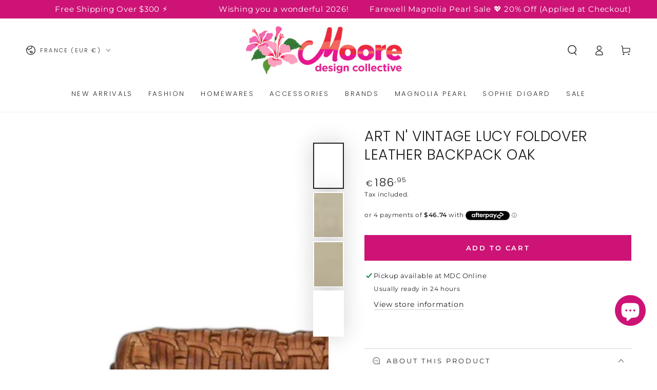

--- FILE ---
content_type: text/html; charset=utf-8
request_url: https://mooredesigncollective.com/en-fr/products/art-n-vintage-lucy-foldover-leather-backpack-oak
body_size: 56384
content:
<!doctype html>
<html class="no-js" lang="en">
  <head>
    <meta charset="utf-8">
    <meta http-equiv="X-UA-Compatible" content="IE=edge">
    <meta name="viewport" content="width=device-width,initial-scale=1">
    <meta name="theme-color" content="">
    <link rel="canonical" href="https://mooredesigncollective.com/en-fr/products/art-n-vintage-lucy-foldover-leather-backpack-oak">
    <link rel="preconnect" href="https://cdn.shopify.com" crossorigin><link rel="icon" type="image/png" href="//mooredesigncollective.com/cdn/shop/files/faviconV2.png?crop=center&height=32&v=1683075998&width=32"><link rel="preconnect" href="https://fonts.shopifycdn.com" crossorigin><title>
      ART N&#39; VINTAGE LUCY FOLDOVER LEATHER BACKPACK OAK &ndash; Moore Design Collective</title><meta name="description" content="ART N&#39; VINTAGE LUCY FOLDOVER LEATHER BACKPACK OAK Large leather backpack designed all life&#39;s essentials  Foldover front with magnetic closure featuring buckle detail Top zip closure and zip pocket under foldover front Adjustable shoulder straps Internal zip pocket and back zip pocket plus open pocket under foldover fro">

<meta property="og:site_name" content="Moore Design Collective">
<meta property="og:url" content="https://mooredesigncollective.com/en-fr/products/art-n-vintage-lucy-foldover-leather-backpack-oak">
<meta property="og:title" content="ART N&#39; VINTAGE LUCY FOLDOVER LEATHER BACKPACK OAK">
<meta property="og:type" content="product">
<meta property="og:description" content="ART N&#39; VINTAGE LUCY FOLDOVER LEATHER BACKPACK OAK Large leather backpack designed all life&#39;s essentials  Foldover front with magnetic closure featuring buckle detail Top zip closure and zip pocket under foldover front Adjustable shoulder straps Internal zip pocket and back zip pocket plus open pocket under foldover fro"><meta property="og:image" content="http://mooredesigncollective.com/cdn/shop/files/ANNA_CHANDLER_LUCY_BACKPACK_OAK-Photoroom-Photoroom.jpg?v=1710541223">
  <meta property="og:image:secure_url" content="https://mooredesigncollective.com/cdn/shop/files/ANNA_CHANDLER_LUCY_BACKPACK_OAK-Photoroom-Photoroom.jpg?v=1710541223">
  <meta property="og:image:width" content="1000">
  <meta property="og:image:height" content="1500"><meta property="og:price:amount" content="186,95">
  <meta property="og:price:currency" content="EUR"><meta name="twitter:card" content="summary_large_image">
<meta name="twitter:title" content="ART N&#39; VINTAGE LUCY FOLDOVER LEATHER BACKPACK OAK">
<meta name="twitter:description" content="ART N&#39; VINTAGE LUCY FOLDOVER LEATHER BACKPACK OAK Large leather backpack designed all life&#39;s essentials  Foldover front with magnetic closure featuring buckle detail Top zip closure and zip pocket under foldover front Adjustable shoulder straps Internal zip pocket and back zip pocket plus open pocket under foldover fro">


    <script src="//mooredesigncollective.com/cdn/shop/t/8/assets/vendor-v4.js" defer="defer"></script>
    <script src="//mooredesigncollective.com/cdn/shop/t/8/assets/pubsub.js?v=104623417541739052901691630872" defer="defer"></script>
    <script src="//mooredesigncollective.com/cdn/shop/t/8/assets/global.js?v=140560699383711648641714749068" defer="defer"></script>
    <script crossorigin="anonymous" src="//mooredesigncollective.com/cdn/shop/t/8/assets/modules-basis.js?v=4896871204473627001718789536" defer="defer"></script>

    <script>window.performance && window.performance.mark && window.performance.mark('shopify.content_for_header.start');</script><meta name="google-site-verification" content="1Jx1DSCrq1UoD32qit3xx0yAwEVdSZg51-hj5eozt5c">
<meta name="google-site-verification" content="JxksaiG2ef0EB_QQLixEANnvIA7b5flwKgxaRFqkWLQ">
<meta name="google-site-verification" content="1Jx1DSCrq1UoD32qit3xx0yAwEVdSZg51-hj5eozt5c">
<meta id="shopify-digital-wallet" name="shopify-digital-wallet" content="/20137601/digital_wallets/dialog">
<meta name="shopify-checkout-api-token" content="1e5a78ea47133d61cbcb5a2405110ffd">
<meta id="in-context-paypal-metadata" data-shop-id="20137601" data-venmo-supported="false" data-environment="production" data-locale="en_US" data-paypal-v4="true" data-currency="EUR">
<link rel="alternate" hreflang="x-default" href="https://mooredesigncollective.com/products/art-n-vintage-lucy-foldover-leather-backpack-oak">
<link rel="alternate" hreflang="en" href="https://mooredesigncollective.com/products/art-n-vintage-lucy-foldover-leather-backpack-oak">
<link rel="alternate" hreflang="en-CA" href="https://mooredesigncollective.com/en-ca/products/art-n-vintage-lucy-foldover-leather-backpack-oak">
<link rel="alternate" hreflang="en-FR" href="https://mooredesigncollective.com/en-fr/products/art-n-vintage-lucy-foldover-leather-backpack-oak">
<link rel="alternate" type="application/json+oembed" href="https://mooredesigncollective.com/en-fr/products/art-n-vintage-lucy-foldover-leather-backpack-oak.oembed">
<script async="async" src="/checkouts/internal/preloads.js?locale=en-FR"></script>
<link rel="preconnect" href="https://shop.app" crossorigin="anonymous">
<script async="async" src="https://shop.app/checkouts/internal/preloads.js?locale=en-FR&shop_id=20137601" crossorigin="anonymous"></script>
<script id="apple-pay-shop-capabilities" type="application/json">{"shopId":20137601,"countryCode":"AU","currencyCode":"EUR","merchantCapabilities":["supports3DS"],"merchantId":"gid:\/\/shopify\/Shop\/20137601","merchantName":"Moore Design Collective","requiredBillingContactFields":["postalAddress","email","phone"],"requiredShippingContactFields":["postalAddress","email","phone"],"shippingType":"shipping","supportedNetworks":["visa","masterCard","amex","jcb"],"total":{"type":"pending","label":"Moore Design Collective","amount":"1.00"},"shopifyPaymentsEnabled":true,"supportsSubscriptions":true}</script>
<script id="shopify-features" type="application/json">{"accessToken":"1e5a78ea47133d61cbcb5a2405110ffd","betas":["rich-media-storefront-analytics"],"domain":"mooredesigncollective.com","predictiveSearch":true,"shopId":20137601,"locale":"en"}</script>
<script>var Shopify = Shopify || {};
Shopify.shop = "moore-design-co.myshopify.com";
Shopify.locale = "en";
Shopify.currency = {"active":"EUR","rate":"0.587469"};
Shopify.country = "FR";
Shopify.theme = {"name":"[CD] Updated Be Yours Theme","id":156840165650,"schema_name":"Be Yours","schema_version":"7.2.2","theme_store_id":1399,"role":"main"};
Shopify.theme.handle = "null";
Shopify.theme.style = {"id":null,"handle":null};
Shopify.cdnHost = "mooredesigncollective.com/cdn";
Shopify.routes = Shopify.routes || {};
Shopify.routes.root = "/en-fr/";</script>
<script type="module">!function(o){(o.Shopify=o.Shopify||{}).modules=!0}(window);</script>
<script>!function(o){function n(){var o=[];function n(){o.push(Array.prototype.slice.apply(arguments))}return n.q=o,n}var t=o.Shopify=o.Shopify||{};t.loadFeatures=n(),t.autoloadFeatures=n()}(window);</script>
<script>
  window.ShopifyPay = window.ShopifyPay || {};
  window.ShopifyPay.apiHost = "shop.app\/pay";
  window.ShopifyPay.redirectState = null;
</script>
<script id="shop-js-analytics" type="application/json">{"pageType":"product"}</script>
<script defer="defer" async type="module" src="//mooredesigncollective.com/cdn/shopifycloud/shop-js/modules/v2/client.init-shop-cart-sync_DlSlHazZ.en.esm.js"></script>
<script defer="defer" async type="module" src="//mooredesigncollective.com/cdn/shopifycloud/shop-js/modules/v2/chunk.common_D16XZWos.esm.js"></script>
<script type="module">
  await import("//mooredesigncollective.com/cdn/shopifycloud/shop-js/modules/v2/client.init-shop-cart-sync_DlSlHazZ.en.esm.js");
await import("//mooredesigncollective.com/cdn/shopifycloud/shop-js/modules/v2/chunk.common_D16XZWos.esm.js");

  window.Shopify.SignInWithShop?.initShopCartSync?.({"fedCMEnabled":true,"windoidEnabled":true});

</script>
<script>
  window.Shopify = window.Shopify || {};
  if (!window.Shopify.featureAssets) window.Shopify.featureAssets = {};
  window.Shopify.featureAssets['shop-js'] = {"shop-cart-sync":["modules/v2/client.shop-cart-sync_DKWYiEUO.en.esm.js","modules/v2/chunk.common_D16XZWos.esm.js"],"init-fed-cm":["modules/v2/client.init-fed-cm_vfPMjZAC.en.esm.js","modules/v2/chunk.common_D16XZWos.esm.js"],"init-shop-email-lookup-coordinator":["modules/v2/client.init-shop-email-lookup-coordinator_CR38P6MB.en.esm.js","modules/v2/chunk.common_D16XZWos.esm.js"],"init-shop-cart-sync":["modules/v2/client.init-shop-cart-sync_DlSlHazZ.en.esm.js","modules/v2/chunk.common_D16XZWos.esm.js"],"shop-cash-offers":["modules/v2/client.shop-cash-offers_CJw4IQ6B.en.esm.js","modules/v2/chunk.common_D16XZWos.esm.js","modules/v2/chunk.modal_UwFWkumu.esm.js"],"shop-toast-manager":["modules/v2/client.shop-toast-manager_BY778Uv6.en.esm.js","modules/v2/chunk.common_D16XZWos.esm.js"],"init-windoid":["modules/v2/client.init-windoid_DVhZdEm3.en.esm.js","modules/v2/chunk.common_D16XZWos.esm.js"],"shop-button":["modules/v2/client.shop-button_D2ZzKUPa.en.esm.js","modules/v2/chunk.common_D16XZWos.esm.js"],"avatar":["modules/v2/client.avatar_BTnouDA3.en.esm.js"],"init-customer-accounts-sign-up":["modules/v2/client.init-customer-accounts-sign-up_CQZUmjGN.en.esm.js","modules/v2/client.shop-login-button_Cu5K-F7X.en.esm.js","modules/v2/chunk.common_D16XZWos.esm.js","modules/v2/chunk.modal_UwFWkumu.esm.js"],"pay-button":["modules/v2/client.pay-button_CcBqbGU7.en.esm.js","modules/v2/chunk.common_D16XZWos.esm.js"],"init-shop-for-new-customer-accounts":["modules/v2/client.init-shop-for-new-customer-accounts_B5DR5JTE.en.esm.js","modules/v2/client.shop-login-button_Cu5K-F7X.en.esm.js","modules/v2/chunk.common_D16XZWos.esm.js","modules/v2/chunk.modal_UwFWkumu.esm.js"],"shop-login-button":["modules/v2/client.shop-login-button_Cu5K-F7X.en.esm.js","modules/v2/chunk.common_D16XZWos.esm.js","modules/v2/chunk.modal_UwFWkumu.esm.js"],"shop-follow-button":["modules/v2/client.shop-follow-button_BX8Slf17.en.esm.js","modules/v2/chunk.common_D16XZWos.esm.js","modules/v2/chunk.modal_UwFWkumu.esm.js"],"init-customer-accounts":["modules/v2/client.init-customer-accounts_DjKkmQ2w.en.esm.js","modules/v2/client.shop-login-button_Cu5K-F7X.en.esm.js","modules/v2/chunk.common_D16XZWos.esm.js","modules/v2/chunk.modal_UwFWkumu.esm.js"],"lead-capture":["modules/v2/client.lead-capture_ChWCg7nV.en.esm.js","modules/v2/chunk.common_D16XZWos.esm.js","modules/v2/chunk.modal_UwFWkumu.esm.js"],"checkout-modal":["modules/v2/client.checkout-modal_DPnpVyv-.en.esm.js","modules/v2/chunk.common_D16XZWos.esm.js","modules/v2/chunk.modal_UwFWkumu.esm.js"],"shop-login":["modules/v2/client.shop-login_leRXJtcZ.en.esm.js","modules/v2/chunk.common_D16XZWos.esm.js","modules/v2/chunk.modal_UwFWkumu.esm.js"],"payment-terms":["modules/v2/client.payment-terms_Bp9K0NXD.en.esm.js","modules/v2/chunk.common_D16XZWos.esm.js","modules/v2/chunk.modal_UwFWkumu.esm.js"]};
</script>
<script>(function() {
  var isLoaded = false;
  function asyncLoad() {
    if (isLoaded) return;
    isLoaded = true;
    var urls = ["https:\/\/cdn.hextom.com\/js\/quickannouncementbar.js?shop=moore-design-co.myshopify.com"];
    for (var i = 0; i < urls.length; i++) {
      var s = document.createElement('script');
      s.type = 'text/javascript';
      s.async = true;
      s.src = urls[i];
      var x = document.getElementsByTagName('script')[0];
      x.parentNode.insertBefore(s, x);
    }
  };
  if(window.attachEvent) {
    window.attachEvent('onload', asyncLoad);
  } else {
    window.addEventListener('load', asyncLoad, false);
  }
})();</script>
<script id="__st">var __st={"a":20137601,"offset":39600,"reqid":"e06b8346-10e6-41de-b14d-595ad60b7028-1768583640","pageurl":"mooredesigncollective.com\/en-fr\/products\/art-n-vintage-lucy-foldover-leather-backpack-oak","u":"ed9605a9345e","p":"product","rtyp":"product","rid":9149782491410};</script>
<script>window.ShopifyPaypalV4VisibilityTracking = true;</script>
<script id="captcha-bootstrap">!function(){'use strict';const t='contact',e='account',n='new_comment',o=[[t,t],['blogs',n],['comments',n],[t,'customer']],c=[[e,'customer_login'],[e,'guest_login'],[e,'recover_customer_password'],[e,'create_customer']],r=t=>t.map((([t,e])=>`form[action*='/${t}']:not([data-nocaptcha='true']) input[name='form_type'][value='${e}']`)).join(','),a=t=>()=>t?[...document.querySelectorAll(t)].map((t=>t.form)):[];function s(){const t=[...o],e=r(t);return a(e)}const i='password',u='form_key',d=['recaptcha-v3-token','g-recaptcha-response','h-captcha-response',i],f=()=>{try{return window.sessionStorage}catch{return}},m='__shopify_v',_=t=>t.elements[u];function p(t,e,n=!1){try{const o=window.sessionStorage,c=JSON.parse(o.getItem(e)),{data:r}=function(t){const{data:e,action:n}=t;return t[m]||n?{data:e,action:n}:{data:t,action:n}}(c);for(const[e,n]of Object.entries(r))t.elements[e]&&(t.elements[e].value=n);n&&o.removeItem(e)}catch(o){console.error('form repopulation failed',{error:o})}}const l='form_type',E='cptcha';function T(t){t.dataset[E]=!0}const w=window,h=w.document,L='Shopify',v='ce_forms',y='captcha';let A=!1;((t,e)=>{const n=(g='f06e6c50-85a8-45c8-87d0-21a2b65856fe',I='https://cdn.shopify.com/shopifycloud/storefront-forms-hcaptcha/ce_storefront_forms_captcha_hcaptcha.v1.5.2.iife.js',D={infoText:'Protected by hCaptcha',privacyText:'Privacy',termsText:'Terms'},(t,e,n)=>{const o=w[L][v],c=o.bindForm;if(c)return c(t,g,e,D).then(n);var r;o.q.push([[t,g,e,D],n]),r=I,A||(h.body.append(Object.assign(h.createElement('script'),{id:'captcha-provider',async:!0,src:r})),A=!0)});var g,I,D;w[L]=w[L]||{},w[L][v]=w[L][v]||{},w[L][v].q=[],w[L][y]=w[L][y]||{},w[L][y].protect=function(t,e){n(t,void 0,e),T(t)},Object.freeze(w[L][y]),function(t,e,n,w,h,L){const[v,y,A,g]=function(t,e,n){const i=e?o:[],u=t?c:[],d=[...i,...u],f=r(d),m=r(i),_=r(d.filter((([t,e])=>n.includes(e))));return[a(f),a(m),a(_),s()]}(w,h,L),I=t=>{const e=t.target;return e instanceof HTMLFormElement?e:e&&e.form},D=t=>v().includes(t);t.addEventListener('submit',(t=>{const e=I(t);if(!e)return;const n=D(e)&&!e.dataset.hcaptchaBound&&!e.dataset.recaptchaBound,o=_(e),c=g().includes(e)&&(!o||!o.value);(n||c)&&t.preventDefault(),c&&!n&&(function(t){try{if(!f())return;!function(t){const e=f();if(!e)return;const n=_(t);if(!n)return;const o=n.value;o&&e.removeItem(o)}(t);const e=Array.from(Array(32),(()=>Math.random().toString(36)[2])).join('');!function(t,e){_(t)||t.append(Object.assign(document.createElement('input'),{type:'hidden',name:u})),t.elements[u].value=e}(t,e),function(t,e){const n=f();if(!n)return;const o=[...t.querySelectorAll(`input[type='${i}']`)].map((({name:t})=>t)),c=[...d,...o],r={};for(const[a,s]of new FormData(t).entries())c.includes(a)||(r[a]=s);n.setItem(e,JSON.stringify({[m]:1,action:t.action,data:r}))}(t,e)}catch(e){console.error('failed to persist form',e)}}(e),e.submit())}));const S=(t,e)=>{t&&!t.dataset[E]&&(n(t,e.some((e=>e===t))),T(t))};for(const o of['focusin','change'])t.addEventListener(o,(t=>{const e=I(t);D(e)&&S(e,y())}));const B=e.get('form_key'),M=e.get(l),P=B&&M;t.addEventListener('DOMContentLoaded',(()=>{const t=y();if(P)for(const e of t)e.elements[l].value===M&&p(e,B);[...new Set([...A(),...v().filter((t=>'true'===t.dataset.shopifyCaptcha))])].forEach((e=>S(e,t)))}))}(h,new URLSearchParams(w.location.search),n,t,e,['guest_login'])})(!0,!0)}();</script>
<script integrity="sha256-4kQ18oKyAcykRKYeNunJcIwy7WH5gtpwJnB7kiuLZ1E=" data-source-attribution="shopify.loadfeatures" defer="defer" src="//mooredesigncollective.com/cdn/shopifycloud/storefront/assets/storefront/load_feature-a0a9edcb.js" crossorigin="anonymous"></script>
<script crossorigin="anonymous" defer="defer" src="//mooredesigncollective.com/cdn/shopifycloud/storefront/assets/shopify_pay/storefront-65b4c6d7.js?v=20250812"></script>
<script data-source-attribution="shopify.dynamic_checkout.dynamic.init">var Shopify=Shopify||{};Shopify.PaymentButton=Shopify.PaymentButton||{isStorefrontPortableWallets:!0,init:function(){window.Shopify.PaymentButton.init=function(){};var t=document.createElement("script");t.src="https://mooredesigncollective.com/cdn/shopifycloud/portable-wallets/latest/portable-wallets.en.js",t.type="module",document.head.appendChild(t)}};
</script>
<script data-source-attribution="shopify.dynamic_checkout.buyer_consent">
  function portableWalletsHideBuyerConsent(e){var t=document.getElementById("shopify-buyer-consent"),n=document.getElementById("shopify-subscription-policy-button");t&&n&&(t.classList.add("hidden"),t.setAttribute("aria-hidden","true"),n.removeEventListener("click",e))}function portableWalletsShowBuyerConsent(e){var t=document.getElementById("shopify-buyer-consent"),n=document.getElementById("shopify-subscription-policy-button");t&&n&&(t.classList.remove("hidden"),t.removeAttribute("aria-hidden"),n.addEventListener("click",e))}window.Shopify?.PaymentButton&&(window.Shopify.PaymentButton.hideBuyerConsent=portableWalletsHideBuyerConsent,window.Shopify.PaymentButton.showBuyerConsent=portableWalletsShowBuyerConsent);
</script>
<script data-source-attribution="shopify.dynamic_checkout.cart.bootstrap">document.addEventListener("DOMContentLoaded",(function(){function t(){return document.querySelector("shopify-accelerated-checkout-cart, shopify-accelerated-checkout")}if(t())Shopify.PaymentButton.init();else{new MutationObserver((function(e,n){t()&&(Shopify.PaymentButton.init(),n.disconnect())})).observe(document.body,{childList:!0,subtree:!0})}}));
</script>
<link id="shopify-accelerated-checkout-styles" rel="stylesheet" media="screen" href="https://mooredesigncollective.com/cdn/shopifycloud/portable-wallets/latest/accelerated-checkout-backwards-compat.css" crossorigin="anonymous">
<style id="shopify-accelerated-checkout-cart">
        #shopify-buyer-consent {
  margin-top: 1em;
  display: inline-block;
  width: 100%;
}

#shopify-buyer-consent.hidden {
  display: none;
}

#shopify-subscription-policy-button {
  background: none;
  border: none;
  padding: 0;
  text-decoration: underline;
  font-size: inherit;
  cursor: pointer;
}

#shopify-subscription-policy-button::before {
  box-shadow: none;
}

      </style>
<script id="sections-script" data-sections="header" defer="defer" src="//mooredesigncollective.com/cdn/shop/t/8/compiled_assets/scripts.js?v=5822"></script>
<script>window.performance && window.performance.mark && window.performance.mark('shopify.content_for_header.end');</script><style data-shopify>@font-face {
  font-family: Montserrat;
  font-weight: 400;
  font-style: normal;
  font-display: swap;
  src: url("//mooredesigncollective.com/cdn/fonts/montserrat/montserrat_n4.81949fa0ac9fd2021e16436151e8eaa539321637.woff2") format("woff2"),
       url("//mooredesigncollective.com/cdn/fonts/montserrat/montserrat_n4.a6c632ca7b62da89c3594789ba828388aac693fe.woff") format("woff");
}

  @font-face {
  font-family: Montserrat;
  font-weight: 600;
  font-style: normal;
  font-display: swap;
  src: url("//mooredesigncollective.com/cdn/fonts/montserrat/montserrat_n6.1326b3e84230700ef15b3a29fb520639977513e0.woff2") format("woff2"),
       url("//mooredesigncollective.com/cdn/fonts/montserrat/montserrat_n6.652f051080eb14192330daceed8cd53dfdc5ead9.woff") format("woff");
}

  @font-face {
  font-family: Montserrat;
  font-weight: 400;
  font-style: italic;
  font-display: swap;
  src: url("//mooredesigncollective.com/cdn/fonts/montserrat/montserrat_i4.5a4ea298b4789e064f62a29aafc18d41f09ae59b.woff2") format("woff2"),
       url("//mooredesigncollective.com/cdn/fonts/montserrat/montserrat_i4.072b5869c5e0ed5b9d2021e4c2af132e16681ad2.woff") format("woff");
}

  @font-face {
  font-family: Montserrat;
  font-weight: 600;
  font-style: italic;
  font-display: swap;
  src: url("//mooredesigncollective.com/cdn/fonts/montserrat/montserrat_i6.e90155dd2f004112a61c0322d66d1f59dadfa84b.woff2") format("woff2"),
       url("//mooredesigncollective.com/cdn/fonts/montserrat/montserrat_i6.41470518d8e9d7f1bcdd29a447c2397e5393943f.woff") format("woff");
}

  @font-face {
  font-family: Poppins;
  font-weight: 300;
  font-style: normal;
  font-display: swap;
  src: url("//mooredesigncollective.com/cdn/fonts/poppins/poppins_n3.05f58335c3209cce17da4f1f1ab324ebe2982441.woff2") format("woff2"),
       url("//mooredesigncollective.com/cdn/fonts/poppins/poppins_n3.6971368e1f131d2c8ff8e3a44a36b577fdda3ff5.woff") format("woff");
}

  @font-face {
  font-family: Poppins;
  font-weight: 600;
  font-style: normal;
  font-display: swap;
  src: url("//mooredesigncollective.com/cdn/fonts/poppins/poppins_n6.aa29d4918bc243723d56b59572e18228ed0786f6.woff2") format("woff2"),
       url("//mooredesigncollective.com/cdn/fonts/poppins/poppins_n6.5f815d845fe073750885d5b7e619ee00e8111208.woff") format("woff");
}


  :root {
    --font-body-family: Montserrat, sans-serif;
    --font-body-style: normal;
    --font-body-weight: 400;

    --font-heading-family: Poppins, sans-serif;
    --font-heading-style: normal;
    --font-heading-weight: 300;

    --font-body-scale: 1.0;
    --font-heading-scale: 1.0;

    --font-navigation-family: var(--font-heading-family);
    --font-navigation-size: 13px;
    --font-navigation-weight: var(--font-heading-weight);
    --font-button-family: var(--font-body-family);
    --font-button-size: 13px;
    --font-button-baseline: 0rem;
    --font-price-family: var(--font-heading-family);
    --font-price-scale: var(--font-heading-scale);

    --color-base-text: 33, 35, 38;
    --color-base-background: 255, 255, 255;
    --color-base-solid-button-labels: 255, 255, 255;
    --color-base-outline-button-labels: 26, 27, 24;
    --color-base-accent: 205, 19, 118;
    --color-base-heading: 26, 27, 24;
    --color-base-border: 210, 213, 217;
    --color-placeholder: 243, 243, 243;
    --color-overlay: 33, 35, 38;
    --color-keyboard-focus: 135, 173, 245;
    --color-shadow: 168, 232, 226;
    --shadow-opacity: 1;

    --color-background-dark: 235, 235, 235;
    --color-price: #1a1b18;
    --color-sale-price: #cd1376;
    --color-sale-badge-background: #cd1376;
    --color-reviews: #cd1376;
    --color-critical: #d72c0d;
    --color-success: #008060;
    --color-highlight: 205, 19, 118;

    --payment-terms-background-color: #ffffff;
    --page-width: 160rem;
    --page-width-margin: 0rem;

    --card-color-scheme: var(--color-placeholder);
    --card-text-alignment: left;
    --card-flex-alignment: flex-left;
    --card-image-padding: 0px;
    --card-border-width: 0px;
    --card-radius: 0px;
    --card-shadow-horizontal-offset: 0px;
    --card-shadow-vertical-offset: 0px;
    
    --button-radius: 0px;
    --button-border-width: 1px;
    --button-shadow-horizontal-offset: 0px;
    --button-shadow-vertical-offset: 0px;

    --spacing-sections-desktop: 8px;
    --spacing-sections-mobile: 8px;

    --gradient-free-ship-progress: linear-gradient(88deg, rgba(255, 142, 202, 1), rgba(247, 209, 229, 1) 71%);
    --gradient-free-ship-complete: linear-gradient(127deg, rgba(205, 19, 118, 1), rgba(242, 135, 210, 1) 58%);
  }

  *,
  *::before,
  *::after {
    box-sizing: inherit;
  }

  html {
    box-sizing: border-box;
    font-size: calc(var(--font-body-scale) * 62.5%);
    height: 100%;
  }

  body {
    min-height: 100%;
    margin: 0;
    font-size: 1.5rem;
    letter-spacing: 0.06rem;
    line-height: calc(1 + 0.8 / var(--font-body-scale));
    font-family: var(--font-body-family);
    font-style: var(--font-body-style);
    font-weight: var(--font-body-weight);
  }

  @media screen and (min-width: 750px) {
    body {
      font-size: 1.6rem;
    }
  }</style><svg viewBox="0 0 122 53" fill="none" style="display:none;"><defs><path id="hlCircle" d="M119.429 6.64904C100.715 1.62868 55.3088 -4.62247 23.3966 10.5358C-8.5157 25.694 0.331084 39.5052 9.60732 45.0305C18.8835 50.5558 53.0434 57.468 96.7751 45.0305C111.541 40.8309 135.673 24.379 109.087 13.4508C105.147 11.8313 93.2293 8.5924 77.0761 8.5924" stroke="currentColor" stroke-linecap="round" stroke-linejoin="round"></path></defs></svg><link href="//mooredesigncollective.com/cdn/shop/t/8/assets/base.css?v=27127807752542969791718789534" rel="stylesheet" type="text/css" media="all" /><link rel="stylesheet" href="//mooredesigncollective.com/cdn/shop/t/8/assets/apps.css?v=58555770612562691921713537848" media="print" fetchpriority="low" onload="this.media='all'"><link rel="preload" as="font" href="//mooredesigncollective.com/cdn/fonts/montserrat/montserrat_n4.81949fa0ac9fd2021e16436151e8eaa539321637.woff2" type="font/woff2" crossorigin><link rel="preload" as="font" href="//mooredesigncollective.com/cdn/fonts/poppins/poppins_n3.05f58335c3209cce17da4f1f1ab324ebe2982441.woff2" type="font/woff2" crossorigin><link rel="stylesheet" href="//mooredesigncollective.com/cdn/shop/t/8/assets/component-predictive-search.css?v=94320327991181004901713537851" media="print" onload="this.media='all'"><link rel="stylesheet" href="//mooredesigncollective.com/cdn/shop/t/8/assets/component-quick-view.css?v=74011563189484492361691630871" media="print" onload="this.media='all'"><link rel="stylesheet" href="//mooredesigncollective.com/cdn/shop/t/8/assets/component-color-swatches.css?v=9330494655392753921713537850" media="print" onload="this.media='all'"><link rel="stylesheet" href="//mooredesigncollective.com/cdn/shop/t/8/assets/component-gift-wrapping.css?v=61976714561126149401691630871" media="print" onload="this.media='all'">
      <noscript><link href="//mooredesigncollective.com/cdn/shop/t/8/assets/component-gift-wrapping.css?v=61976714561126149401691630871" rel="stylesheet" type="text/css" media="all" /></noscript><script>
  document.documentElement.classList.replace('no-js', 'js');

  window.theme = window.theme || {};

  theme.routes = {
    root_url: '/en-fr',
    cart_url: '/en-fr/cart',
    cart_add_url: '/en-fr/cart/add',
    cart_change_url: '/en-fr/cart/change',
    cart_update_url: '/en-fr/cart/update',
    search_url: '/en-fr/search',
    predictive_search_url: '/en-fr/search/suggest'
  };

  theme.modules = {
    scrollsnap: '//mooredesigncollective.com/cdn/shop/t/8/assets/scrollsnap.js?v=170600829773392310311718789537'
  }

  theme.cartStrings = {
    error: `There was an error while updating your cart. Please try again.`,
    quantityError: `You can only add [quantity] of this item to your cart.`
  };

  theme.variantStrings = {
    addToCart: `Add to cart`,
    soldOut: `Sold out`,
    unavailable: `Unavailable`,
    preOrder: `Pre-order`
  };

  theme.accessibilityStrings = {
    imageAvailable: `Image [index] is now available in gallery view`,
    shareSuccess: `Link copied to clipboard!`
  }

  theme.dateStrings = {
    d: `D`,
    day: `Day`,
    days: `Days`,
    hour: `Hour`,
    hours: `Hours`,
    minute: `Min`,
    minutes: `Mins`,
    second: `Sec`,
    seconds: `Secs`
  };theme.shopSettings = {
    moneyFormat: "€{{amount_with_comma_separator}}",
    isoCode: "EUR",
    cartDrawer: true,
    currencyCode: false,
    giftwrapRate: 'product'
  };

  theme.settings = {
    themeName: 'Be Yours',
    themeVersion: '7.2.2',
    agencyId: ''
  };

  /*! (c) Andrea Giammarchi @webreflection ISC */
  !function(){"use strict";var e=function(e,t){var n=function(e){for(var t=0,n=e.length;t<n;t++)r(e[t])},r=function(e){var t=e.target,n=e.attributeName,r=e.oldValue;t.attributeChangedCallback(n,r,t.getAttribute(n))};return function(o,a){var l=o.constructor.observedAttributes;return l&&e(a).then((function(){new t(n).observe(o,{attributes:!0,attributeOldValue:!0,attributeFilter:l});for(var e=0,a=l.length;e<a;e++)o.hasAttribute(l[e])&&r({target:o,attributeName:l[e],oldValue:null})})),o}};function t(e,t){(null==t||t>e.length)&&(t=e.length);for(var n=0,r=new Array(t);n<t;n++)r[n]=e[n];return r}function n(e,n){var r="undefined"!=typeof Symbol&&e[Symbol.iterator]||e["@@iterator"];if(!r){if(Array.isArray(e)||(r=function(e,n){if(e){if("string"==typeof e)return t(e,n);var r=Object.prototype.toString.call(e).slice(8,-1);return"Object"===r&&e.constructor&&(r=e.constructor.name),"Map"===r||"Set"===r?Array.from(e):"Arguments"===r||/^(?:Ui|I)nt(?:8|16|32)(?:Clamped)?Array$/.test(r)?t(e,n):void 0}}(e))||n&&e&&"number"==typeof e.length){r&&(e=r);var o=0,a=function(){};return{s:a,n:function(){return o>=e.length?{done:!0}:{done:!1,value:e[o++]}},e:function(e){throw e},f:a}}throw new TypeError("Invalid attempt to iterate non-iterable instance.\nIn order to be iterable, non-array objects must have a [Symbol.iterator]() method.")}var l,i=!0,u=!1;return{s:function(){r=r.call(e)},n:function(){var e=r.next();return i=e.done,e},e:function(e){u=!0,l=e},f:function(){try{i||null==r.return||r.return()}finally{if(u)throw l}}}}
  /*! (c) Andrea Giammarchi - ISC */var r=!0,o=!1,a="querySelectorAll",l="querySelectorAll",i=self,u=i.document,c=i.Element,s=i.MutationObserver,f=i.Set,d=i.WeakMap,h=function(e){return l in e},v=[].filter,g=function(e){var t=new d,i=function(n,r){var o;if(r)for(var a,l=function(e){return e.matches||e.webkitMatchesSelector||e.msMatchesSelector}(n),i=0,u=p.length;i<u;i++)l.call(n,a=p[i])&&(t.has(n)||t.set(n,new f),(o=t.get(n)).has(a)||(o.add(a),e.handle(n,r,a)));else t.has(n)&&(o=t.get(n),t.delete(n),o.forEach((function(t){e.handle(n,r,t)})))},g=function(e){for(var t=!(arguments.length>1&&void 0!==arguments[1])||arguments[1],n=0,r=e.length;n<r;n++)i(e[n],t)},p=e.query,y=e.root||u,m=function(e){var t=arguments.length>1&&void 0!==arguments[1]?arguments[1]:document,l=arguments.length>2&&void 0!==arguments[2]?arguments[2]:MutationObserver,i=arguments.length>3&&void 0!==arguments[3]?arguments[3]:["*"],u=function t(o,l,i,u,c,s){var f,d=n(o);try{for(d.s();!(f=d.n()).done;){var h=f.value;(s||a in h)&&(c?i.has(h)||(i.add(h),u.delete(h),e(h,c)):u.has(h)||(u.add(h),i.delete(h),e(h,c)),s||t(h[a](l),l,i,u,c,r))}}catch(e){d.e(e)}finally{d.f()}},c=new l((function(e){if(i.length){var t,a=i.join(","),l=new Set,c=new Set,s=n(e);try{for(s.s();!(t=s.n()).done;){var f=t.value,d=f.addedNodes,h=f.removedNodes;u(h,a,l,c,o,o),u(d,a,l,c,r,o)}}catch(e){s.e(e)}finally{s.f()}}})),s=c.observe;return(c.observe=function(e){return s.call(c,e,{subtree:r,childList:r})})(t),c}(i,y,s,p),b=c.prototype.attachShadow;return b&&(c.prototype.attachShadow=function(e){var t=b.call(this,e);return m.observe(t),t}),p.length&&g(y[l](p)),{drop:function(e){for(var n=0,r=e.length;n<r;n++)t.delete(e[n])},flush:function(){for(var e=m.takeRecords(),t=0,n=e.length;t<n;t++)g(v.call(e[t].removedNodes,h),!1),g(v.call(e[t].addedNodes,h),!0)},observer:m,parse:g}},p=self,y=p.document,m=p.Map,b=p.MutationObserver,w=p.Object,E=p.Set,S=p.WeakMap,A=p.Element,M=p.HTMLElement,O=p.Node,N=p.Error,C=p.TypeError,T=p.Reflect,q=w.defineProperty,I=w.keys,D=w.getOwnPropertyNames,L=w.setPrototypeOf,P=!self.customElements,k=function(e){for(var t=I(e),n=[],r=t.length,o=0;o<r;o++)n[o]=e[t[o]],delete e[t[o]];return function(){for(var o=0;o<r;o++)e[t[o]]=n[o]}};if(P){var x=function(){var e=this.constructor;if(!$.has(e))throw new C("Illegal constructor");var t=$.get(e);if(W)return z(W,t);var n=H.call(y,t);return z(L(n,e.prototype),t)},H=y.createElement,$=new m,_=new m,j=new m,R=new m,V=[],U=g({query:V,handle:function(e,t,n){var r=j.get(n);if(t&&!r.isPrototypeOf(e)){var o=k(e);W=L(e,r);try{new r.constructor}finally{W=null,o()}}var a="".concat(t?"":"dis","connectedCallback");a in r&&e[a]()}}).parse,W=null,F=function(e){if(!_.has(e)){var t,n=new Promise((function(e){t=e}));_.set(e,{$:n,_:t})}return _.get(e).$},z=e(F,b);q(self,"customElements",{configurable:!0,value:{define:function(e,t){if(R.has(e))throw new N('the name "'.concat(e,'" has already been used with this registry'));$.set(t,e),j.set(e,t.prototype),R.set(e,t),V.push(e),F(e).then((function(){U(y.querySelectorAll(e))})),_.get(e)._(t)},get:function(e){return R.get(e)},whenDefined:F}}),q(x.prototype=M.prototype,"constructor",{value:x}),q(self,"HTMLElement",{configurable:!0,value:x}),q(y,"createElement",{configurable:!0,value:function(e,t){var n=t&&t.is,r=n?R.get(n):R.get(e);return r?new r:H.call(y,e)}}),"isConnected"in O.prototype||q(O.prototype,"isConnected",{configurable:!0,get:function(){return!(this.ownerDocument.compareDocumentPosition(this)&this.DOCUMENT_POSITION_DISCONNECTED)}})}else if(P=!self.customElements.get("extends-li"))try{var B=function e(){return self.Reflect.construct(HTMLLIElement,[],e)};B.prototype=HTMLLIElement.prototype;var G="extends-li";self.customElements.define("extends-li",B,{extends:"li"}),P=y.createElement("li",{is:G}).outerHTML.indexOf(G)<0;var J=self.customElements,K=J.get,Q=J.whenDefined;q(self.customElements,"whenDefined",{configurable:!0,value:function(e){var t=this;return Q.call(this,e).then((function(n){return n||K.call(t,e)}))}})}catch(e){}if(P){var X=function(e){var t=ae.get(e);ve(t.querySelectorAll(this),e.isConnected)},Y=self.customElements,Z=y.createElement,ee=Y.define,te=Y.get,ne=Y.upgrade,re=T||{construct:function(e){return e.call(this)}},oe=re.construct,ae=new S,le=new E,ie=new m,ue=new m,ce=new m,se=new m,fe=[],de=[],he=function(e){return se.get(e)||te.call(Y,e)},ve=g({query:de,handle:function(e,t,n){var r=ce.get(n);if(t&&!r.isPrototypeOf(e)){var o=k(e);be=L(e,r);try{new r.constructor}finally{be=null,o()}}var a="".concat(t?"":"dis","connectedCallback");a in r&&e[a]()}}).parse,ge=g({query:fe,handle:function(e,t){ae.has(e)&&(t?le.add(e):le.delete(e),de.length&&X.call(de,e))}}).parse,pe=A.prototype.attachShadow;pe&&(A.prototype.attachShadow=function(e){var t=pe.call(this,e);return ae.set(this,t),t});var ye=function(e){if(!ue.has(e)){var t,n=new Promise((function(e){t=e}));ue.set(e,{$:n,_:t})}return ue.get(e).$},me=e(ye,b),be=null;D(self).filter((function(e){return/^HTML.*Element$/.test(e)})).forEach((function(e){var t=self[e];function n(){var e=this.constructor;if(!ie.has(e))throw new C("Illegal constructor");var n=ie.get(e),r=n.is,o=n.tag;if(r){if(be)return me(be,r);var a=Z.call(y,o);return a.setAttribute("is",r),me(L(a,e.prototype),r)}return oe.call(this,t,[],e)}q(n.prototype=t.prototype,"constructor",{value:n}),q(self,e,{value:n})})),q(y,"createElement",{configurable:!0,value:function(e,t){var n=t&&t.is;if(n){var r=se.get(n);if(r&&ie.get(r).tag===e)return new r}var o=Z.call(y,e);return n&&o.setAttribute("is",n),o}}),q(Y,"get",{configurable:!0,value:he}),q(Y,"whenDefined",{configurable:!0,value:ye}),q(Y,"upgrade",{configurable:!0,value:function(e){var t=e.getAttribute("is");if(t){var n=se.get(t);if(n)return void me(L(e,n.prototype),t)}ne.call(Y,e)}}),q(Y,"define",{configurable:!0,value:function(e,t,n){if(he(e))throw new N("'".concat(e,"' has already been defined as a custom element"));var r,o=n&&n.extends;ie.set(t,o?{is:e,tag:o}:{is:"",tag:e}),o?(r="".concat(o,'[is="').concat(e,'"]'),ce.set(r,t.prototype),se.set(e,t),de.push(r)):(ee.apply(Y,arguments),fe.push(r=e)),ye(e).then((function(){o?(ve(y.querySelectorAll(r)),le.forEach(X,[r])):ge(y.querySelectorAll(r))})),ue.get(e)._(t)}})}}();
</script>
<!-- BEGIN app block: shopify://apps/klaviyo-email-marketing-sms/blocks/klaviyo-onsite-embed/2632fe16-c075-4321-a88b-50b567f42507 -->












  <script async src="https://static.klaviyo.com/onsite/js/WWk8LF/klaviyo.js?company_id=WWk8LF"></script>
  <script>!function(){if(!window.klaviyo){window._klOnsite=window._klOnsite||[];try{window.klaviyo=new Proxy({},{get:function(n,i){return"push"===i?function(){var n;(n=window._klOnsite).push.apply(n,arguments)}:function(){for(var n=arguments.length,o=new Array(n),w=0;w<n;w++)o[w]=arguments[w];var t="function"==typeof o[o.length-1]?o.pop():void 0,e=new Promise((function(n){window._klOnsite.push([i].concat(o,[function(i){t&&t(i),n(i)}]))}));return e}}})}catch(n){window.klaviyo=window.klaviyo||[],window.klaviyo.push=function(){var n;(n=window._klOnsite).push.apply(n,arguments)}}}}();</script>

  
    <script id="viewed_product">
      if (item == null) {
        var _learnq = _learnq || [];

        var MetafieldReviews = null
        var MetafieldYotpoRating = null
        var MetafieldYotpoCount = null
        var MetafieldLooxRating = null
        var MetafieldLooxCount = null
        var okendoProduct = null
        var okendoProductReviewCount = null
        var okendoProductReviewAverageValue = null
        try {
          // The following fields are used for Customer Hub recently viewed in order to add reviews.
          // This information is not part of __kla_viewed. Instead, it is part of __kla_viewed_reviewed_items
          MetafieldReviews = {"rating_count":0};
          MetafieldYotpoRating = null
          MetafieldYotpoCount = null
          MetafieldLooxRating = null
          MetafieldLooxCount = null

          okendoProduct = null
          // If the okendo metafield is not legacy, it will error, which then requires the new json formatted data
          if (okendoProduct && 'error' in okendoProduct) {
            okendoProduct = null
          }
          okendoProductReviewCount = okendoProduct ? okendoProduct.reviewCount : null
          okendoProductReviewAverageValue = okendoProduct ? okendoProduct.reviewAverageValue : null
        } catch (error) {
          console.error('Error in Klaviyo onsite reviews tracking:', error);
        }

        var item = {
          Name: "ART N' VINTAGE LUCY FOLDOVER LEATHER BACKPACK OAK",
          ProductID: 9149782491410,
          Categories: ["Accessories","ART N' VINTAGE","Bags","Cyber Weekend 2024","Gift Ideas","Mother's Day Gift Guide","New Arrivals","Shop All","SHOP BY BRAND","Three Artisans - Pesci Che Volano, Caterina Lucchi \u0026 Art N Vintage"],
          ImageURL: "https://mooredesigncollective.com/cdn/shop/files/ANNA_CHANDLER_LUCY_BACKPACK_OAK-Photoroom-Photoroom_grande.jpg?v=1710541223",
          URL: "https://mooredesigncollective.com/en-fr/products/art-n-vintage-lucy-foldover-leather-backpack-oak",
          Brand: "ART N' VINTAGE",
          Price: "€186,95",
          Value: "186,95",
          CompareAtPrice: "€0,00"
        };
        _learnq.push(['track', 'Viewed Product', item]);
        _learnq.push(['trackViewedItem', {
          Title: item.Name,
          ItemId: item.ProductID,
          Categories: item.Categories,
          ImageUrl: item.ImageURL,
          Url: item.URL,
          Metadata: {
            Brand: item.Brand,
            Price: item.Price,
            Value: item.Value,
            CompareAtPrice: item.CompareAtPrice
          },
          metafields:{
            reviews: MetafieldReviews,
            yotpo:{
              rating: MetafieldYotpoRating,
              count: MetafieldYotpoCount,
            },
            loox:{
              rating: MetafieldLooxRating,
              count: MetafieldLooxCount,
            },
            okendo: {
              rating: okendoProductReviewAverageValue,
              count: okendoProductReviewCount,
            }
          }
        }]);
      }
    </script>
  




  <script>
    window.klaviyoReviewsProductDesignMode = false
  </script>







<!-- END app block --><!-- BEGIN app block: shopify://apps/instafeed/blocks/head-block/c447db20-095d-4a10-9725-b5977662c9d5 --><link rel="preconnect" href="https://cdn.nfcube.com/">
<link rel="preconnect" href="https://scontent.cdninstagram.com/">


  <script>
    document.addEventListener('DOMContentLoaded', function () {
      let instafeedScript = document.createElement('script');

      
        instafeedScript.src = 'https://cdn.nfcube.com/instafeed-03a9efff0eeb636c1313fb1b99ab221f.js';
      

      document.body.appendChild(instafeedScript);
    });
  </script>





<!-- END app block --><!-- BEGIN app block: shopify://apps/simprosys-google-shopping-feed/blocks/core_settings_block/1f0b859e-9fa6-4007-97e8-4513aff5ff3b --><!-- BEGIN: GSF App Core Tags & Scripts by Simprosys Google Shopping Feed -->









<!-- END: GSF App Core Tags & Scripts by Simprosys Google Shopping Feed -->
<!-- END app block --><script src="https://cdn.shopify.com/extensions/019b6a6c-31f6-795a-9611-1c8f7988ed82/fera-29/assets/checker.js" type="text/javascript" defer="defer"></script>
<script src="https://cdn.shopify.com/extensions/b80e817c-8195-4cc3-9e6e-a7c2cd975f3b/afterpay-on-site-messaging-1/assets/messaging-lib-loader.js" type="text/javascript" defer="defer"></script>
<link href="https://cdn.shopify.com/extensions/019b6a6c-31f6-795a-9611-1c8f7988ed82/fera-29/assets/placeholders.css" rel="stylesheet" type="text/css" media="all">
<script src="https://cdn.shopify.com/extensions/7bc9bb47-adfa-4267-963e-cadee5096caf/inbox-1252/assets/inbox-chat-loader.js" type="text/javascript" defer="defer"></script>
<link href="https://monorail-edge.shopifysvc.com" rel="dns-prefetch">
<script>(function(){if ("sendBeacon" in navigator && "performance" in window) {try {var session_token_from_headers = performance.getEntriesByType('navigation')[0].serverTiming.find(x => x.name == '_s').description;} catch {var session_token_from_headers = undefined;}var session_cookie_matches = document.cookie.match(/_shopify_s=([^;]*)/);var session_token_from_cookie = session_cookie_matches && session_cookie_matches.length === 2 ? session_cookie_matches[1] : "";var session_token = session_token_from_headers || session_token_from_cookie || "";function handle_abandonment_event(e) {var entries = performance.getEntries().filter(function(entry) {return /monorail-edge.shopifysvc.com/.test(entry.name);});if (!window.abandonment_tracked && entries.length === 0) {window.abandonment_tracked = true;var currentMs = Date.now();var navigation_start = performance.timing.navigationStart;var payload = {shop_id: 20137601,url: window.location.href,navigation_start,duration: currentMs - navigation_start,session_token,page_type: "product"};window.navigator.sendBeacon("https://monorail-edge.shopifysvc.com/v1/produce", JSON.stringify({schema_id: "online_store_buyer_site_abandonment/1.1",payload: payload,metadata: {event_created_at_ms: currentMs,event_sent_at_ms: currentMs}}));}}window.addEventListener('pagehide', handle_abandonment_event);}}());</script>
<script id="web-pixels-manager-setup">(function e(e,d,r,n,o){if(void 0===o&&(o={}),!Boolean(null===(a=null===(i=window.Shopify)||void 0===i?void 0:i.analytics)||void 0===a?void 0:a.replayQueue)){var i,a;window.Shopify=window.Shopify||{};var t=window.Shopify;t.analytics=t.analytics||{};var s=t.analytics;s.replayQueue=[],s.publish=function(e,d,r){return s.replayQueue.push([e,d,r]),!0};try{self.performance.mark("wpm:start")}catch(e){}var l=function(){var e={modern:/Edge?\/(1{2}[4-9]|1[2-9]\d|[2-9]\d{2}|\d{4,})\.\d+(\.\d+|)|Firefox\/(1{2}[4-9]|1[2-9]\d|[2-9]\d{2}|\d{4,})\.\d+(\.\d+|)|Chrom(ium|e)\/(9{2}|\d{3,})\.\d+(\.\d+|)|(Maci|X1{2}).+ Version\/(15\.\d+|(1[6-9]|[2-9]\d|\d{3,})\.\d+)([,.]\d+|)( \(\w+\)|)( Mobile\/\w+|) Safari\/|Chrome.+OPR\/(9{2}|\d{3,})\.\d+\.\d+|(CPU[ +]OS|iPhone[ +]OS|CPU[ +]iPhone|CPU IPhone OS|CPU iPad OS)[ +]+(15[._]\d+|(1[6-9]|[2-9]\d|\d{3,})[._]\d+)([._]\d+|)|Android:?[ /-](13[3-9]|1[4-9]\d|[2-9]\d{2}|\d{4,})(\.\d+|)(\.\d+|)|Android.+Firefox\/(13[5-9]|1[4-9]\d|[2-9]\d{2}|\d{4,})\.\d+(\.\d+|)|Android.+Chrom(ium|e)\/(13[3-9]|1[4-9]\d|[2-9]\d{2}|\d{4,})\.\d+(\.\d+|)|SamsungBrowser\/([2-9]\d|\d{3,})\.\d+/,legacy:/Edge?\/(1[6-9]|[2-9]\d|\d{3,})\.\d+(\.\d+|)|Firefox\/(5[4-9]|[6-9]\d|\d{3,})\.\d+(\.\d+|)|Chrom(ium|e)\/(5[1-9]|[6-9]\d|\d{3,})\.\d+(\.\d+|)([\d.]+$|.*Safari\/(?![\d.]+ Edge\/[\d.]+$))|(Maci|X1{2}).+ Version\/(10\.\d+|(1[1-9]|[2-9]\d|\d{3,})\.\d+)([,.]\d+|)( \(\w+\)|)( Mobile\/\w+|) Safari\/|Chrome.+OPR\/(3[89]|[4-9]\d|\d{3,})\.\d+\.\d+|(CPU[ +]OS|iPhone[ +]OS|CPU[ +]iPhone|CPU IPhone OS|CPU iPad OS)[ +]+(10[._]\d+|(1[1-9]|[2-9]\d|\d{3,})[._]\d+)([._]\d+|)|Android:?[ /-](13[3-9]|1[4-9]\d|[2-9]\d{2}|\d{4,})(\.\d+|)(\.\d+|)|Mobile Safari.+OPR\/([89]\d|\d{3,})\.\d+\.\d+|Android.+Firefox\/(13[5-9]|1[4-9]\d|[2-9]\d{2}|\d{4,})\.\d+(\.\d+|)|Android.+Chrom(ium|e)\/(13[3-9]|1[4-9]\d|[2-9]\d{2}|\d{4,})\.\d+(\.\d+|)|Android.+(UC? ?Browser|UCWEB|U3)[ /]?(15\.([5-9]|\d{2,})|(1[6-9]|[2-9]\d|\d{3,})\.\d+)\.\d+|SamsungBrowser\/(5\.\d+|([6-9]|\d{2,})\.\d+)|Android.+MQ{2}Browser\/(14(\.(9|\d{2,})|)|(1[5-9]|[2-9]\d|\d{3,})(\.\d+|))(\.\d+|)|K[Aa][Ii]OS\/(3\.\d+|([4-9]|\d{2,})\.\d+)(\.\d+|)/},d=e.modern,r=e.legacy,n=navigator.userAgent;return n.match(d)?"modern":n.match(r)?"legacy":"unknown"}(),u="modern"===l?"modern":"legacy",c=(null!=n?n:{modern:"",legacy:""})[u],f=function(e){return[e.baseUrl,"/wpm","/b",e.hashVersion,"modern"===e.buildTarget?"m":"l",".js"].join("")}({baseUrl:d,hashVersion:r,buildTarget:u}),m=function(e){var d=e.version,r=e.bundleTarget,n=e.surface,o=e.pageUrl,i=e.monorailEndpoint;return{emit:function(e){var a=e.status,t=e.errorMsg,s=(new Date).getTime(),l=JSON.stringify({metadata:{event_sent_at_ms:s},events:[{schema_id:"web_pixels_manager_load/3.1",payload:{version:d,bundle_target:r,page_url:o,status:a,surface:n,error_msg:t},metadata:{event_created_at_ms:s}}]});if(!i)return console&&console.warn&&console.warn("[Web Pixels Manager] No Monorail endpoint provided, skipping logging."),!1;try{return self.navigator.sendBeacon.bind(self.navigator)(i,l)}catch(e){}var u=new XMLHttpRequest;try{return u.open("POST",i,!0),u.setRequestHeader("Content-Type","text/plain"),u.send(l),!0}catch(e){return console&&console.warn&&console.warn("[Web Pixels Manager] Got an unhandled error while logging to Monorail."),!1}}}}({version:r,bundleTarget:l,surface:e.surface,pageUrl:self.location.href,monorailEndpoint:e.monorailEndpoint});try{o.browserTarget=l,function(e){var d=e.src,r=e.async,n=void 0===r||r,o=e.onload,i=e.onerror,a=e.sri,t=e.scriptDataAttributes,s=void 0===t?{}:t,l=document.createElement("script"),u=document.querySelector("head"),c=document.querySelector("body");if(l.async=n,l.src=d,a&&(l.integrity=a,l.crossOrigin="anonymous"),s)for(var f in s)if(Object.prototype.hasOwnProperty.call(s,f))try{l.dataset[f]=s[f]}catch(e){}if(o&&l.addEventListener("load",o),i&&l.addEventListener("error",i),u)u.appendChild(l);else{if(!c)throw new Error("Did not find a head or body element to append the script");c.appendChild(l)}}({src:f,async:!0,onload:function(){if(!function(){var e,d;return Boolean(null===(d=null===(e=window.Shopify)||void 0===e?void 0:e.analytics)||void 0===d?void 0:d.initialized)}()){var d=window.webPixelsManager.init(e)||void 0;if(d){var r=window.Shopify.analytics;r.replayQueue.forEach((function(e){var r=e[0],n=e[1],o=e[2];d.publishCustomEvent(r,n,o)})),r.replayQueue=[],r.publish=d.publishCustomEvent,r.visitor=d.visitor,r.initialized=!0}}},onerror:function(){return m.emit({status:"failed",errorMsg:"".concat(f," has failed to load")})},sri:function(e){var d=/^sha384-[A-Za-z0-9+/=]+$/;return"string"==typeof e&&d.test(e)}(c)?c:"",scriptDataAttributes:o}),m.emit({status:"loading"})}catch(e){m.emit({status:"failed",errorMsg:(null==e?void 0:e.message)||"Unknown error"})}}})({shopId: 20137601,storefrontBaseUrl: "https://mooredesigncollective.com",extensionsBaseUrl: "https://extensions.shopifycdn.com/cdn/shopifycloud/web-pixels-manager",monorailEndpoint: "https://monorail-edge.shopifysvc.com/unstable/produce_batch",surface: "storefront-renderer",enabledBetaFlags: ["2dca8a86"],webPixelsConfigList: [{"id":"1764032786","configuration":"{\"accountID\":\"WWk8LF\",\"webPixelConfig\":\"eyJlbmFibGVBZGRlZFRvQ2FydEV2ZW50cyI6IHRydWV9\"}","eventPayloadVersion":"v1","runtimeContext":"STRICT","scriptVersion":"524f6c1ee37bacdca7657a665bdca589","type":"APP","apiClientId":123074,"privacyPurposes":["ANALYTICS","MARKETING"],"dataSharingAdjustments":{"protectedCustomerApprovalScopes":["read_customer_address","read_customer_email","read_customer_name","read_customer_personal_data","read_customer_phone"]}},{"id":"1619001618","configuration":"{\"account_ID\":\"334381\",\"google_analytics_tracking_tag\":\"1\",\"measurement_id\":\"2\",\"api_secret\":\"3\",\"shop_settings\":\"{\\\"custom_pixel_script\\\":\\\"https:\\\\\\\/\\\\\\\/storage.googleapis.com\\\\\\\/gsf-scripts\\\\\\\/custom-pixels\\\\\\\/moore-design-co.js\\\"}\"}","eventPayloadVersion":"v1","runtimeContext":"LAX","scriptVersion":"c6b888297782ed4a1cba19cda43d6625","type":"APP","apiClientId":1558137,"privacyPurposes":[],"dataSharingAdjustments":{"protectedCustomerApprovalScopes":["read_customer_address","read_customer_email","read_customer_name","read_customer_personal_data","read_customer_phone"]}},{"id":"1058144530","configuration":"{\"config\":\"{\\\"google_tag_ids\\\":[\\\"GT-5NTRQ8QF\\\",\\\"AW-10904591120\\\",\\\"GT-5RMZNNP\\\",\\\"G-527VKLC5NL\\\"],\\\"target_country\\\":\\\"AU\\\",\\\"gtag_events\\\":[{\\\"type\\\":\\\"search\\\",\\\"action_label\\\":[\\\"MC-FBQJQ79G39\\\",\\\"G-527VKLC5NL\\\"]},{\\\"type\\\":\\\"begin_checkout\\\",\\\"action_label\\\":[\\\"AW-10904591120\\\/r10-CIu15N4DEJC2288o\\\",\\\"MC-FBQJQ79G39\\\",\\\"G-527VKLC5NL\\\"]},{\\\"type\\\":\\\"view_item\\\",\\\"action_label\\\":[\\\"MC-24KV2HXD8N\\\",\\\"MC-FBQJQ79G39\\\",\\\"G-527VKLC5NL\\\"]},{\\\"type\\\":\\\"purchase\\\",\\\"action_label\\\":[\\\"MC-24KV2HXD8N\\\",\\\"AW-10904591120\\\/JHunCIi15N4DEJC2288o\\\",\\\"MC-FBQJQ79G39\\\",\\\"G-527VKLC5NL\\\"]},{\\\"type\\\":\\\"page_view\\\",\\\"action_label\\\":[\\\"MC-24KV2HXD8N\\\",\\\"MC-FBQJQ79G39\\\",\\\"G-527VKLC5NL\\\"]},{\\\"type\\\":\\\"add_payment_info\\\",\\\"action_label\\\":[\\\"MC-FBQJQ79G39\\\",\\\"G-527VKLC5NL\\\"]},{\\\"type\\\":\\\"add_to_cart\\\",\\\"action_label\\\":[\\\"AW-10904591120\\\/4Xd7COSsrt4DEJC2288o\\\",\\\"MC-FBQJQ79G39\\\",\\\"G-527VKLC5NL\\\"]}],\\\"enable_monitoring_mode\\\":false}\"}","eventPayloadVersion":"v1","runtimeContext":"OPEN","scriptVersion":"b2a88bafab3e21179ed38636efcd8a93","type":"APP","apiClientId":1780363,"privacyPurposes":[],"dataSharingAdjustments":{"protectedCustomerApprovalScopes":["read_customer_address","read_customer_email","read_customer_name","read_customer_personal_data","read_customer_phone"]}},{"id":"365592850","configuration":"{\"pixel_id\":\"451970839540858\",\"pixel_type\":\"facebook_pixel\",\"metaapp_system_user_token\":\"-\"}","eventPayloadVersion":"v1","runtimeContext":"OPEN","scriptVersion":"ca16bc87fe92b6042fbaa3acc2fbdaa6","type":"APP","apiClientId":2329312,"privacyPurposes":["ANALYTICS","MARKETING","SALE_OF_DATA"],"dataSharingAdjustments":{"protectedCustomerApprovalScopes":["read_customer_address","read_customer_email","read_customer_name","read_customer_personal_data","read_customer_phone"]}},{"id":"175997202","configuration":"{\"tagID\":\"2613837839908\"}","eventPayloadVersion":"v1","runtimeContext":"STRICT","scriptVersion":"18031546ee651571ed29edbe71a3550b","type":"APP","apiClientId":3009811,"privacyPurposes":["ANALYTICS","MARKETING","SALE_OF_DATA"],"dataSharingAdjustments":{"protectedCustomerApprovalScopes":["read_customer_address","read_customer_email","read_customer_name","read_customer_personal_data","read_customer_phone"]}},{"id":"shopify-app-pixel","configuration":"{}","eventPayloadVersion":"v1","runtimeContext":"STRICT","scriptVersion":"0450","apiClientId":"shopify-pixel","type":"APP","privacyPurposes":["ANALYTICS","MARKETING"]},{"id":"shopify-custom-pixel","eventPayloadVersion":"v1","runtimeContext":"LAX","scriptVersion":"0450","apiClientId":"shopify-pixel","type":"CUSTOM","privacyPurposes":["ANALYTICS","MARKETING"]}],isMerchantRequest: false,initData: {"shop":{"name":"Moore Design Collective","paymentSettings":{"currencyCode":"AUD"},"myshopifyDomain":"moore-design-co.myshopify.com","countryCode":"AU","storefrontUrl":"https:\/\/mooredesigncollective.com\/en-fr"},"customer":null,"cart":null,"checkout":null,"productVariants":[{"price":{"amount":186.95,"currencyCode":"EUR"},"product":{"title":"ART N' VINTAGE LUCY FOLDOVER LEATHER BACKPACK OAK","vendor":"ART N' VINTAGE","id":"9149782491410","untranslatedTitle":"ART N' VINTAGE LUCY FOLDOVER LEATHER BACKPACK OAK","url":"\/en-fr\/products\/art-n-vintage-lucy-foldover-leather-backpack-oak","type":"Bags \/ purses \/ clutch"},"id":"48277519008018","image":{"src":"\/\/mooredesigncollective.com\/cdn\/shop\/files\/ANNA_CHANDLER_LUCY_BACKPACK_OAK-Photoroom-Photoroom.jpg?v=1710541223"},"sku":"28301","title":"Default Title","untranslatedTitle":"Default Title"}],"purchasingCompany":null},},"https://mooredesigncollective.com/cdn","fcfee988w5aeb613cpc8e4bc33m6693e112",{"modern":"","legacy":""},{"shopId":"20137601","storefrontBaseUrl":"https:\/\/mooredesigncollective.com","extensionBaseUrl":"https:\/\/extensions.shopifycdn.com\/cdn\/shopifycloud\/web-pixels-manager","surface":"storefront-renderer","enabledBetaFlags":"[\"2dca8a86\"]","isMerchantRequest":"false","hashVersion":"fcfee988w5aeb613cpc8e4bc33m6693e112","publish":"custom","events":"[[\"page_viewed\",{}],[\"product_viewed\",{\"productVariant\":{\"price\":{\"amount\":186.95,\"currencyCode\":\"EUR\"},\"product\":{\"title\":\"ART N' VINTAGE LUCY FOLDOVER LEATHER BACKPACK OAK\",\"vendor\":\"ART N' VINTAGE\",\"id\":\"9149782491410\",\"untranslatedTitle\":\"ART N' VINTAGE LUCY FOLDOVER LEATHER BACKPACK OAK\",\"url\":\"\/en-fr\/products\/art-n-vintage-lucy-foldover-leather-backpack-oak\",\"type\":\"Bags \/ purses \/ clutch\"},\"id\":\"48277519008018\",\"image\":{\"src\":\"\/\/mooredesigncollective.com\/cdn\/shop\/files\/ANNA_CHANDLER_LUCY_BACKPACK_OAK-Photoroom-Photoroom.jpg?v=1710541223\"},\"sku\":\"28301\",\"title\":\"Default Title\",\"untranslatedTitle\":\"Default Title\"}}]]"});</script><script>
  window.ShopifyAnalytics = window.ShopifyAnalytics || {};
  window.ShopifyAnalytics.meta = window.ShopifyAnalytics.meta || {};
  window.ShopifyAnalytics.meta.currency = 'EUR';
  var meta = {"product":{"id":9149782491410,"gid":"gid:\/\/shopify\/Product\/9149782491410","vendor":"ART N' VINTAGE","type":"Bags \/ purses \/ clutch","handle":"art-n-vintage-lucy-foldover-leather-backpack-oak","variants":[{"id":48277519008018,"price":18695,"name":"ART N' VINTAGE LUCY FOLDOVER LEATHER BACKPACK OAK","public_title":null,"sku":"28301"}],"remote":false},"page":{"pageType":"product","resourceType":"product","resourceId":9149782491410,"requestId":"e06b8346-10e6-41de-b14d-595ad60b7028-1768583640"}};
  for (var attr in meta) {
    window.ShopifyAnalytics.meta[attr] = meta[attr];
  }
</script>
<script class="analytics">
  (function () {
    var customDocumentWrite = function(content) {
      var jquery = null;

      if (window.jQuery) {
        jquery = window.jQuery;
      } else if (window.Checkout && window.Checkout.$) {
        jquery = window.Checkout.$;
      }

      if (jquery) {
        jquery('body').append(content);
      }
    };

    var hasLoggedConversion = function(token) {
      if (token) {
        return document.cookie.indexOf('loggedConversion=' + token) !== -1;
      }
      return false;
    }

    var setCookieIfConversion = function(token) {
      if (token) {
        var twoMonthsFromNow = new Date(Date.now());
        twoMonthsFromNow.setMonth(twoMonthsFromNow.getMonth() + 2);

        document.cookie = 'loggedConversion=' + token + '; expires=' + twoMonthsFromNow;
      }
    }

    var trekkie = window.ShopifyAnalytics.lib = window.trekkie = window.trekkie || [];
    if (trekkie.integrations) {
      return;
    }
    trekkie.methods = [
      'identify',
      'page',
      'ready',
      'track',
      'trackForm',
      'trackLink'
    ];
    trekkie.factory = function(method) {
      return function() {
        var args = Array.prototype.slice.call(arguments);
        args.unshift(method);
        trekkie.push(args);
        return trekkie;
      };
    };
    for (var i = 0; i < trekkie.methods.length; i++) {
      var key = trekkie.methods[i];
      trekkie[key] = trekkie.factory(key);
    }
    trekkie.load = function(config) {
      trekkie.config = config || {};
      trekkie.config.initialDocumentCookie = document.cookie;
      var first = document.getElementsByTagName('script')[0];
      var script = document.createElement('script');
      script.type = 'text/javascript';
      script.onerror = function(e) {
        var scriptFallback = document.createElement('script');
        scriptFallback.type = 'text/javascript';
        scriptFallback.onerror = function(error) {
                var Monorail = {
      produce: function produce(monorailDomain, schemaId, payload) {
        var currentMs = new Date().getTime();
        var event = {
          schema_id: schemaId,
          payload: payload,
          metadata: {
            event_created_at_ms: currentMs,
            event_sent_at_ms: currentMs
          }
        };
        return Monorail.sendRequest("https://" + monorailDomain + "/v1/produce", JSON.stringify(event));
      },
      sendRequest: function sendRequest(endpointUrl, payload) {
        // Try the sendBeacon API
        if (window && window.navigator && typeof window.navigator.sendBeacon === 'function' && typeof window.Blob === 'function' && !Monorail.isIos12()) {
          var blobData = new window.Blob([payload], {
            type: 'text/plain'
          });

          if (window.navigator.sendBeacon(endpointUrl, blobData)) {
            return true;
          } // sendBeacon was not successful

        } // XHR beacon

        var xhr = new XMLHttpRequest();

        try {
          xhr.open('POST', endpointUrl);
          xhr.setRequestHeader('Content-Type', 'text/plain');
          xhr.send(payload);
        } catch (e) {
          console.log(e);
        }

        return false;
      },
      isIos12: function isIos12() {
        return window.navigator.userAgent.lastIndexOf('iPhone; CPU iPhone OS 12_') !== -1 || window.navigator.userAgent.lastIndexOf('iPad; CPU OS 12_') !== -1;
      }
    };
    Monorail.produce('monorail-edge.shopifysvc.com',
      'trekkie_storefront_load_errors/1.1',
      {shop_id: 20137601,
      theme_id: 156840165650,
      app_name: "storefront",
      context_url: window.location.href,
      source_url: "//mooredesigncollective.com/cdn/s/trekkie.storefront.cd680fe47e6c39ca5d5df5f0a32d569bc48c0f27.min.js"});

        };
        scriptFallback.async = true;
        scriptFallback.src = '//mooredesigncollective.com/cdn/s/trekkie.storefront.cd680fe47e6c39ca5d5df5f0a32d569bc48c0f27.min.js';
        first.parentNode.insertBefore(scriptFallback, first);
      };
      script.async = true;
      script.src = '//mooredesigncollective.com/cdn/s/trekkie.storefront.cd680fe47e6c39ca5d5df5f0a32d569bc48c0f27.min.js';
      first.parentNode.insertBefore(script, first);
    };
    trekkie.load(
      {"Trekkie":{"appName":"storefront","development":false,"defaultAttributes":{"shopId":20137601,"isMerchantRequest":null,"themeId":156840165650,"themeCityHash":"1517109947110866067","contentLanguage":"en","currency":"EUR","eventMetadataId":"57873eba-0a31-4012-972d-dab9da9f0b29"},"isServerSideCookieWritingEnabled":true,"monorailRegion":"shop_domain","enabledBetaFlags":["65f19447"]},"Session Attribution":{},"S2S":{"facebookCapiEnabled":true,"source":"trekkie-storefront-renderer","apiClientId":580111}}
    );

    var loaded = false;
    trekkie.ready(function() {
      if (loaded) return;
      loaded = true;

      window.ShopifyAnalytics.lib = window.trekkie;

      var originalDocumentWrite = document.write;
      document.write = customDocumentWrite;
      try { window.ShopifyAnalytics.merchantGoogleAnalytics.call(this); } catch(error) {};
      document.write = originalDocumentWrite;

      window.ShopifyAnalytics.lib.page(null,{"pageType":"product","resourceType":"product","resourceId":9149782491410,"requestId":"e06b8346-10e6-41de-b14d-595ad60b7028-1768583640","shopifyEmitted":true});

      var match = window.location.pathname.match(/checkouts\/(.+)\/(thank_you|post_purchase)/)
      var token = match? match[1]: undefined;
      if (!hasLoggedConversion(token)) {
        setCookieIfConversion(token);
        window.ShopifyAnalytics.lib.track("Viewed Product",{"currency":"EUR","variantId":48277519008018,"productId":9149782491410,"productGid":"gid:\/\/shopify\/Product\/9149782491410","name":"ART N' VINTAGE LUCY FOLDOVER LEATHER BACKPACK OAK","price":"186.95","sku":"28301","brand":"ART N' VINTAGE","variant":null,"category":"Bags \/ purses \/ clutch","nonInteraction":true,"remote":false},undefined,undefined,{"shopifyEmitted":true});
      window.ShopifyAnalytics.lib.track("monorail:\/\/trekkie_storefront_viewed_product\/1.1",{"currency":"EUR","variantId":48277519008018,"productId":9149782491410,"productGid":"gid:\/\/shopify\/Product\/9149782491410","name":"ART N' VINTAGE LUCY FOLDOVER LEATHER BACKPACK OAK","price":"186.95","sku":"28301","brand":"ART N' VINTAGE","variant":null,"category":"Bags \/ purses \/ clutch","nonInteraction":true,"remote":false,"referer":"https:\/\/mooredesigncollective.com\/en-fr\/products\/art-n-vintage-lucy-foldover-leather-backpack-oak"});
      }
    });


        var eventsListenerScript = document.createElement('script');
        eventsListenerScript.async = true;
        eventsListenerScript.src = "//mooredesigncollective.com/cdn/shopifycloud/storefront/assets/shop_events_listener-3da45d37.js";
        document.getElementsByTagName('head')[0].appendChild(eventsListenerScript);

})();</script>
  <script>
  if (!window.ga || (window.ga && typeof window.ga !== 'function')) {
    window.ga = function ga() {
      (window.ga.q = window.ga.q || []).push(arguments);
      if (window.Shopify && window.Shopify.analytics && typeof window.Shopify.analytics.publish === 'function') {
        window.Shopify.analytics.publish("ga_stub_called", {}, {sendTo: "google_osp_migration"});
      }
      console.error("Shopify's Google Analytics stub called with:", Array.from(arguments), "\nSee https://help.shopify.com/manual/promoting-marketing/pixels/pixel-migration#google for more information.");
    };
    if (window.Shopify && window.Shopify.analytics && typeof window.Shopify.analytics.publish === 'function') {
      window.Shopify.analytics.publish("ga_stub_initialized", {}, {sendTo: "google_osp_migration"});
    }
  }
</script>
<script
  defer
  src="https://mooredesigncollective.com/cdn/shopifycloud/perf-kit/shopify-perf-kit-3.0.4.min.js"
  data-application="storefront-renderer"
  data-shop-id="20137601"
  data-render-region="gcp-us-central1"
  data-page-type="product"
  data-theme-instance-id="156840165650"
  data-theme-name="Be Yours"
  data-theme-version="7.2.2"
  data-monorail-region="shop_domain"
  data-resource-timing-sampling-rate="10"
  data-shs="true"
  data-shs-beacon="true"
  data-shs-export-with-fetch="true"
  data-shs-logs-sample-rate="1"
  data-shs-beacon-endpoint="https://mooredesigncollective.com/api/collect"
></script>
</head>

  <body class="template-product" data-animate-image data-lazy-image data-heading-capitalize data-heading-center data-price-superscript>
    <a class="skip-to-content-link button button--small visually-hidden" href="#MainContent">
      Skip to content
    </a>

    <style>.no-js .transition-cover{display:none}.transition-cover{display:flex;align-items:center;justify-content:center;position:fixed;top:0;left:0;height:100vh;width:100vw;background-color:rgb(var(--color-background));z-index:1000;pointer-events:none;transition-property:opacity,visibility;transition-duration:var(--duration-default);transition-timing-function:ease}.loading-bar{width:13rem;height:.2rem;border-radius:.2rem;background-color:rgb(var(--color-background-dark));position:relative;overflow:hidden}.loading-bar::after{content:"";height:100%;width:6.8rem;position:absolute;transform:translate(-3.4rem);background-color:rgb(var(--color-base-text));border-radius:.2rem;animation:initial-loading 1.5s ease infinite}@keyframes initial-loading{0%{transform:translate(-3.4rem)}50%{transform:translate(9.6rem)}to{transform:translate(-3.4rem)}}.loaded .transition-cover{opacity:0;visibility:hidden}.unloading .transition-cover{opacity:1;visibility:visible}.unloading.loaded .loading-bar{display:none}</style>
  <div class="transition-cover">
    <span class="loading-bar"></span>
  </div>

    <div class="transition-body">
      <!-- BEGIN sections: header-group -->
<div id="shopify-section-sections--20377624215826__announcement-bar" class="shopify-section shopify-section-group-header-group shopify-section-announcement-bar"><style data-shopify>#shopify-section-sections--20377624215826__announcement-bar {
      --section-padding-top: 0px;
      --section-padding-bottom: 0px;
      --gradient-background: #cd1376;
      --color-background: 205, 19, 118;
      --color-foreground: 255, 255, 255;
    }

    :root {
      --announcement-height: calc(36px + (0px * 0.75));
    }

    @media screen and (min-width: 990px) {
      :root {
        --announcement-height: 36px;
      }
    }</style><link href="//mooredesigncollective.com/cdn/shop/t/8/assets/section-announcement-bar.css?v=177632717117168826561691630872" rel="stylesheet" type="text/css" media="all" />

  <div class="announcement-bar header-section--padding">
    <div class="page-width">
      <announcement-bar data-layout="default" data-mobile-layout="marquee" data-autorotate="false" data-autorotate-speed="5" data-block-count="3" data-speed="1.6" data-direction="left">
        <div class="announcement-slider"><div class="announcement-slider__slide" style="--font-size: 15px;" data-index="0" ><a class="announcement-link" href="/en-fr/collections"><span class="announcement-text small-hide medium-hide">Free Shipping Over $300 ⚡</span>
                  <span class="announcement-text large-up-hide">Free Shipping Over $300 ⚡</span></a></div><div class="announcement-slider__slide" style="--font-size: 15px;" data-index="1" ><a class="announcement-link" href="/en-fr/collections"><span class="announcement-text small-hide medium-hide">Wishing you a wonderful 2026!</span>
                  <span class="announcement-text large-up-hide">Wishing you a wonderful 2026!</span></a></div><div class="announcement-slider__slide" style="--font-size: 15px;" data-index="2" ><a class="announcement-link" href="/en-fr/collections"><span class="announcement-text small-hide medium-hide">Farewell Magnolia Pearl Sale 💖 20% Off (Applied at Checkout)</span>
                  <span class="announcement-text large-up-hide">Farewell Magnolia Pearl Sale 💖 20% Off (Applied at Checkout)</span></a></div></div><div class="announcement__buttons">
            <button class="announcement__button announcement__button--prev" name="previous" aria-label="Slide left">
              <svg xmlns="http://www.w3.org/2000/svg" aria-hidden="true" focusable="false" class="icon icon-chevron" fill="none" viewBox="0 0 100 100">
      <path fill-rule="evenodd" clip-rule="evenodd" d="M 10,50 L 60,100 L 60,90 L 20,50  L 60,10 L 60,0 Z" fill="currentColor"/>
    </svg>
            </button>
            <button class="announcement__button announcement__button--next" name="next" aria-label="Slide right">
              <svg xmlns="http://www.w3.org/2000/svg" aria-hidden="true" focusable="false" class="icon icon-chevron" fill="none" viewBox="0 0 100 100">
      <path fill-rule="evenodd" clip-rule="evenodd" d="M 10,50 L 60,100 L 60,90 L 20,50  L 60,10 L 60,0 Z" fill="currentColor"/>
    </svg>
            </button>
          </div></announcement-bar>
    </div>
  </div><script src="//mooredesigncollective.com/cdn/shop/t/8/assets/announcement-bar.js?v=174306662548894074801691630870" defer="defer"></script>
</div><div id="shopify-section-sections--20377624215826__header" class="shopify-section shopify-section-group-header-group shopify-section-header"><style data-shopify>#shopify-section-sections--20377624215826__header {
    --section-padding-top: 12px;
    --section-padding-bottom: 12px;
    --image-logo-height: 100px;
    --gradient-header-background: #ffffff;
    --color-header-background: 255, 255, 255;
    --color-header-foreground: 40, 40, 40;
    --color-header-border: 210, 213, 217;
    --color-highlight: 205, 19, 118;
    --icon-weight: 1.3px;
  }</style><style>
  @media screen and (min-width: 750px) {
    #shopify-section-sections--20377624215826__header {
      --image-logo-height: 100px;
    }
  }header-drawer {
    display: block;
  }

  @media screen and (min-width: 990px) {
    header-drawer {
      display: none;
    }
  }

  .menu-drawer-container {
    display: flex;
    position: static;
  }

  .list-menu {
    list-style: none;
    padding: 0;
    margin: 0;
  }

  .list-menu--inline {
    display: inline-flex;
    flex-wrap: wrap;
    column-gap: 1.5rem;
  }

  .list-menu__item--link {
    text-decoration: none;
    padding-bottom: 1rem;
    padding-top: 1rem;
    line-height: calc(1 + 0.8 / var(--font-body-scale));
  }

  @media screen and (min-width: 750px) {
    .list-menu__item--link {
      padding-bottom: 0.5rem;
      padding-top: 0.5rem;
    }
  }

  .localization-form {
    padding-inline-start: 1.5rem;
    padding-inline-end: 1.5rem;
  }

  localization-form .localization-selector {
    background-color: transparent;
    box-shadow: none;
    padding: 1rem 0;
    height: auto;
    margin: 0;
    line-height: calc(1 + .8 / var(--font-body-scale));
    letter-spacing: .04rem;
  }

  .localization-form__select .icon-caret {
    width: 0.8rem;
    margin-inline-start: 1rem;
  }
</style>

<link rel="stylesheet" href="//mooredesigncollective.com/cdn/shop/t/8/assets/component-sticky-header.css?v=162331643638116400881691630871" media="print" onload="this.media='all'">
<link rel="stylesheet" href="//mooredesigncollective.com/cdn/shop/t/8/assets/component-list-menu.css?v=154923630017571300081691630871" media="print" onload="this.media='all'">
<link rel="stylesheet" href="//mooredesigncollective.com/cdn/shop/t/8/assets/component-search.css?v=44442862756793379551691630871" media="print" onload="this.media='all'">
<link rel="stylesheet" href="//mooredesigncollective.com/cdn/shop/t/8/assets/component-menu-drawer.css?v=106766231699916165481702506873" media="print" onload="this.media='all'">
<link rel="stylesheet" href="//mooredesigncollective.com/cdn/shop/t/8/assets/disclosure.css?v=170388319628845242881691630871" media="print" onload="this.media='all'"><link rel="stylesheet" href="//mooredesigncollective.com/cdn/shop/t/8/assets/component-cart-drawer.css?v=124748048821403669991702506871" media="print" onload="this.media='all'">
<link rel="stylesheet" href="//mooredesigncollective.com/cdn/shop/t/8/assets/component-discounts.css?v=95161821600007313611691630870" media="print" onload="this.media='all'"><link rel="stylesheet" href="//mooredesigncollective.com/cdn/shop/t/8/assets/component-price.css?v=31654658090061505171691630871" media="print" onload="this.media='all'">
  <link rel="stylesheet" href="//mooredesigncollective.com/cdn/shop/t/8/assets/component-loading-overlay.css?v=121974073346977247381691630871" media="print" onload="this.media='all'"><link rel="stylesheet" href="//mooredesigncollective.com/cdn/shop/t/8/assets/component-menu-dropdown.css?v=64964545695756522291691630871" media="print" onload="this.media='all'">
  <script src="//mooredesigncollective.com/cdn/shop/t/8/assets/menu-dropdown.js?v=84406870153186263601691630872" defer="defer"></script><noscript><link href="//mooredesigncollective.com/cdn/shop/t/8/assets/component-sticky-header.css?v=162331643638116400881691630871" rel="stylesheet" type="text/css" media="all" /></noscript>
<noscript><link href="//mooredesigncollective.com/cdn/shop/t/8/assets/component-list-menu.css?v=154923630017571300081691630871" rel="stylesheet" type="text/css" media="all" /></noscript>
<noscript><link href="//mooredesigncollective.com/cdn/shop/t/8/assets/component-search.css?v=44442862756793379551691630871" rel="stylesheet" type="text/css" media="all" /></noscript>
<noscript><link href="//mooredesigncollective.com/cdn/shop/t/8/assets/component-menu-dropdown.css?v=64964545695756522291691630871" rel="stylesheet" type="text/css" media="all" /></noscript>
<noscript><link href="//mooredesigncollective.com/cdn/shop/t/8/assets/component-menu-drawer.css?v=106766231699916165481702506873" rel="stylesheet" type="text/css" media="all" /></noscript>
<noscript><link href="//mooredesigncollective.com/cdn/shop/t/8/assets/disclosure.css?v=170388319628845242881691630871" rel="stylesheet" type="text/css" media="all" /></noscript>

<script src="//mooredesigncollective.com/cdn/shop/t/8/assets/search-modal.js?v=116111636907037380331691630872" defer="defer"></script><script src="//mooredesigncollective.com/cdn/shop/t/8/assets/cart-recommendations.js?v=90721338966468528161691630870" defer="defer"></script>
  <link rel="stylesheet" href="//mooredesigncollective.com/cdn/shop/t/8/assets/component-cart-recommendations.css?v=163579405092959948321691630870" media="print" onload="this.media='all'"><svg xmlns="http://www.w3.org/2000/svg" class="hidden">
    <symbol id="icon-cart" fill="none" viewbox="0 0 18 19">
      <path d="M3.09333 5.87954L16.2853 5.87945V5.87945C16.3948 5.8795 16.4836 5.96831 16.4836 6.07785V11.4909C16.4836 11.974 16.1363 12.389 15.6603 12.4714C11.3279 13.2209 9.49656 13.2033 5.25251 13.9258C4.68216 14.0229 4.14294 13.6285 4.0774 13.0537C3.77443 10.3963 2.99795 3.58502 2.88887 2.62142C2.75288 1.42015 0.905376 1.51528 0.283581 1.51478" stroke="currentColor"/>
      <path d="M13.3143 16.8554C13.3143 17.6005 13.9183 18.2045 14.6634 18.2045C15.4085 18.2045 16.0125 17.6005 16.0125 16.8554C16.0125 16.1104 15.4085 15.5063 14.6634 15.5063C13.9183 15.5063 13.3143 16.1104 13.3143 16.8554Z" fill="currentColor"/>
      <path d="M3.72831 16.8554C3.72831 17.6005 4.33233 18.2045 5.07741 18.2045C5.8225 18.2045 6.42651 17.6005 6.42651 16.8554C6.42651 16.1104 5.8225 15.5063 5.07741 15.5063C4.33233 15.5063 3.72831 16.1104 3.72831 16.8554Z" fill="currentColor"/>
    </symbol>
  <symbol id="icon-close" fill="none" viewBox="0 0 12 12">
    <path d="M1 1L11 11" stroke="currentColor" stroke-linecap="round" fill="none"/>
    <path d="M11 1L1 11" stroke="currentColor" stroke-linecap="round" fill="none"/>
  </symbol>
  <symbol id="icon-search" fill="none" viewBox="0 0 15 17">
    <circle cx="7.11113" cy="7.11113" r="6.56113" stroke="currentColor" fill="none"/>
    <path d="M11.078 12.3282L13.8878 16.0009" stroke="currentColor" stroke-linecap="round" fill="none"/>
  </symbol>
</svg><sticky-header data-scroll-up class="header-wrapper header-wrapper--border-bottom header-wrapper--uppercase">
  <header class="header header--top-center header--mobile-center page-width header-section--padding">
    <div class="header__left header__left--localization"
    ><header-drawer>
  <details class="menu-drawer-container">
    <summary class="header__icon header__icon--menu focus-inset" aria-label="Menu">
      <span class="header__icon header__icon--summary">
        <svg xmlns="http://www.w3.org/2000/svg" aria-hidden="true" focusable="false" class="icon icon-hamburger" fill="none" viewBox="0 0 32 32">
      <path d="M0 26.667h32M0 16h26.98M0 5.333h32" stroke="currentColor"/>
    </svg>
        <svg class="icon icon-close" aria-hidden="true" focusable="false">
          <use href="#icon-close"></use>
        </svg>
      </span>
    </summary>
    <div id="menu-drawer" class="menu-drawer motion-reduce" tabindex="-1">
      <div class="menu-drawer__inner-container">
        <div class="menu-drawer__navigation-container">
          <drawer-close-button class="header__icon header__icon--menu medium-hide large-up-hide" data-animate data-animate-delay-1>
            <svg class="icon icon-close" aria-hidden="true" focusable="false">
              <use href="#icon-close"></use>
            </svg>
          </drawer-close-button>
          <nav class="menu-drawer__navigation" data-animate data-animate-delay-1>
            <ul class="menu-drawer__menu list-menu" role="list"><li><a href="/en-fr/collections/new-arrivals" class="menu-drawer__menu-item list-menu__itemfocus-inset">New Arrivals</a></li><li><details>
                      <summary>
                        <span class="menu-drawer__menu-item list-menu__item animate-arrow focus-inset">Fashion<svg xmlns="http://www.w3.org/2000/svg" aria-hidden="true" focusable="false" class="icon icon-arrow" fill="none" viewBox="0 0 14 10">
      <path fill-rule="evenodd" clip-rule="evenodd" d="M8.537.808a.5.5 0 01.817-.162l4 4a.5.5 0 010 .708l-4 4a.5.5 0 11-.708-.708L11.793 5.5H1a.5.5 0 010-1h10.793L8.646 1.354a.5.5 0 01-.109-.546z" fill="currentColor"/>
    </svg><svg xmlns="http://www.w3.org/2000/svg" aria-hidden="true" focusable="false" class="icon icon-caret" fill="none" viewBox="0 0 24 15">
      <path fill-rule="evenodd" clip-rule="evenodd" d="M12 15c-.3 0-.6-.1-.8-.4l-11-13C-.2 1.2-.1.5.3.2c.4-.4 1.1-.3 1.4.1L12 12.5 22.2.4c.4-.4 1-.5 1.4-.1.4.4.5 1 .1 1.4l-11 13c-.1.2-.4.3-.7.3z" fill="currentColor"/>
    </svg></span>
                      </summary>
                      <div id="link-fashion" class="menu-drawer__submenu motion-reduce" tabindex="-1">
                        <div class="menu-drawer__inner-submenu">
                          <div class="menu-drawer__topbar">
                            <button type="button" class="menu-drawer__close-button focus-inset" aria-expanded="true" data-close>
                              <svg xmlns="http://www.w3.org/2000/svg" aria-hidden="true" focusable="false" class="icon icon-arrow" fill="none" viewBox="0 0 14 10">
      <path fill-rule="evenodd" clip-rule="evenodd" d="M8.537.808a.5.5 0 01.817-.162l4 4a.5.5 0 010 .708l-4 4a.5.5 0 11-.708-.708L11.793 5.5H1a.5.5 0 010-1h10.793L8.646 1.354a.5.5 0 01-.109-.546z" fill="currentColor"/>
    </svg>
                            </button>
                            <a class="menu-drawer__menu-item" href="/en-fr/collections/fashion-new-website">Fashion</a>
                          </div>
                          <ul class="menu-drawer__menu list-menu" role="list" tabindex="-1"><li><a href="/en-fr/collections/fashion-new-website" class="menu-drawer__menu-item list-menu__item focus-inset">
                                    Shop All Fashion
                                  </a></li><li><details>
                                    <summary>
                                      <span class="menu-drawer__menu-item list-menu__item animate-arrow focus-inset">Shop By Type<svg xmlns="http://www.w3.org/2000/svg" aria-hidden="true" focusable="false" class="icon icon-arrow" fill="none" viewBox="0 0 14 10">
      <path fill-rule="evenodd" clip-rule="evenodd" d="M8.537.808a.5.5 0 01.817-.162l4 4a.5.5 0 010 .708l-4 4a.5.5 0 11-.708-.708L11.793 5.5H1a.5.5 0 010-1h10.793L8.646 1.354a.5.5 0 01-.109-.546z" fill="currentColor"/>
    </svg><svg xmlns="http://www.w3.org/2000/svg" aria-hidden="true" focusable="false" class="icon icon-caret" fill="none" viewBox="0 0 24 15">
      <path fill-rule="evenodd" clip-rule="evenodd" d="M12 15c-.3 0-.6-.1-.8-.4l-11-13C-.2 1.2-.1.5.3.2c.4-.4 1.1-.3 1.4.1L12 12.5 22.2.4c.4-.4 1-.5 1.4-.1.4.4.5 1 .1 1.4l-11 13c-.1.2-.4.3-.7.3z" fill="currentColor"/>
    </svg></span>
                                    </summary>
                                    <div id="childlink-shop-by-type" class="menu-drawer__submenu motion-reduce">
                                      <div class="menu-drawer__topbar">
                                        <button type="button" class="menu-drawer__close-button focus-inset" aria-expanded="true" data-close>
                                          <svg xmlns="http://www.w3.org/2000/svg" aria-hidden="true" focusable="false" class="icon icon-arrow" fill="none" viewBox="0 0 14 10">
      <path fill-rule="evenodd" clip-rule="evenodd" d="M8.537.808a.5.5 0 01.817-.162l4 4a.5.5 0 010 .708l-4 4a.5.5 0 11-.708-.708L11.793 5.5H1a.5.5 0 010-1h10.793L8.646 1.354a.5.5 0 01-.109-.546z" fill="currentColor"/>
    </svg>
                                        </button>
                                        <a class="menu-drawer__menu-item" href="/en-fr/collections/fashion-new-website">Shop By Type</a>
                                      </div>
                                      <ul class="menu-drawer__menu list-menu" role="list" tabindex="-1"><li>
                                            <a href="/en-fr/collections/dresses" class="menu-drawer__menu-item list-menu__item focus-inset">
                                              Dresses
                                            </a>
                                          </li><li>
                                            <a href="/en-fr/collections/tops-blouses" class="menu-drawer__menu-item list-menu__item focus-inset">
                                              Tops
                                            </a>
                                          </li><li>
                                            <a href="/en-fr/collections/skirts" class="menu-drawer__menu-item list-menu__item focus-inset">
                                              Skirts
                                            </a>
                                          </li><li>
                                            <a href="/en-fr/collections/pants" class="menu-drawer__menu-item list-menu__item focus-inset">
                                              Pants
                                            </a>
                                          </li><li>
                                            <a href="/en-fr/collections/swimwear-1" class="menu-drawer__menu-item list-menu__item focus-inset">
                                              Swimwear
                                            </a>
                                          </li><li>
                                            <a href="/en-fr/collections/jackets-coats" class="menu-drawer__menu-item list-menu__item focus-inset">
                                              Jackets/Coats
                                            </a>
                                          </li><li>
                                            <a href="/en-fr/collections/knitwear" class="menu-drawer__menu-item list-menu__item focus-inset">
                                              Knitwear
                                            </a>
                                          </li><li>
                                            <a href="/en-fr/collections/fashion-new-website" class="menu-drawer__menu-item list-menu__item focus-inset">
                                              Shop All Fashion
                                            </a>
                                          </li></ul>
                                    </div>
                                  </details></li><li><details>
                                    <summary>
                                      <span class="menu-drawer__menu-item list-menu__item animate-arrow focus-inset">Shop By Fashion Brand<svg xmlns="http://www.w3.org/2000/svg" aria-hidden="true" focusable="false" class="icon icon-arrow" fill="none" viewBox="0 0 14 10">
      <path fill-rule="evenodd" clip-rule="evenodd" d="M8.537.808a.5.5 0 01.817-.162l4 4a.5.5 0 010 .708l-4 4a.5.5 0 11-.708-.708L11.793 5.5H1a.5.5 0 010-1h10.793L8.646 1.354a.5.5 0 01-.109-.546z" fill="currentColor"/>
    </svg><svg xmlns="http://www.w3.org/2000/svg" aria-hidden="true" focusable="false" class="icon icon-caret" fill="none" viewBox="0 0 24 15">
      <path fill-rule="evenodd" clip-rule="evenodd" d="M12 15c-.3 0-.6-.1-.8-.4l-11-13C-.2 1.2-.1.5.3.2c.4-.4 1.1-.3 1.4.1L12 12.5 22.2.4c.4-.4 1-.5 1.4-.1.4.4.5 1 .1 1.4l-11 13c-.1.2-.4.3-.7.3z" fill="currentColor"/>
    </svg></span>
                                    </summary>
                                    <div id="childlink-shop-by-fashion-brand" class="menu-drawer__submenu motion-reduce">
                                      <div class="menu-drawer__topbar">
                                        <button type="button" class="menu-drawer__close-button focus-inset" aria-expanded="true" data-close>
                                          <svg xmlns="http://www.w3.org/2000/svg" aria-hidden="true" focusable="false" class="icon icon-arrow" fill="none" viewBox="0 0 14 10">
      <path fill-rule="evenodd" clip-rule="evenodd" d="M8.537.808a.5.5 0 01.817-.162l4 4a.5.5 0 010 .708l-4 4a.5.5 0 11-.708-.708L11.793 5.5H1a.5.5 0 010-1h10.793L8.646 1.354a.5.5 0 01-.109-.546z" fill="currentColor"/>
    </svg>
                                        </button>
                                        <a class="menu-drawer__menu-item" href="/en-fr/collections/fashion-new-website">Shop By Fashion Brand</a>
                                      </div>
                                      <ul class="menu-drawer__menu list-menu" role="list" tabindex="-1"><li>
                                            <a href="/en-fr/collections/annette-gortz" class="menu-drawer__menu-item list-menu__item focus-inset">
                                              Annette Gortz
                                            </a>
                                          </li><li>
                                            <a href="/en-fr/collections/anupamaa" class="menu-drawer__menu-item list-menu__item focus-inset">
                                              Anupamaa
                                            </a>
                                          </li><li>
                                            <a href="/en-fr/collections/duet" class="menu-drawer__menu-item list-menu__item focus-inset">
                                              Duet
                                            </a>
                                          </li><li>
                                            <a href="/en-fr/collections/johnny-was" class="menu-drawer__menu-item list-menu__item focus-inset">
                                              Johnny Was
                                            </a>
                                          </li><li>
                                            <a href="/en-fr/collections/kantha" class="menu-drawer__menu-item list-menu__item focus-inset">
                                              Kantha Coats
                                            </a>
                                          </li><li>
                                            <a href="/en-fr/collections/la-bottega-di-brunella" class="menu-drawer__menu-item list-menu__item focus-inset">
                                              La Bottega Di Brunella
                                            </a>
                                          </li><li>
                                            <a href="/en-fr/collections/m-a-dainty" class="menu-drawer__menu-item list-menu__item focus-inset">
                                              M.A. Dainty
                                            </a>
                                          </li><li>
                                            <a href="/en-fr/collections/magnolia-pearl" class="menu-drawer__menu-item list-menu__item focus-inset">
                                              Magnolia Pearl
                                            </a>
                                          </li><li>
                                            <a href="/en-fr/collections/mes-demoiselle" class="menu-drawer__menu-item list-menu__item focus-inset">
                                              Mes Demoiselles
                                            </a>
                                          </li><li>
                                            <a href="/en-fr/collections/monika-friedel" class="menu-drawer__menu-item list-menu__item focus-inset">
                                              Monika Friedel
                                            </a>
                                          </li><li>
                                            <a href="/en-fr/collections/ottodame" class="menu-drawer__menu-item list-menu__item focus-inset">
                                              Otto&#39;dame
                                            </a>
                                          </li><li>
                                            <a href="/en-fr/collections/raw-by-raw" class="menu-drawer__menu-item list-menu__item focus-inset">
                                              Raw By Raw
                                            </a>
                                          </li><li>
                                            <a href="/en-fr/collections/black-label" class="menu-drawer__menu-item list-menu__item focus-inset">
                                              Rundholz Black Label
                                            </a>
                                          </li></ul>
                                    </div>
                                  </details></li><li><a href="/en-fr/collections/fashion-boxing-day-sale" class="menu-drawer__menu-item list-menu__item focus-inset">
                                    Shop All Sale Fashion
                                  </a></li></ul>
                        </div>
                      </div>
                    </details></li><li><details>
                      <summary>
                        <span class="menu-drawer__menu-item list-menu__item animate-arrow focus-inset">Homewares<svg xmlns="http://www.w3.org/2000/svg" aria-hidden="true" focusable="false" class="icon icon-arrow" fill="none" viewBox="0 0 14 10">
      <path fill-rule="evenodd" clip-rule="evenodd" d="M8.537.808a.5.5 0 01.817-.162l4 4a.5.5 0 010 .708l-4 4a.5.5 0 11-.708-.708L11.793 5.5H1a.5.5 0 010-1h10.793L8.646 1.354a.5.5 0 01-.109-.546z" fill="currentColor"/>
    </svg><svg xmlns="http://www.w3.org/2000/svg" aria-hidden="true" focusable="false" class="icon icon-caret" fill="none" viewBox="0 0 24 15">
      <path fill-rule="evenodd" clip-rule="evenodd" d="M12 15c-.3 0-.6-.1-.8-.4l-11-13C-.2 1.2-.1.5.3.2c.4-.4 1.1-.3 1.4.1L12 12.5 22.2.4c.4-.4 1-.5 1.4-.1.4.4.5 1 .1 1.4l-11 13c-.1.2-.4.3-.7.3z" fill="currentColor"/>
    </svg></span>
                      </summary>
                      <div id="link-homewares" class="menu-drawer__submenu motion-reduce" tabindex="-1">
                        <div class="menu-drawer__inner-submenu">
                          <div class="menu-drawer__topbar">
                            <button type="button" class="menu-drawer__close-button focus-inset" aria-expanded="true" data-close>
                              <svg xmlns="http://www.w3.org/2000/svg" aria-hidden="true" focusable="false" class="icon icon-arrow" fill="none" viewBox="0 0 14 10">
      <path fill-rule="evenodd" clip-rule="evenodd" d="M8.537.808a.5.5 0 01.817-.162l4 4a.5.5 0 010 .708l-4 4a.5.5 0 11-.708-.708L11.793 5.5H1a.5.5 0 010-1h10.793L8.646 1.354a.5.5 0 01-.109-.546z" fill="currentColor"/>
    </svg>
                            </button>
                            <a class="menu-drawer__menu-item" href="/en-fr/collections/homewears">Homewares</a>
                          </div>
                          <ul class="menu-drawer__menu list-menu" role="list" tabindex="-1"><li><a href="/en-fr/collections/homewears" class="menu-drawer__menu-item list-menu__item focus-inset">
                                    Shop All Homeware
                                  </a></li><li><details>
                                    <summary>
                                      <span class="menu-drawer__menu-item list-menu__item animate-arrow focus-inset">Shop By Type<svg xmlns="http://www.w3.org/2000/svg" aria-hidden="true" focusable="false" class="icon icon-arrow" fill="none" viewBox="0 0 14 10">
      <path fill-rule="evenodd" clip-rule="evenodd" d="M8.537.808a.5.5 0 01.817-.162l4 4a.5.5 0 010 .708l-4 4a.5.5 0 11-.708-.708L11.793 5.5H1a.5.5 0 010-1h10.793L8.646 1.354a.5.5 0 01-.109-.546z" fill="currentColor"/>
    </svg><svg xmlns="http://www.w3.org/2000/svg" aria-hidden="true" focusable="false" class="icon icon-caret" fill="none" viewBox="0 0 24 15">
      <path fill-rule="evenodd" clip-rule="evenodd" d="M12 15c-.3 0-.6-.1-.8-.4l-11-13C-.2 1.2-.1.5.3.2c.4-.4 1.1-.3 1.4.1L12 12.5 22.2.4c.4-.4 1-.5 1.4-.1.4.4.5 1 .1 1.4l-11 13c-.1.2-.4.3-.7.3z" fill="currentColor"/>
    </svg></span>
                                    </summary>
                                    <div id="childlink-shop-by-type" class="menu-drawer__submenu motion-reduce">
                                      <div class="menu-drawer__topbar">
                                        <button type="button" class="menu-drawer__close-button focus-inset" aria-expanded="true" data-close>
                                          <svg xmlns="http://www.w3.org/2000/svg" aria-hidden="true" focusable="false" class="icon icon-arrow" fill="none" viewBox="0 0 14 10">
      <path fill-rule="evenodd" clip-rule="evenodd" d="M8.537.808a.5.5 0 01.817-.162l4 4a.5.5 0 010 .708l-4 4a.5.5 0 11-.708-.708L11.793 5.5H1a.5.5 0 010-1h10.793L8.646 1.354a.5.5 0 01-.109-.546z" fill="currentColor"/>
    </svg>
                                        </button>
                                        <a class="menu-drawer__menu-item" href="/en-fr/collections/homewears">Shop By Type</a>
                                      </div>
                                      <ul class="menu-drawer__menu list-menu" role="list" tabindex="-1"><li>
                                            <a href="/en-fr/collections/art" class="menu-drawer__menu-item list-menu__item focus-inset">
                                              Art
                                            </a>
                                          </li><li>
                                            <a href="/en-fr/collections/bath-body" class="menu-drawer__menu-item list-menu__item focus-inset">
                                              Bath &amp; Body
                                            </a>
                                          </li><li>
                                            <a href="/en-fr/collections/books" class="menu-drawer__menu-item list-menu__item focus-inset">
                                              Books
                                            </a>
                                          </li><li>
                                            <a href="/en-fr/collections/the-christmas-collective" class="menu-drawer__menu-item list-menu__item focus-inset">
                                              Christmas Decorations
                                            </a>
                                          </li><li>
                                            <a href="/en-fr/collections/cushions" class="menu-drawer__menu-item list-menu__item focus-inset">
                                              Cushions
                                            </a>
                                          </li><li>
                                            <a href="/en-fr/collections/home-decor" class="menu-drawer__menu-item list-menu__item focus-inset">
                                              Home Decor
                                            </a>
                                          </li><li>
                                            <a href="/en-fr/collections/entertaining" class="menu-drawer__menu-item list-menu__item focus-inset">
                                              Tableware
                                            </a>
                                          </li><li>
                                            <a href="/en-fr/collections/furniture" class="menu-drawer__menu-item list-menu__item focus-inset">
                                              Furniture
                                            </a>
                                          </li><li>
                                            <a href="/en-fr/collections/lighting" class="menu-drawer__menu-item list-menu__item focus-inset">
                                              Lighting
                                            </a>
                                          </li><li>
                                            <a href="/en-fr/collections/homewears" class="menu-drawer__menu-item list-menu__item focus-inset">
                                              Shop all Homewares
                                            </a>
                                          </li></ul>
                                    </div>
                                  </details></li><li><details>
                                    <summary>
                                      <span class="menu-drawer__menu-item list-menu__item animate-arrow focus-inset">Shop By Homeware Brand<svg xmlns="http://www.w3.org/2000/svg" aria-hidden="true" focusable="false" class="icon icon-arrow" fill="none" viewBox="0 0 14 10">
      <path fill-rule="evenodd" clip-rule="evenodd" d="M8.537.808a.5.5 0 01.817-.162l4 4a.5.5 0 010 .708l-4 4a.5.5 0 11-.708-.708L11.793 5.5H1a.5.5 0 010-1h10.793L8.646 1.354a.5.5 0 01-.109-.546z" fill="currentColor"/>
    </svg><svg xmlns="http://www.w3.org/2000/svg" aria-hidden="true" focusable="false" class="icon icon-caret" fill="none" viewBox="0 0 24 15">
      <path fill-rule="evenodd" clip-rule="evenodd" d="M12 15c-.3 0-.6-.1-.8-.4l-11-13C-.2 1.2-.1.5.3.2c.4-.4 1.1-.3 1.4.1L12 12.5 22.2.4c.4-.4 1-.5 1.4-.1.4.4.5 1 .1 1.4l-11 13c-.1.2-.4.3-.7.3z" fill="currentColor"/>
    </svg></span>
                                    </summary>
                                    <div id="childlink-shop-by-homeware-brand" class="menu-drawer__submenu motion-reduce">
                                      <div class="menu-drawer__topbar">
                                        <button type="button" class="menu-drawer__close-button focus-inset" aria-expanded="true" data-close>
                                          <svg xmlns="http://www.w3.org/2000/svg" aria-hidden="true" focusable="false" class="icon icon-arrow" fill="none" viewBox="0 0 14 10">
      <path fill-rule="evenodd" clip-rule="evenodd" d="M8.537.808a.5.5 0 01.817-.162l4 4a.5.5 0 010 .708l-4 4a.5.5 0 11-.708-.708L11.793 5.5H1a.5.5 0 010-1h10.793L8.646 1.354a.5.5 0 01-.109-.546z" fill="currentColor"/>
    </svg>
                                        </button>
                                        <a class="menu-drawer__menu-item" href="/en-fr/collections/homewears">Shop By Homeware Brand</a>
                                      </div>
                                      <ul class="menu-drawer__menu list-menu" role="list" tabindex="-1"><li>
                                            <a href="/en-fr/collections/afri-beads" class="menu-drawer__menu-item list-menu__item focus-inset">
                                              Afri Beads
                                            </a>
                                          </li><li>
                                            <a href="/en-fr/collections/anna-chandler-design" class="menu-drawer__menu-item list-menu__item focus-inset">
                                              Anna Chandler Design
                                            </a>
                                          </li><li>
                                            <a href="/en-fr/collections/atelier-de-thiers" class="menu-drawer__menu-item list-menu__item focus-inset">
                                              Atelier de Thiers
                                            </a>
                                          </li><li>
                                            <a href="/en-fr/collections/books" class="menu-drawer__menu-item list-menu__item focus-inset">
                                              Books
                                            </a>
                                          </li><li>
                                            <a href="/en-fr/collections/bonnie-neil" class="menu-drawer__menu-item list-menu__item focus-inset">
                                              Bonnie &amp; Neil
                                            </a>
                                          </li><li>
                                            <a href="/en-fr/collections/eliza-piro" class="menu-drawer__menu-item list-menu__item focus-inset">
                                              Eliza Piro
                                            </a>
                                          </li><li>
                                            <a href="https://mooredesigncollective.com/search?options%5Bprefix%5D=last&page=1&q=fressko&type=product%2Carticle%2Cpage%2Ccollection" class="menu-drawer__menu-item list-menu__item focus-inset">
                                              Fressko Reusable Cups
                                            </a>
                                          </li><li>
                                            <a href="/en-fr/collections/italian-porcelain" class="menu-drawer__menu-item list-menu__item focus-inset">
                                              Italian Porcelain
                                            </a>
                                          </li><li>
                                            <a href="/en-fr/collections/jones-co" class="menu-drawer__menu-item list-menu__item focus-inset">
                                              Jones &amp; Co
                                            </a>
                                          </li><li>
                                            <a href="/en-fr/collections/la-la-land" class="menu-drawer__menu-item list-menu__item focus-inset">
                                              La La Land
                                            </a>
                                          </li><li>
                                            <a href="/en-fr/collections/made-in-mada" class="menu-drawer__menu-item list-menu__item focus-inset">
                                              Made in Mada
                                            </a>
                                          </li><li>
                                            <a href="/en-fr/collections/mexican" class="menu-drawer__menu-item list-menu__item focus-inset">
                                              Mexican Wall Art
                                            </a>
                                          </li><li>
                                            <a href="/en-fr/collections/ruby-star-traders" class="menu-drawer__menu-item list-menu__item focus-inset">
                                              Ruby Star Traders
                                            </a>
                                          </li></ul>
                                    </div>
                                  </details></li><li><a href="/en-fr/collections/the-cushion-edit-sale" class="menu-drawer__menu-item list-menu__item focus-inset">
                                    Shop Homeware Sale
                                  </a></li></ul>
                        </div>
                      </div>
                    </details></li><li><details>
                      <summary>
                        <span class="menu-drawer__menu-item list-menu__item animate-arrow focus-inset">Accessories<svg xmlns="http://www.w3.org/2000/svg" aria-hidden="true" focusable="false" class="icon icon-arrow" fill="none" viewBox="0 0 14 10">
      <path fill-rule="evenodd" clip-rule="evenodd" d="M8.537.808a.5.5 0 01.817-.162l4 4a.5.5 0 010 .708l-4 4a.5.5 0 11-.708-.708L11.793 5.5H1a.5.5 0 010-1h10.793L8.646 1.354a.5.5 0 01-.109-.546z" fill="currentColor"/>
    </svg><svg xmlns="http://www.w3.org/2000/svg" aria-hidden="true" focusable="false" class="icon icon-caret" fill="none" viewBox="0 0 24 15">
      <path fill-rule="evenodd" clip-rule="evenodd" d="M12 15c-.3 0-.6-.1-.8-.4l-11-13C-.2 1.2-.1.5.3.2c.4-.4 1.1-.3 1.4.1L12 12.5 22.2.4c.4-.4 1-.5 1.4-.1.4.4.5 1 .1 1.4l-11 13c-.1.2-.4.3-.7.3z" fill="currentColor"/>
    </svg></span>
                      </summary>
                      <div id="link-accessories" class="menu-drawer__submenu motion-reduce" tabindex="-1">
                        <div class="menu-drawer__inner-submenu">
                          <div class="menu-drawer__topbar">
                            <button type="button" class="menu-drawer__close-button focus-inset" aria-expanded="true" data-close>
                              <svg xmlns="http://www.w3.org/2000/svg" aria-hidden="true" focusable="false" class="icon icon-arrow" fill="none" viewBox="0 0 14 10">
      <path fill-rule="evenodd" clip-rule="evenodd" d="M8.537.808a.5.5 0 01.817-.162l4 4a.5.5 0 010 .708l-4 4a.5.5 0 11-.708-.708L11.793 5.5H1a.5.5 0 010-1h10.793L8.646 1.354a.5.5 0 01-.109-.546z" fill="currentColor"/>
    </svg>
                            </button>
                            <a class="menu-drawer__menu-item" href="/en-fr/collections/accessories-new-website">Accessories</a>
                          </div>
                          <ul class="menu-drawer__menu list-menu" role="list" tabindex="-1"><li><a href="/en-fr/collections/accessories-new-website" class="menu-drawer__menu-item list-menu__item focus-inset">
                                    Shop All Accessories
                                  </a></li><li><details>
                                    <summary>
                                      <span class="menu-drawer__menu-item list-menu__item animate-arrow focus-inset">Shop By Type<svg xmlns="http://www.w3.org/2000/svg" aria-hidden="true" focusable="false" class="icon icon-arrow" fill="none" viewBox="0 0 14 10">
      <path fill-rule="evenodd" clip-rule="evenodd" d="M8.537.808a.5.5 0 01.817-.162l4 4a.5.5 0 010 .708l-4 4a.5.5 0 11-.708-.708L11.793 5.5H1a.5.5 0 010-1h10.793L8.646 1.354a.5.5 0 01-.109-.546z" fill="currentColor"/>
    </svg><svg xmlns="http://www.w3.org/2000/svg" aria-hidden="true" focusable="false" class="icon icon-caret" fill="none" viewBox="0 0 24 15">
      <path fill-rule="evenodd" clip-rule="evenodd" d="M12 15c-.3 0-.6-.1-.8-.4l-11-13C-.2 1.2-.1.5.3.2c.4-.4 1.1-.3 1.4.1L12 12.5 22.2.4c.4-.4 1-.5 1.4-.1.4.4.5 1 .1 1.4l-11 13c-.1.2-.4.3-.7.3z" fill="currentColor"/>
    </svg></span>
                                    </summary>
                                    <div id="childlink-shop-by-type" class="menu-drawer__submenu motion-reduce">
                                      <div class="menu-drawer__topbar">
                                        <button type="button" class="menu-drawer__close-button focus-inset" aria-expanded="true" data-close>
                                          <svg xmlns="http://www.w3.org/2000/svg" aria-hidden="true" focusable="false" class="icon icon-arrow" fill="none" viewBox="0 0 14 10">
      <path fill-rule="evenodd" clip-rule="evenodd" d="M8.537.808a.5.5 0 01.817-.162l4 4a.5.5 0 010 .708l-4 4a.5.5 0 11-.708-.708L11.793 5.5H1a.5.5 0 010-1h10.793L8.646 1.354a.5.5 0 01-.109-.546z" fill="currentColor"/>
    </svg>
                                        </button>
                                        <a class="menu-drawer__menu-item" href="/en-fr/collections/accessories-new-website">Shop By Type</a>
                                      </div>
                                      <ul class="menu-drawer__menu list-menu" role="list" tabindex="-1"><li>
                                            <a href="/en-fr/collections/bags" class="menu-drawer__menu-item list-menu__item focus-inset">
                                              Bags
                                            </a>
                                          </li><li>
                                            <a href="/en-fr/collections/belts" class="menu-drawer__menu-item list-menu__item focus-inset">
                                              Belts
                                            </a>
                                          </li><li>
                                            <a href="/en-fr/collections/hats" class="menu-drawer__menu-item list-menu__item focus-inset">
                                              Hats/Headwear
                                            </a>
                                          </li><li>
                                            <a href="/en-fr/collections/jewellery" class="menu-drawer__menu-item list-menu__item focus-inset">
                                              Jewellery
                                            </a>
                                          </li><li>
                                            <a href="/en-fr/collections/scarves" class="menu-drawer__menu-item list-menu__item focus-inset">
                                              Scarves
                                            </a>
                                          </li><li>
                                            <a href="/en-fr/collections/shoes" class="menu-drawer__menu-item list-menu__item focus-inset">
                                              Shoes
                                            </a>
                                          </li><li>
                                            <a href="/en-fr/collections/accessories-new-website" class="menu-drawer__menu-item list-menu__item focus-inset">
                                              Shop all Accessories
                                            </a>
                                          </li></ul>
                                    </div>
                                  </details></li><li><details>
                                    <summary>
                                      <span class="menu-drawer__menu-item list-menu__item animate-arrow focus-inset">Shop By Accessories Brand<svg xmlns="http://www.w3.org/2000/svg" aria-hidden="true" focusable="false" class="icon icon-arrow" fill="none" viewBox="0 0 14 10">
      <path fill-rule="evenodd" clip-rule="evenodd" d="M8.537.808a.5.5 0 01.817-.162l4 4a.5.5 0 010 .708l-4 4a.5.5 0 11-.708-.708L11.793 5.5H1a.5.5 0 010-1h10.793L8.646 1.354a.5.5 0 01-.109-.546z" fill="currentColor"/>
    </svg><svg xmlns="http://www.w3.org/2000/svg" aria-hidden="true" focusable="false" class="icon icon-caret" fill="none" viewBox="0 0 24 15">
      <path fill-rule="evenodd" clip-rule="evenodd" d="M12 15c-.3 0-.6-.1-.8-.4l-11-13C-.2 1.2-.1.5.3.2c.4-.4 1.1-.3 1.4.1L12 12.5 22.2.4c.4-.4 1-.5 1.4-.1.4.4.5 1 .1 1.4l-11 13c-.1.2-.4.3-.7.3z" fill="currentColor"/>
    </svg></span>
                                    </summary>
                                    <div id="childlink-shop-by-accessories-brand" class="menu-drawer__submenu motion-reduce">
                                      <div class="menu-drawer__topbar">
                                        <button type="button" class="menu-drawer__close-button focus-inset" aria-expanded="true" data-close>
                                          <svg xmlns="http://www.w3.org/2000/svg" aria-hidden="true" focusable="false" class="icon icon-arrow" fill="none" viewBox="0 0 14 10">
      <path fill-rule="evenodd" clip-rule="evenodd" d="M8.537.808a.5.5 0 01.817-.162l4 4a.5.5 0 010 .708l-4 4a.5.5 0 11-.708-.708L11.793 5.5H1a.5.5 0 010-1h10.793L8.646 1.354a.5.5 0 01-.109-.546z" fill="currentColor"/>
    </svg>
                                        </button>
                                        <a class="menu-drawer__menu-item" href="/en-fr/collections/accessories-new-website">Shop By Accessories Brand</a>
                                      </div>
                                      <ul class="menu-drawer__menu list-menu" role="list" tabindex="-1"><li>
                                            <a href="/en-fr/collections/afri-beads" class="menu-drawer__menu-item list-menu__item focus-inset">
                                              Afri Beads
                                            </a>
                                          </li><li>
                                            <a href="/en-fr/collections/anna-chandler-design" class="menu-drawer__menu-item list-menu__item focus-inset">
                                              Anna Chandler Design
                                            </a>
                                          </li><li>
                                            <a href="/en-fr/collections/art-n-vintage" class="menu-drawer__menu-item list-menu__item focus-inset">
                                              Art n Vintage
                                            </a>
                                          </li><li>
                                            <a href="/en-fr/collections/ayala-bar" class="menu-drawer__menu-item list-menu__item focus-inset">
                                              Ayala Bar
                                            </a>
                                          </li><li>
                                            <a href="/en-fr/collections/bosabo" class="menu-drawer__menu-item list-menu__item focus-inset">
                                              Bosabo
                                            </a>
                                          </li><li>
                                            <a href="/en-fr/collections/caterina-lucchi" class="menu-drawer__menu-item list-menu__item focus-inset">
                                              Caterina Lucchi
                                            </a>
                                          </li><li>
                                            <a href="/en-fr/collections/eleni-malami" class="menu-drawer__menu-item list-menu__item focus-inset">
                                              Eleni Malami
                                            </a>
                                          </li><li>
                                            <a href="/en-fr/collections/gioseppo-1" class="menu-drawer__menu-item list-menu__item focus-inset">
                                              Gioseppo
                                            </a>
                                          </li><li>
                                            <a href="/en-fr/collections/ghost-lola" class="menu-drawer__menu-item list-menu__item focus-inset">
                                              Ghost &amp; Lola
                                            </a>
                                          </li><li>
                                            <a href="/en-fr/collections/green-thomas" class="menu-drawer__menu-item list-menu__item focus-inset">
                                              Green Thomas
                                            </a>
                                          </li><li>
                                            <a href="/en-fr/collections/inouitoosh" class="menu-drawer__menu-item list-menu__item focus-inset">
                                              Inoui Editions
                                            </a>
                                          </li><li>
                                            <a href="/en-fr/collections/lorna-murray" class="menu-drawer__menu-item list-menu__item focus-inset">
                                              Lorna Murray
                                            </a>
                                          </li><li>
                                            <a href="/en-fr/collections/made-in-mada" class="menu-drawer__menu-item list-menu__item focus-inset">
                                              Made in Mada
                                            </a>
                                          </li><li>
                                            <a href="/en-fr/collections/memah" class="menu-drawer__menu-item list-menu__item focus-inset">
                                              Memah
                                            </a>
                                          </li><li>
                                            <a href="/en-fr/collections/monika-krexa" class="menu-drawer__menu-item list-menu__item focus-inset">
                                              Monica Krexa
                                            </a>
                                          </li><li>
                                            <a href="/en-fr/collections/nach-bijoux" class="menu-drawer__menu-item list-menu__item focus-inset">
                                              Nach Bijoux
                                            </a>
                                          </li><li>
                                            <a href="/en-fr/collections/pesci-che-volano" class="menu-drawer__menu-item list-menu__item focus-inset">
                                              Pesci Che Volano
                                            </a>
                                          </li><li>
                                            <a href="/en-fr/collections/seashopper" class="menu-drawer__menu-item list-menu__item focus-inset">
                                              Seashopper
                                            </a>
                                          </li><li>
                                            <a href="/en-fr/collections/secretly-posh" class="menu-drawer__menu-item list-menu__item focus-inset">
                                              Secretly Posh
                                            </a>
                                          </li><li>
                                            <a href="/en-fr/collections/simply-moore" class="menu-drawer__menu-item list-menu__item focus-inset">
                                              Simply Moore
                                            </a>
                                          </li><li>
                                            <a href="/en-fr/collections/sophie-digard" class="menu-drawer__menu-item list-menu__item focus-inset">
                                              Sophie Digard
                                            </a>
                                          </li><li>
                                            <a href="/en-fr/collections/the-jacksons-london" class="menu-drawer__menu-item list-menu__item focus-inset">
                                              The Jacksons London
                                            </a>
                                          </li><li>
                                            <a href="/en-fr/collections/trovelore" class="menu-drawer__menu-item list-menu__item focus-inset">
                                              Trovelore
                                            </a>
                                          </li><li>
                                            <a href="/en-fr/collections/zag-bijoux" class="menu-drawer__menu-item list-menu__item focus-inset">
                                              Zag Bijoux
                                            </a>
                                          </li></ul>
                                    </div>
                                  </details></li><li><a href="/en-fr/collections/sale-accessories" class="menu-drawer__menu-item list-menu__item focus-inset">
                                    Shop All Sale Accessories
                                  </a></li></ul>
                        </div>
                      </div>
                    </details></li><li><details>
                      <summary>
                        <span class="menu-drawer__menu-item list-menu__item animate-arrow focus-inset">Brands<svg xmlns="http://www.w3.org/2000/svg" aria-hidden="true" focusable="false" class="icon icon-arrow" fill="none" viewBox="0 0 14 10">
      <path fill-rule="evenodd" clip-rule="evenodd" d="M8.537.808a.5.5 0 01.817-.162l4 4a.5.5 0 010 .708l-4 4a.5.5 0 11-.708-.708L11.793 5.5H1a.5.5 0 010-1h10.793L8.646 1.354a.5.5 0 01-.109-.546z" fill="currentColor"/>
    </svg><svg xmlns="http://www.w3.org/2000/svg" aria-hidden="true" focusable="false" class="icon icon-caret" fill="none" viewBox="0 0 24 15">
      <path fill-rule="evenodd" clip-rule="evenodd" d="M12 15c-.3 0-.6-.1-.8-.4l-11-13C-.2 1.2-.1.5.3.2c.4-.4 1.1-.3 1.4.1L12 12.5 22.2.4c.4-.4 1-.5 1.4-.1.4.4.5 1 .1 1.4l-11 13c-.1.2-.4.3-.7.3z" fill="currentColor"/>
    </svg></span>
                      </summary>
                      <div id="link-brands" class="menu-drawer__submenu motion-reduce" tabindex="-1">
                        <div class="menu-drawer__inner-submenu">
                          <div class="menu-drawer__topbar">
                            <button type="button" class="menu-drawer__close-button focus-inset" aria-expanded="true" data-close>
                              <svg xmlns="http://www.w3.org/2000/svg" aria-hidden="true" focusable="false" class="icon icon-arrow" fill="none" viewBox="0 0 14 10">
      <path fill-rule="evenodd" clip-rule="evenodd" d="M8.537.808a.5.5 0 01.817-.162l4 4a.5.5 0 010 .708l-4 4a.5.5 0 11-.708-.708L11.793 5.5H1a.5.5 0 010-1h10.793L8.646 1.354a.5.5 0 01-.109-.546z" fill="currentColor"/>
    </svg>
                            </button>
                            <a class="menu-drawer__menu-item" href="/en-fr/collections/shop-all">Brands</a>
                          </div>
                          <ul class="menu-drawer__menu list-menu" role="list" tabindex="-1"><li><details>
                                    <summary>
                                      <span class="menu-drawer__menu-item list-menu__item animate-arrow focus-inset">A-C<svg xmlns="http://www.w3.org/2000/svg" aria-hidden="true" focusable="false" class="icon icon-arrow" fill="none" viewBox="0 0 14 10">
      <path fill-rule="evenodd" clip-rule="evenodd" d="M8.537.808a.5.5 0 01.817-.162l4 4a.5.5 0 010 .708l-4 4a.5.5 0 11-.708-.708L11.793 5.5H1a.5.5 0 010-1h10.793L8.646 1.354a.5.5 0 01-.109-.546z" fill="currentColor"/>
    </svg><svg xmlns="http://www.w3.org/2000/svg" aria-hidden="true" focusable="false" class="icon icon-caret" fill="none" viewBox="0 0 24 15">
      <path fill-rule="evenodd" clip-rule="evenodd" d="M12 15c-.3 0-.6-.1-.8-.4l-11-13C-.2 1.2-.1.5.3.2c.4-.4 1.1-.3 1.4.1L12 12.5 22.2.4c.4-.4 1-.5 1.4-.1.4.4.5 1 .1 1.4l-11 13c-.1.2-.4.3-.7.3z" fill="currentColor"/>
    </svg></span>
                                    </summary>
                                    <div id="childlink-a-c" class="menu-drawer__submenu motion-reduce">
                                      <div class="menu-drawer__topbar">
                                        <button type="button" class="menu-drawer__close-button focus-inset" aria-expanded="true" data-close>
                                          <svg xmlns="http://www.w3.org/2000/svg" aria-hidden="true" focusable="false" class="icon icon-arrow" fill="none" viewBox="0 0 14 10">
      <path fill-rule="evenodd" clip-rule="evenodd" d="M8.537.808a.5.5 0 01.817-.162l4 4a.5.5 0 010 .708l-4 4a.5.5 0 11-.708-.708L11.793 5.5H1a.5.5 0 010-1h10.793L8.646 1.354a.5.5 0 01-.109-.546z" fill="currentColor"/>
    </svg>
                                        </button>
                                        <a class="menu-drawer__menu-item" href="/en-fr/collections/shop-all">A-C</a>
                                      </div>
                                      <ul class="menu-drawer__menu list-menu" role="list" tabindex="-1"><li>
                                            <a href="/en-fr/collections/afri-beads" class="menu-drawer__menu-item list-menu__item focus-inset">
                                              Afri Beads
                                            </a>
                                          </li><li>
                                            <a href="/en-fr/collections/anna-chandler-design" class="menu-drawer__menu-item list-menu__item focus-inset">
                                              Anna Chandler Design
                                            </a>
                                          </li><li>
                                            <a href="/en-fr/collections/annette-gortz" class="menu-drawer__menu-item list-menu__item focus-inset">
                                              Annette Görtz
                                            </a>
                                          </li><li>
                                            <a href="/en-fr/collections/anupamaa" class="menu-drawer__menu-item list-menu__item focus-inset">
                                              Anupamaa
                                            </a>
                                          </li><li>
                                            <a href="/en-fr/collections/art-n-vintage" class="menu-drawer__menu-item list-menu__item focus-inset">
                                              Art n Vintage
                                            </a>
                                          </li><li>
                                            <a href="/en-fr/collections/atelier-de-thiers" class="menu-drawer__menu-item list-menu__item focus-inset">
                                              Atelier de Thiers
                                            </a>
                                          </li><li>
                                            <a href="/en-fr/collections/ayala-bar" class="menu-drawer__menu-item list-menu__item focus-inset">
                                              Ayala Bar
                                            </a>
                                          </li><li>
                                            <a href="/en-fr/collections/bonnie-neil" class="menu-drawer__menu-item list-menu__item focus-inset">
                                              Bonnie &amp; Neil
                                            </a>
                                          </li><li>
                                            <a href="/en-fr/collections/books" class="menu-drawer__menu-item list-menu__item focus-inset">
                                              Books
                                            </a>
                                          </li><li>
                                            <a href="/en-fr/collections/bosabo" class="menu-drawer__menu-item list-menu__item focus-inset">
                                              Bosabo
                                            </a>
                                          </li><li>
                                            <a href="/en-fr/collections/caterina-lucchi" class="menu-drawer__menu-item list-menu__item focus-inset">
                                              Caterina Lucchi
                                            </a>
                                          </li></ul>
                                    </div>
                                  </details></li><li><details>
                                    <summary>
                                      <span class="menu-drawer__menu-item list-menu__item animate-arrow focus-inset">D-J<svg xmlns="http://www.w3.org/2000/svg" aria-hidden="true" focusable="false" class="icon icon-arrow" fill="none" viewBox="0 0 14 10">
      <path fill-rule="evenodd" clip-rule="evenodd" d="M8.537.808a.5.5 0 01.817-.162l4 4a.5.5 0 010 .708l-4 4a.5.5 0 11-.708-.708L11.793 5.5H1a.5.5 0 010-1h10.793L8.646 1.354a.5.5 0 01-.109-.546z" fill="currentColor"/>
    </svg><svg xmlns="http://www.w3.org/2000/svg" aria-hidden="true" focusable="false" class="icon icon-caret" fill="none" viewBox="0 0 24 15">
      <path fill-rule="evenodd" clip-rule="evenodd" d="M12 15c-.3 0-.6-.1-.8-.4l-11-13C-.2 1.2-.1.5.3.2c.4-.4 1.1-.3 1.4.1L12 12.5 22.2.4c.4-.4 1-.5 1.4-.1.4.4.5 1 .1 1.4l-11 13c-.1.2-.4.3-.7.3z" fill="currentColor"/>
    </svg></span>
                                    </summary>
                                    <div id="childlink-d-j" class="menu-drawer__submenu motion-reduce">
                                      <div class="menu-drawer__topbar">
                                        <button type="button" class="menu-drawer__close-button focus-inset" aria-expanded="true" data-close>
                                          <svg xmlns="http://www.w3.org/2000/svg" aria-hidden="true" focusable="false" class="icon icon-arrow" fill="none" viewBox="0 0 14 10">
      <path fill-rule="evenodd" clip-rule="evenodd" d="M8.537.808a.5.5 0 01.817-.162l4 4a.5.5 0 010 .708l-4 4a.5.5 0 11-.708-.708L11.793 5.5H1a.5.5 0 010-1h10.793L8.646 1.354a.5.5 0 01-.109-.546z" fill="currentColor"/>
    </svg>
                                        </button>
                                        <a class="menu-drawer__menu-item" href="/en-fr/collections/shop-all">D-J</a>
                                      </div>
                                      <ul class="menu-drawer__menu list-menu" role="list" tabindex="-1"><li>
                                            <a href="/en-fr/collections/desigual" class="menu-drawer__menu-item list-menu__item focus-inset">
                                              Desigual
                                            </a>
                                          </li><li>
                                            <a href="/en-fr/collections/duet" class="menu-drawer__menu-item list-menu__item focus-inset">
                                              Duet
                                            </a>
                                          </li><li>
                                            <a href="/en-fr/collections/eleni-malami" class="menu-drawer__menu-item list-menu__item focus-inset">
                                              Eleni Malami
                                            </a>
                                          </li><li>
                                            <a href="/en-fr/collections/eliza-piro" class="menu-drawer__menu-item list-menu__item focus-inset">
                                              Eliza Piro
                                            </a>
                                          </li><li>
                                            <a href="/en-fr/collections/essentiel-antwerp" class="menu-drawer__menu-item list-menu__item focus-inset">
                                              Essentiel Antwerp
                                            </a>
                                          </li><li>
                                            <a href="/en-fr/collections/fressko" class="menu-drawer__menu-item list-menu__item focus-inset">
                                              Fressko 
                                            </a>
                                          </li><li>
                                            <a href="/en-fr/collections/frida" class="menu-drawer__menu-item list-menu__item focus-inset">
                                              Frida
                                            </a>
                                          </li><li>
                                            <a href="/en-fr/collections/ghost-lola" class="menu-drawer__menu-item list-menu__item focus-inset">
                                              Ghost &amp; Lola
                                            </a>
                                          </li><li>
                                            <a href="/en-fr/collections/gioseppo-1" class="menu-drawer__menu-item list-menu__item focus-inset">
                                              Gioseppo
                                            </a>
                                          </li><li>
                                            <a href="/en-fr/collections/green-thomas" class="menu-drawer__menu-item list-menu__item focus-inset">
                                              Green Thomas
                                            </a>
                                          </li><li>
                                            <a href="/en-fr/collections/inouitoosh" class="menu-drawer__menu-item list-menu__item focus-inset">
                                              Inoui Editions
                                            </a>
                                          </li><li>
                                            <a href="/en-fr/collections/italian-porcelain" class="menu-drawer__menu-item list-menu__item focus-inset">
                                              Italian Porcelain
                                            </a>
                                          </li><li>
                                            <a href="/en-fr/collections/jones-co" class="menu-drawer__menu-item list-menu__item focus-inset">
                                              Jones &amp; Co
                                            </a>
                                          </li><li>
                                            <a href="/en-fr/collections/johnny-was" class="menu-drawer__menu-item list-menu__item focus-inset">
                                              Johnny Was
                                            </a>
                                          </li></ul>
                                    </div>
                                  </details></li><li><details>
                                    <summary>
                                      <span class="menu-drawer__menu-item list-menu__item animate-arrow focus-inset">K-M<svg xmlns="http://www.w3.org/2000/svg" aria-hidden="true" focusable="false" class="icon icon-arrow" fill="none" viewBox="0 0 14 10">
      <path fill-rule="evenodd" clip-rule="evenodd" d="M8.537.808a.5.5 0 01.817-.162l4 4a.5.5 0 010 .708l-4 4a.5.5 0 11-.708-.708L11.793 5.5H1a.5.5 0 010-1h10.793L8.646 1.354a.5.5 0 01-.109-.546z" fill="currentColor"/>
    </svg><svg xmlns="http://www.w3.org/2000/svg" aria-hidden="true" focusable="false" class="icon icon-caret" fill="none" viewBox="0 0 24 15">
      <path fill-rule="evenodd" clip-rule="evenodd" d="M12 15c-.3 0-.6-.1-.8-.4l-11-13C-.2 1.2-.1.5.3.2c.4-.4 1.1-.3 1.4.1L12 12.5 22.2.4c.4-.4 1-.5 1.4-.1.4.4.5 1 .1 1.4l-11 13c-.1.2-.4.3-.7.3z" fill="currentColor"/>
    </svg></span>
                                    </summary>
                                    <div id="childlink-k-m" class="menu-drawer__submenu motion-reduce">
                                      <div class="menu-drawer__topbar">
                                        <button type="button" class="menu-drawer__close-button focus-inset" aria-expanded="true" data-close>
                                          <svg xmlns="http://www.w3.org/2000/svg" aria-hidden="true" focusable="false" class="icon icon-arrow" fill="none" viewBox="0 0 14 10">
      <path fill-rule="evenodd" clip-rule="evenodd" d="M8.537.808a.5.5 0 01.817-.162l4 4a.5.5 0 010 .708l-4 4a.5.5 0 11-.708-.708L11.793 5.5H1a.5.5 0 010-1h10.793L8.646 1.354a.5.5 0 01-.109-.546z" fill="currentColor"/>
    </svg>
                                        </button>
                                        <a class="menu-drawer__menu-item" href="/en-fr/collections/shop-all">K-M</a>
                                      </div>
                                      <ul class="menu-drawer__menu list-menu" role="list" tabindex="-1"><li>
                                            <a href="/en-fr/collections/kantha" class="menu-drawer__menu-item list-menu__item focus-inset">
                                              Kantha
                                            </a>
                                          </li><li>
                                            <a href="/en-fr/collections/la-bottega-di-brunella" class="menu-drawer__menu-item list-menu__item focus-inset">
                                              La Bottega Di Brunella
                                            </a>
                                          </li><li>
                                            <a href="/en-fr/collections/la-la-land" class="menu-drawer__menu-item list-menu__item focus-inset">
                                              La La Land
                                            </a>
                                          </li><li>
                                            <a href="/en-fr/collections/libby-watkins" class="menu-drawer__menu-item list-menu__item focus-inset">
                                              Libby Watkins
                                            </a>
                                          </li><li>
                                            <a href="/en-fr/collections/lorna-murray" class="menu-drawer__menu-item list-menu__item focus-inset">
                                              Lorna Murray
                                            </a>
                                          </li><li>
                                            <a href="/en-fr/collections/made-in-mada" class="menu-drawer__menu-item list-menu__item focus-inset">
                                              Made In Mada
                                            </a>
                                          </li><li>
                                            <a href="/en-fr/collections/magnolia-pearl" class="menu-drawer__menu-item list-menu__item focus-inset">
                                              Magnolia Pearl
                                            </a>
                                          </li><li>
                                            <a href="/en-fr/collections/memah" class="menu-drawer__menu-item list-menu__item focus-inset">
                                              Memah
                                            </a>
                                          </li><li>
                                            <a href="/en-fr/collections/mexican" class="menu-drawer__menu-item list-menu__item focus-inset">
                                              Mexican Wall Art
                                            </a>
                                          </li><li>
                                            <a href="/en-fr/collections/monika-krexa" class="menu-drawer__menu-item list-menu__item focus-inset">
                                              Monica Krexa
                                            </a>
                                          </li><li>
                                            <a href="/en-fr/collections/monika-friedel" class="menu-drawer__menu-item list-menu__item focus-inset">
                                              Monika Friedel
                                            </a>
                                          </li><li>
                                            <a href="/en-fr/collections/m-a-dainty" class="menu-drawer__menu-item list-menu__item focus-inset">
                                              M.A. Dainty
                                            </a>
                                          </li></ul>
                                    </div>
                                  </details></li><li><details>
                                    <summary>
                                      <span class="menu-drawer__menu-item list-menu__item animate-arrow focus-inset">N-Z<svg xmlns="http://www.w3.org/2000/svg" aria-hidden="true" focusable="false" class="icon icon-arrow" fill="none" viewBox="0 0 14 10">
      <path fill-rule="evenodd" clip-rule="evenodd" d="M8.537.808a.5.5 0 01.817-.162l4 4a.5.5 0 010 .708l-4 4a.5.5 0 11-.708-.708L11.793 5.5H1a.5.5 0 010-1h10.793L8.646 1.354a.5.5 0 01-.109-.546z" fill="currentColor"/>
    </svg><svg xmlns="http://www.w3.org/2000/svg" aria-hidden="true" focusable="false" class="icon icon-caret" fill="none" viewBox="0 0 24 15">
      <path fill-rule="evenodd" clip-rule="evenodd" d="M12 15c-.3 0-.6-.1-.8-.4l-11-13C-.2 1.2-.1.5.3.2c.4-.4 1.1-.3 1.4.1L12 12.5 22.2.4c.4-.4 1-.5 1.4-.1.4.4.5 1 .1 1.4l-11 13c-.1.2-.4.3-.7.3z" fill="currentColor"/>
    </svg></span>
                                    </summary>
                                    <div id="childlink-n-z" class="menu-drawer__submenu motion-reduce">
                                      <div class="menu-drawer__topbar">
                                        <button type="button" class="menu-drawer__close-button focus-inset" aria-expanded="true" data-close>
                                          <svg xmlns="http://www.w3.org/2000/svg" aria-hidden="true" focusable="false" class="icon icon-arrow" fill="none" viewBox="0 0 14 10">
      <path fill-rule="evenodd" clip-rule="evenodd" d="M8.537.808a.5.5 0 01.817-.162l4 4a.5.5 0 010 .708l-4 4a.5.5 0 11-.708-.708L11.793 5.5H1a.5.5 0 010-1h10.793L8.646 1.354a.5.5 0 01-.109-.546z" fill="currentColor"/>
    </svg>
                                        </button>
                                        <a class="menu-drawer__menu-item" href="/en-fr/collections/shop-all">N-Z</a>
                                      </div>
                                      <ul class="menu-drawer__menu list-menu" role="list" tabindex="-1"><li>
                                            <a href="/en-fr/collections/nach-bijoux" class="menu-drawer__menu-item list-menu__item focus-inset">
                                              Nach Bijoux
                                            </a>
                                          </li><li>
                                            <a href="/en-fr/collections/ottodame" class="menu-drawer__menu-item list-menu__item focus-inset">
                                              Otto&#39;dame
                                            </a>
                                          </li><li>
                                            <a href="/en-fr/collections/pesci-che-volano" class="menu-drawer__menu-item list-menu__item focus-inset">
                                              Pesci Che Volano
                                            </a>
                                          </li><li>
                                            <a href="/en-fr/collections/raw-by-raw" class="menu-drawer__menu-item list-menu__item focus-inset">
                                              Raw By Raw
                                            </a>
                                          </li><li>
                                            <a href="/en-fr/collections/ruby-star-traders" class="menu-drawer__menu-item list-menu__item focus-inset">
                                              Ruby Star Traders
                                            </a>
                                          </li><li>
                                            <a href="/en-fr/collections/black-label" class="menu-drawer__menu-item list-menu__item focus-inset">
                                              Rundholz
                                            </a>
                                          </li><li>
                                            <a href="/en-fr/collections/sabatini" class="menu-drawer__menu-item list-menu__item focus-inset">
                                              Sabatini
                                            </a>
                                          </li><li>
                                            <a href="/en-fr/collections/seashopper" class="menu-drawer__menu-item list-menu__item focus-inset">
                                              Seashopper
                                            </a>
                                          </li><li>
                                            <a href="/en-fr/collections/secretly-posh" class="menu-drawer__menu-item list-menu__item focus-inset">
                                              Secretly Posh
                                            </a>
                                          </li><li>
                                            <a href="/en-fr/collections/simply-moore" class="menu-drawer__menu-item list-menu__item focus-inset">
                                              Simply Moore
                                            </a>
                                          </li><li>
                                            <a href="/en-fr/collections/sophie-digard" class="menu-drawer__menu-item list-menu__item focus-inset">
                                              Sophie Digard
                                            </a>
                                          </li><li>
                                            <a href="/en-fr/collections/the-jacksons-london" class="menu-drawer__menu-item list-menu__item focus-inset">
                                              The Jacksons London
                                            </a>
                                          </li><li>
                                            <a href="/en-fr/collections/trovelore" class="menu-drawer__menu-item list-menu__item focus-inset">
                                              Trovelore
                                            </a>
                                          </li><li>
                                            <a href="/en-fr/collections/zag-bijoux" class="menu-drawer__menu-item list-menu__item focus-inset">
                                              Zag Bijoux
                                            </a>
                                          </li></ul>
                                    </div>
                                  </details></li><li><details>
                                    <summary>
                                      <span class="menu-drawer__menu-item list-menu__item animate-arrow focus-inset">Best Selling Brands<svg xmlns="http://www.w3.org/2000/svg" aria-hidden="true" focusable="false" class="icon icon-arrow" fill="none" viewBox="0 0 14 10">
      <path fill-rule="evenodd" clip-rule="evenodd" d="M8.537.808a.5.5 0 01.817-.162l4 4a.5.5 0 010 .708l-4 4a.5.5 0 11-.708-.708L11.793 5.5H1a.5.5 0 010-1h10.793L8.646 1.354a.5.5 0 01-.109-.546z" fill="currentColor"/>
    </svg><svg xmlns="http://www.w3.org/2000/svg" aria-hidden="true" focusable="false" class="icon icon-caret" fill="none" viewBox="0 0 24 15">
      <path fill-rule="evenodd" clip-rule="evenodd" d="M12 15c-.3 0-.6-.1-.8-.4l-11-13C-.2 1.2-.1.5.3.2c.4-.4 1.1-.3 1.4.1L12 12.5 22.2.4c.4-.4 1-.5 1.4-.1.4.4.5 1 .1 1.4l-11 13c-.1.2-.4.3-.7.3z" fill="currentColor"/>
    </svg></span>
                                    </summary>
                                    <div id="childlink-best-selling-brands" class="menu-drawer__submenu motion-reduce">
                                      <div class="menu-drawer__topbar">
                                        <button type="button" class="menu-drawer__close-button focus-inset" aria-expanded="true" data-close>
                                          <svg xmlns="http://www.w3.org/2000/svg" aria-hidden="true" focusable="false" class="icon icon-arrow" fill="none" viewBox="0 0 14 10">
      <path fill-rule="evenodd" clip-rule="evenodd" d="M8.537.808a.5.5 0 01.817-.162l4 4a.5.5 0 010 .708l-4 4a.5.5 0 11-.708-.708L11.793 5.5H1a.5.5 0 010-1h10.793L8.646 1.354a.5.5 0 01-.109-.546z" fill="currentColor"/>
    </svg>
                                        </button>
                                        <a class="menu-drawer__menu-item" href="/en-fr/collections/shop-all">Best Selling Brands</a>
                                      </div>
                                      <ul class="menu-drawer__menu list-menu" role="list" tabindex="-1"><li>
                                            <a href="/en-fr/collections/ayala-bar" class="menu-drawer__menu-item list-menu__item focus-inset">
                                              Ayala Bar
                                            </a>
                                          </li><li>
                                            <a href="/en-fr/collections/bosabo" class="menu-drawer__menu-item list-menu__item focus-inset">
                                              Bosabo
                                            </a>
                                          </li><li>
                                            <a href="/en-fr/collections/la-bottega-di-brunella" class="menu-drawer__menu-item list-menu__item focus-inset">
                                              La Bottega Di Brunella
                                            </a>
                                          </li><li>
                                            <a href="/en-fr/collections/lorna-murray" class="menu-drawer__menu-item list-menu__item focus-inset">
                                              Lorna Murray
                                            </a>
                                          </li><li>
                                            <a href="/en-fr/collections/magnolia-pearl" class="menu-drawer__menu-item list-menu__item focus-inset">
                                              Magnolia Pearl
                                            </a>
                                          </li><li>
                                            <a href="/en-fr/collections/sophie-digard" class="menu-drawer__menu-item list-menu__item focus-inset">
                                              Sophie Digard
                                            </a>
                                          </li></ul>
                                    </div>
                                  </details></li></ul>
                        </div>
                      </div>
                    </details></li><li><a href="/en-fr/collections/magnolia-pearl" class="menu-drawer__menu-item list-menu__itemfocus-inset">Magnolia Pearl</a></li><li><details>
                      <summary>
                        <span class="menu-drawer__menu-item list-menu__item animate-arrow focus-inset">Sophie Digard<svg xmlns="http://www.w3.org/2000/svg" aria-hidden="true" focusable="false" class="icon icon-arrow" fill="none" viewBox="0 0 14 10">
      <path fill-rule="evenodd" clip-rule="evenodd" d="M8.537.808a.5.5 0 01.817-.162l4 4a.5.5 0 010 .708l-4 4a.5.5 0 11-.708-.708L11.793 5.5H1a.5.5 0 010-1h10.793L8.646 1.354a.5.5 0 01-.109-.546z" fill="currentColor"/>
    </svg><svg xmlns="http://www.w3.org/2000/svg" aria-hidden="true" focusable="false" class="icon icon-caret" fill="none" viewBox="0 0 24 15">
      <path fill-rule="evenodd" clip-rule="evenodd" d="M12 15c-.3 0-.6-.1-.8-.4l-11-13C-.2 1.2-.1.5.3.2c.4-.4 1.1-.3 1.4.1L12 12.5 22.2.4c.4-.4 1-.5 1.4-.1.4.4.5 1 .1 1.4l-11 13c-.1.2-.4.3-.7.3z" fill="currentColor"/>
    </svg></span>
                      </summary>
                      <div id="link-sophie-digard" class="menu-drawer__submenu motion-reduce" tabindex="-1">
                        <div class="menu-drawer__inner-submenu">
                          <div class="menu-drawer__topbar">
                            <button type="button" class="menu-drawer__close-button focus-inset" aria-expanded="true" data-close>
                              <svg xmlns="http://www.w3.org/2000/svg" aria-hidden="true" focusable="false" class="icon icon-arrow" fill="none" viewBox="0 0 14 10">
      <path fill-rule="evenodd" clip-rule="evenodd" d="M8.537.808a.5.5 0 01.817-.162l4 4a.5.5 0 010 .708l-4 4a.5.5 0 11-.708-.708L11.793 5.5H1a.5.5 0 010-1h10.793L8.646 1.354a.5.5 0 01-.109-.546z" fill="currentColor"/>
    </svg>
                            </button>
                            <a class="menu-drawer__menu-item" href="/en-fr/collections/sophie-digard">Sophie Digard</a>
                          </div>
                          <ul class="menu-drawer__menu list-menu" role="list" tabindex="-1"><li><a href="/en-fr/collections/sophie-digard-the-sunwoven-raffia-bag-collection" class="menu-drawer__menu-item list-menu__item focus-inset">
                                    The Sunwoven Raffia Bag Collection
                                  </a></li><li><a href="https://mooredesigncollective.com/collections/sophies-storybook-friends-by-sophie-digard" class="menu-drawer__menu-item list-menu__item focus-inset">
                                    The Sophie&#39;s Storybook Friends Collection
                                  </a></li><li><a href="https://mooredesigncollective.com/collections/sophie-digard-the-twilight-thread-collection" class="menu-drawer__menu-item list-menu__item focus-inset">
                                    The Twlight Thread Collection
                                  </a></li><li><a href="/en-fr/collections/sophie-digard-the-neutral-treasures-collection" class="menu-drawer__menu-item list-menu__item focus-inset">
                                    The Neutral Treasures Collection
                                  </a></li><li><a href="/en-fr/collections/sophie-digard-the-whispered-wool-edit" class="menu-drawer__menu-item list-menu__item focus-inset">
                                    The Whispered Wool Collection
                                  </a></li><li><a href="/en-fr/collections/the-creature-comfort-collection-by-sophie-digard" class="menu-drawer__menu-item list-menu__item focus-inset">
                                    The Creature Comfort Collection
                                  </a></li><li><a href="/en-fr/collections/sophie-digard-the-enchanted-forest-collection" class="menu-drawer__menu-item list-menu__item focus-inset">
                                    The Petite Wonders Collection
                                  </a></li><li><a href="/en-fr/collections/sophie-digard-the-crocheted-garden-collection" class="menu-drawer__menu-item list-menu__item focus-inset">
                                    The Crocheted Garden Collection
                                  </a></li><li><a href="/en-fr/collections/sophie-digard" class="menu-drawer__menu-item list-menu__item focus-inset">
                                    Shop All
                                  </a></li></ul>
                        </div>
                      </div>
                    </details></li><li><a href="/en-fr/collections/black-friday-pre-sale-sale" class="menu-drawer__menu-item list-menu__itemfocus-inset">Sale</a></li></ul>
          </nav><div class="menu-drawer__localization" data-animate data-animate-delay-1><noscript><form method="post" action="/en-fr/localization" id="HeaderDrawerCountryFormNoScript" accept-charset="UTF-8" class="localization-form" enctype="multipart/form-data"><input type="hidden" name="form_type" value="localization" /><input type="hidden" name="utf8" value="✓" /><input type="hidden" name="_method" value="put" /><input type="hidden" name="return_to" value="/en-fr/products/art-n-vintage-lucy-foldover-leather-backpack-oak" /><div class="localization-form__select">
          <p class="visually-hidden" id="HeaderDrawerCountryLabelNoScript">Country/region</p>
          <select class="localization-selector link" name="country_code" aria-labelledby="HeaderDrawerCountryLabelNoScript"><option value="AU">
                AUD $
              </option><option value="AT">
                EUR €
              </option><option value="BE">
                EUR €
              </option><option value="BR">
                AUD $
              </option><option value="BG">
                EUR €
              </option><option value="CA">
                CAD $
              </option><option value="HR">
                EUR €
              </option><option value="CY">
                EUR €
              </option><option value="CZ">
                CZK Kč
              </option><option value="DK">
                DKK kr.
              </option><option value="FI">
                EUR €
              </option><option value="FR" selected>
                EUR €
              </option><option value="DE">
                EUR €
              </option><option value="GR">
                EUR €
              </option><option value="GL">
                DKK kr.
              </option><option value="HK">
                HKD $
              </option><option value="IS">
                ISK kr
              </option><option value="IE">
                EUR €
              </option><option value="IT">
                EUR €
              </option><option value="JP">
                JPY ¥
              </option><option value="LU">
                EUR €
              </option><option value="MY">
                MYR RM
              </option><option value="MT">
                EUR €
              </option><option value="NL">
                EUR €
              </option><option value="NZ">
                NZD $
              </option><option value="NO">
                AUD $
              </option><option value="PL">
                PLN zł
              </option><option value="PT">
                EUR €
              </option><option value="SG">
                SGD $
              </option><option value="ES">
                EUR €
              </option><option value="SE">
                SEK kr
              </option><option value="CH">
                CHF CHF
              </option><option value="TH">
                THB ฿
              </option><option value="TR">
                AUD $
              </option><option value="GB">
                GBP £
              </option><option value="US">
                USD $
              </option></select>
          <svg xmlns="http://www.w3.org/2000/svg" aria-hidden="true" focusable="false" class="icon icon-caret" fill="none" viewBox="0 0 24 15">
      <path fill-rule="evenodd" clip-rule="evenodd" d="M12 15c-.3 0-.6-.1-.8-.4l-11-13C-.2 1.2-.1.5.3.2c.4-.4 1.1-.3 1.4.1L12 12.5 22.2.4c.4-.4 1-.5 1.4-.1.4.4.5 1 .1 1.4l-11 13c-.1.2-.4.3-.7.3z" fill="currentColor"/>
    </svg>
        </div>
        <button class="button button--tertiary">Update country/region</button></form></noscript>
    <localization-form><form method="post" action="/en-fr/localization" id="HeaderDrawerCountryForm" accept-charset="UTF-8" class="localization-form" enctype="multipart/form-data"><input type="hidden" name="form_type" value="localization" /><input type="hidden" name="utf8" value="✓" /><input type="hidden" name="_method" value="put" /><input type="hidden" name="return_to" value="/en-fr/products/art-n-vintage-lucy-foldover-leather-backpack-oak" /><div class="no-js-hidden">
          <span class="visually-hidden" id="HeaderDrawerCountryLabel">Country/region</span>
          <div class="disclosure">
            <button type="button" class="disclosure__button localization-form__select localization-selector" aria-expanded="false" aria-controls="HeaderDrawerCountryList" aria-describedby="HeaderDrawerCountryLabel"><svg xmlns="http://www.w3.org/2000/svg" aria-hidden="true" focusable="false" class="icon icon-localization" fill="none" viewBox="0 0 24 24">
      <path d="m15 18 1-2-2.948-1.981-1.943-.124L10 15l2 3h3Z" stroke="currentColor" vector-effect="non-scaling-stroke"/>
      <path d="M12.904 2.04A9.993 9.993 0 0 0 2.039 12.903c.414 4.754 4.303 8.643 9.057 9.057a9.993 9.993 0 0 0 10.865-10.865c-.414-4.753-4.303-8.642-9.057-9.057Z" stroke="currentColor" vector-effect="non-scaling-stroke"/>
      <path d="M3 7.46 7.75 11l1.178-2.324 4.686-1.17L15 2" stroke="currentColor" vector-effect="non-scaling-stroke"/>
    </svg><span class="label">France (EUR €)</span>
              <svg xmlns="http://www.w3.org/2000/svg" aria-hidden="true" focusable="false" class="icon icon-caret" fill="none" viewBox="0 0 24 15">
      <path fill-rule="evenodd" clip-rule="evenodd" d="M12 15c-.3 0-.6-.1-.8-.4l-11-13C-.2 1.2-.1.5.3.2c.4-.4 1.1-.3 1.4.1L12 12.5 22.2.4c.4-.4 1-.5 1.4-.1.4.4.5 1 .1 1.4l-11 13c-.1.2-.4.3-.7.3z" fill="currentColor"/>
    </svg>
            </button>
            <ul id="HeaderDrawerCountryList" role="list" class="disclosure__list list-unstyled" hidden>
              <li class="disclosure__item" tabindex="-1">
                <a class="disclosure__link link disclosure__link--active focus-inset" href="#" aria-current="true" data-value="FR">
                  France (EUR €)
                </a>
              </li><li class="disclosure__item" tabindex="-1">
                    <a class="disclosure__link link focus-inset" href="#" data-value="AU">
                      Australia (AUD $)
                    </a>
                  </li><li class="disclosure__item" tabindex="-1">
                    <a class="disclosure__link link focus-inset" href="#" data-value="AT">
                      Austria (EUR €)
                    </a>
                  </li><li class="disclosure__item" tabindex="-1">
                    <a class="disclosure__link link focus-inset" href="#" data-value="BE">
                      Belgium (EUR €)
                    </a>
                  </li><li class="disclosure__item" tabindex="-1">
                    <a class="disclosure__link link focus-inset" href="#" data-value="BR">
                      Brazil (AUD $)
                    </a>
                  </li><li class="disclosure__item" tabindex="-1">
                    <a class="disclosure__link link focus-inset" href="#" data-value="BG">
                      Bulgaria (EUR €)
                    </a>
                  </li><li class="disclosure__item" tabindex="-1">
                    <a class="disclosure__link link focus-inset" href="#" data-value="CA">
                      Canada (CAD $)
                    </a>
                  </li><li class="disclosure__item" tabindex="-1">
                    <a class="disclosure__link link focus-inset" href="#" data-value="HR">
                      Croatia (EUR €)
                    </a>
                  </li><li class="disclosure__item" tabindex="-1">
                    <a class="disclosure__link link focus-inset" href="#" data-value="CY">
                      Cyprus (EUR €)
                    </a>
                  </li><li class="disclosure__item" tabindex="-1">
                    <a class="disclosure__link link focus-inset" href="#" data-value="CZ">
                      Czechia (CZK Kč)
                    </a>
                  </li><li class="disclosure__item" tabindex="-1">
                    <a class="disclosure__link link focus-inset" href="#" data-value="DK">
                      Denmark (DKK kr.)
                    </a>
                  </li><li class="disclosure__item" tabindex="-1">
                    <a class="disclosure__link link focus-inset" href="#" data-value="FI">
                      Finland (EUR €)
                    </a>
                  </li><li class="disclosure__item" tabindex="-1">
                    <a class="disclosure__link link focus-inset" href="#" data-value="DE">
                      Germany (EUR €)
                    </a>
                  </li><li class="disclosure__item" tabindex="-1">
                    <a class="disclosure__link link focus-inset" href="#" data-value="GR">
                      Greece (EUR €)
                    </a>
                  </li><li class="disclosure__item" tabindex="-1">
                    <a class="disclosure__link link focus-inset" href="#" data-value="GL">
                      Greenland (DKK kr.)
                    </a>
                  </li><li class="disclosure__item" tabindex="-1">
                    <a class="disclosure__link link focus-inset" href="#" data-value="HK">
                      Hong Kong SAR (HKD $)
                    </a>
                  </li><li class="disclosure__item" tabindex="-1">
                    <a class="disclosure__link link focus-inset" href="#" data-value="IS">
                      Iceland (ISK kr)
                    </a>
                  </li><li class="disclosure__item" tabindex="-1">
                    <a class="disclosure__link link focus-inset" href="#" data-value="IE">
                      Ireland (EUR €)
                    </a>
                  </li><li class="disclosure__item" tabindex="-1">
                    <a class="disclosure__link link focus-inset" href="#" data-value="IT">
                      Italy (EUR €)
                    </a>
                  </li><li class="disclosure__item" tabindex="-1">
                    <a class="disclosure__link link focus-inset" href="#" data-value="JP">
                      Japan (JPY ¥)
                    </a>
                  </li><li class="disclosure__item" tabindex="-1">
                    <a class="disclosure__link link focus-inset" href="#" data-value="LU">
                      Luxembourg (EUR €)
                    </a>
                  </li><li class="disclosure__item" tabindex="-1">
                    <a class="disclosure__link link focus-inset" href="#" data-value="MY">
                      Malaysia (MYR RM)
                    </a>
                  </li><li class="disclosure__item" tabindex="-1">
                    <a class="disclosure__link link focus-inset" href="#" data-value="MT">
                      Malta (EUR €)
                    </a>
                  </li><li class="disclosure__item" tabindex="-1">
                    <a class="disclosure__link link focus-inset" href="#" data-value="NL">
                      Netherlands (EUR €)
                    </a>
                  </li><li class="disclosure__item" tabindex="-1">
                    <a class="disclosure__link link focus-inset" href="#" data-value="NZ">
                      New Zealand (NZD $)
                    </a>
                  </li><li class="disclosure__item" tabindex="-1">
                    <a class="disclosure__link link focus-inset" href="#" data-value="NO">
                      Norway (AUD $)
                    </a>
                  </li><li class="disclosure__item" tabindex="-1">
                    <a class="disclosure__link link focus-inset" href="#" data-value="PL">
                      Poland (PLN zł)
                    </a>
                  </li><li class="disclosure__item" tabindex="-1">
                    <a class="disclosure__link link focus-inset" href="#" data-value="PT">
                      Portugal (EUR €)
                    </a>
                  </li><li class="disclosure__item" tabindex="-1">
                    <a class="disclosure__link link focus-inset" href="#" data-value="SG">
                      Singapore (SGD $)
                    </a>
                  </li><li class="disclosure__item" tabindex="-1">
                    <a class="disclosure__link link focus-inset" href="#" data-value="ES">
                      Spain (EUR €)
                    </a>
                  </li><li class="disclosure__item" tabindex="-1">
                    <a class="disclosure__link link focus-inset" href="#" data-value="SE">
                      Sweden (SEK kr)
                    </a>
                  </li><li class="disclosure__item" tabindex="-1">
                    <a class="disclosure__link link focus-inset" href="#" data-value="CH">
                      Switzerland (CHF CHF)
                    </a>
                  </li><li class="disclosure__item" tabindex="-1">
                    <a class="disclosure__link link focus-inset" href="#" data-value="TH">
                      Thailand (THB ฿)
                    </a>
                  </li><li class="disclosure__item" tabindex="-1">
                    <a class="disclosure__link link focus-inset" href="#" data-value="TR">
                      Türkiye (AUD $)
                    </a>
                  </li><li class="disclosure__item" tabindex="-1">
                    <a class="disclosure__link link focus-inset" href="#" data-value="GB">
                      United Kingdom (GBP £)
                    </a>
                  </li><li class="disclosure__item" tabindex="-1">
                    <a class="disclosure__link link focus-inset" href="#" data-value="US">
                      United States (USD $)
                    </a>
                  </li></ul>
          </div>
          <input type="hidden" name="country_code" value="FR"/>
        </div></form></localization-form></div><div class="menu-drawer__utility-links" data-animate data-animate-delay-2><a href="/en-fr/account/login" class="menu-drawer__account link link-with-icon focus-inset">
                <svg xmlns="http://www.w3.org/2000/svg" aria-hidden="true" focusable="false" class="icon icon-account" fill="none" viewBox="0 0 14 18">
      <path d="M7.34497 10.0933C4.03126 10.0933 1.34497 12.611 1.34497 15.7169C1.34497 16.4934 1.97442 17.1228 2.75088 17.1228H11.9391C12.7155 17.1228 13.345 16.4934 13.345 15.7169C13.345 12.611 10.6587 10.0933 7.34497 10.0933Z" stroke="currentColor"/>
      <ellipse cx="7.34503" cy="5.02631" rx="3.63629" ry="3.51313" stroke="currentColor" stroke-linecap="square"/>
    </svg>
                <span class="label">Log in</span>
              </a><ul class="list list-social list-unstyled" role="list"><li class="list-social__item">
  <a target="_blank" rel="noopener" href="https://www.facebook.com/mooredesigncollective/" class="list-social__link link link--text link-with-icon">
    <svg aria-hidden="true" focusable="false" class="icon icon-facebook" viewBox="0 0 320 512">
      <path fill="currentColor" d="M279.14 288l14.22-92.66h-88.91v-60.13c0-25.35 12.42-50.06 52.24-50.06h40.42V6.26S260.43 0 225.36 0c-73.22 0-121.08 44.38-121.08 124.72v70.62H22.89V288h81.39v224h100.17V288z"/>
    </svg>
    <span class="visually-hidden">Facebook</span>
  </a>
</li><li class="list-social__item">
    <a target="_blank" rel="noopener" href="https://www.pinterest.com.au/mooredesigncollective/" class="list-social__link link link--text link-with-icon">
      <svg aria-hidden="true" focusable="false" class="icon icon-pinterest" viewBox="0 0 384 512">
      <path fill="currentColor" d="M204 6.5C101.4 6.5 0 74.9 0 185.6 0 256 39.6 296 63.6 296c9.9 0 15.6-27.6 15.6-35.4 0-9.3-23.7-29.1-23.7-67.8 0-80.4 61.2-137.4 140.4-137.4 68.1 0 118.5 38.7 118.5 109.8 0 53.1-21.3 152.7-90.3 152.7-24.9 0-46.2-18-46.2-43.8 0-37.8 26.4-74.4 26.4-113.4 0-66.2-93.9-54.2-93.9 25.8 0 16.8 2.1 35.4 9.6 50.7-13.8 59.4-42 147.9-42 209.1 0 18.9 2.7 37.5 4.5 56.4 3.4 3.8 1.7 3.4 6.9 1.5 50.4-69 48.6-82.5 71.4-172.8 12.3 23.4 44.1 36 69.3 36 106.2 0 153.9-103.5 153.9-196.8C384 71.3 298.2 6.5 204 6.5z"/>
    </svg>
      <span class="visually-hidden">Pinterest</span>
    </a>
  </li><li class="list-social__item">
    <a target="_blank" rel="noopener" href="https://www.instagram.com/mooredesigncollective/" class="list-social__link link link--text link-with-icon">
      <svg aria-hidden="true" focusable="false" class="icon icon-instagram" viewBox="0 0 448 512">
      <path fill="currentColor" d="M224.1 141c-63.6 0-114.9 51.3-114.9 114.9s51.3 114.9 114.9 114.9S339 319.5 339 255.9 287.7 141 224.1 141zm0 189.6c-41.1 0-74.7-33.5-74.7-74.7s33.5-74.7 74.7-74.7 74.7 33.5 74.7 74.7-33.6 74.7-74.7 74.7zm146.4-194.3c0 14.9-12 26.8-26.8 26.8-14.9 0-26.8-12-26.8-26.8s12-26.8 26.8-26.8 26.8 12 26.8 26.8zm76.1 27.2c-1.7-35.9-9.9-67.7-36.2-93.9-26.2-26.2-58-34.4-93.9-36.2-37-2.1-147.9-2.1-184.9 0-35.8 1.7-67.6 9.9-93.9 36.1s-34.4 58-36.2 93.9c-2.1 37-2.1 147.9 0 184.9 1.7 35.9 9.9 67.7 36.2 93.9s58 34.4 93.9 36.2c37 2.1 147.9 2.1 184.9 0 35.9-1.7 67.7-9.9 93.9-36.2 26.2-26.2 34.4-58 36.2-93.9 2.1-37 2.1-147.8 0-184.8zM398.8 388c-7.8 19.6-22.9 34.7-42.6 42.6-29.5 11.7-99.5 9-132.1 9s-102.7 2.6-132.1-9c-19.6-7.8-34.7-22.9-42.6-42.6-11.7-29.5-9-99.5-9-132.1s-2.6-102.7 9-132.1c7.8-19.6 22.9-34.7 42.6-42.6 29.5-11.7 99.5-9 132.1-9s102.7-2.6 132.1 9c19.6 7.8 34.7 22.9 42.6 42.6 11.7 29.5 9 99.5 9 132.1s2.7 102.7-9 132.1z"/>
    </svg>
      <span class="visually-hidden">Instagram</span>
    </a>
  </li><li class="list-social__item">
    <a target="_blank" rel="noopener" href="https://www.tiktok.com/@mooredesigncollective?lang=en" class="list-social__link link link--text link-with-icon">
      <svg aria-hidden="true" focusable="false" class="icon icon-tiktok" viewBox="0 0 448 512">
      <path fill="currentColor" d="M448,209.91a210.06,210.06,0,0,1-122.77-39.25V349.38A162.55,162.55,0,1,1,185,188.31V278.2a74.62,74.62,0,1,0,52.23,71.18V0l88,0a121.18,121.18,0,0,0,1.86,22.17h0A122.18,122.18,0,0,0,381,102.39a121.43,121.43,0,0,0,67,20.14Z"/>
    </svg>
      <span class="visually-hidden">TikTok</span>
    </a>
  </li></ul>
          </div>
        </div>
      </div>
    </div>
  </details>
</header-drawer><header-menu-toggle>
          <div class="header__icon header__icon--menu focus-inset" aria-label="Menu">
            <span class="header__icon header__icon--summary">
              <svg xmlns="http://www.w3.org/2000/svg" aria-hidden="true" focusable="false" class="icon icon-hamburger" fill="none" viewBox="0 0 32 32">
      <path d="M0 26.667h32M0 16h26.98M0 5.333h32" stroke="currentColor"/>
    </svg>
              <svg class="icon icon-close" aria-hidden="true" focusable="false">
                <use href="#icon-close"></use>
              </svg>
            </span>
          </div>
        </header-menu-toggle><noscript><form method="post" action="/en-fr/localization" id="HeaderCountryFormNoScript" accept-charset="UTF-8" class="localization-form" enctype="multipart/form-data"><input type="hidden" name="form_type" value="localization" /><input type="hidden" name="utf8" value="✓" /><input type="hidden" name="_method" value="put" /><input type="hidden" name="return_to" value="/en-fr/products/art-n-vintage-lucy-foldover-leather-backpack-oak" /><div class="localization-form__select">
          <p class="visually-hidden" id="HeaderCountryLabelNoScript">Country/region</p>
          <select class="localization-selector link" name="country_code" aria-labelledby="HeaderCountryLabelNoScript"><option value="AU">
                AUD $
              </option><option value="AT">
                EUR €
              </option><option value="BE">
                EUR €
              </option><option value="BR">
                AUD $
              </option><option value="BG">
                EUR €
              </option><option value="CA">
                CAD $
              </option><option value="HR">
                EUR €
              </option><option value="CY">
                EUR €
              </option><option value="CZ">
                CZK Kč
              </option><option value="DK">
                DKK kr.
              </option><option value="FI">
                EUR €
              </option><option value="FR" selected>
                EUR €
              </option><option value="DE">
                EUR €
              </option><option value="GR">
                EUR €
              </option><option value="GL">
                DKK kr.
              </option><option value="HK">
                HKD $
              </option><option value="IS">
                ISK kr
              </option><option value="IE">
                EUR €
              </option><option value="IT">
                EUR €
              </option><option value="JP">
                JPY ¥
              </option><option value="LU">
                EUR €
              </option><option value="MY">
                MYR RM
              </option><option value="MT">
                EUR €
              </option><option value="NL">
                EUR €
              </option><option value="NZ">
                NZD $
              </option><option value="NO">
                AUD $
              </option><option value="PL">
                PLN zł
              </option><option value="PT">
                EUR €
              </option><option value="SG">
                SGD $
              </option><option value="ES">
                EUR €
              </option><option value="SE">
                SEK kr
              </option><option value="CH">
                CHF CHF
              </option><option value="TH">
                THB ฿
              </option><option value="TR">
                AUD $
              </option><option value="GB">
                GBP £
              </option><option value="US">
                USD $
              </option></select>
          <svg xmlns="http://www.w3.org/2000/svg" aria-hidden="true" focusable="false" class="icon icon-caret" fill="none" viewBox="0 0 24 15">
      <path fill-rule="evenodd" clip-rule="evenodd" d="M12 15c-.3 0-.6-.1-.8-.4l-11-13C-.2 1.2-.1.5.3.2c.4-.4 1.1-.3 1.4.1L12 12.5 22.2.4c.4-.4 1-.5 1.4-.1.4.4.5 1 .1 1.4l-11 13c-.1.2-.4.3-.7.3z" fill="currentColor"/>
    </svg>
        </div>
        <button class="button button--tertiary">Update country/region</button></form></noscript>
    <localization-form class="on-header"><form method="post" action="/en-fr/localization" id="HeaderCountryForm" accept-charset="UTF-8" class="localization-form" enctype="multipart/form-data"><input type="hidden" name="form_type" value="localization" /><input type="hidden" name="utf8" value="✓" /><input type="hidden" name="_method" value="put" /><input type="hidden" name="return_to" value="/en-fr/products/art-n-vintage-lucy-foldover-leather-backpack-oak" /><div class="no-js-hidden">
          <span class="visually-hidden" id="HeaderCountryLabel">Country/region</span>
          <div class="disclosure">
            <button type="button" class="disclosure__button localization-form__select localization-selector header__icon" aria-expanded="false" aria-controls="HeaderCountryList" aria-describedby="HeaderCountryLabel"><svg xmlns="http://www.w3.org/2000/svg" aria-hidden="true" focusable="false" class="icon icon-localization" fill="none" viewBox="0 0 24 24">
      <path d="m15 18 1-2-2.948-1.981-1.943-.124L10 15l2 3h3Z" stroke="currentColor" vector-effect="non-scaling-stroke"/>
      <path d="M12.904 2.04A9.993 9.993 0 0 0 2.039 12.903c.414 4.754 4.303 8.643 9.057 9.057a9.993 9.993 0 0 0 10.865-10.865c-.414-4.753-4.303-8.642-9.057-9.057Z" stroke="currentColor" vector-effect="non-scaling-stroke"/>
      <path d="M3 7.46 7.75 11l1.178-2.324 4.686-1.17L15 2" stroke="currentColor" vector-effect="non-scaling-stroke"/>
    </svg><span class="label">France (EUR €)</span>
              <svg xmlns="http://www.w3.org/2000/svg" aria-hidden="true" focusable="false" class="icon icon-caret" fill="none" viewBox="0 0 24 15">
      <path fill-rule="evenodd" clip-rule="evenodd" d="M12 15c-.3 0-.6-.1-.8-.4l-11-13C-.2 1.2-.1.5.3.2c.4-.4 1.1-.3 1.4.1L12 12.5 22.2.4c.4-.4 1-.5 1.4-.1.4.4.5 1 .1 1.4l-11 13c-.1.2-.4.3-.7.3z" fill="currentColor"/>
    </svg>
            </button>
            <ul id="HeaderCountryList" role="list" class="disclosure__list list-unstyled" hidden>
              <li class="disclosure__item" tabindex="-1">
                <a class="disclosure__link link disclosure__link--active focus-inset" href="#" aria-current="true" data-value="FR">
                  France (EUR €)
                </a>
              </li><li class="disclosure__item" tabindex="-1">
                    <a class="disclosure__link link focus-inset" href="#" data-value="AU">
                      Australia (AUD $)
                    </a>
                  </li><li class="disclosure__item" tabindex="-1">
                    <a class="disclosure__link link focus-inset" href="#" data-value="AT">
                      Austria (EUR €)
                    </a>
                  </li><li class="disclosure__item" tabindex="-1">
                    <a class="disclosure__link link focus-inset" href="#" data-value="BE">
                      Belgium (EUR €)
                    </a>
                  </li><li class="disclosure__item" tabindex="-1">
                    <a class="disclosure__link link focus-inset" href="#" data-value="BR">
                      Brazil (AUD $)
                    </a>
                  </li><li class="disclosure__item" tabindex="-1">
                    <a class="disclosure__link link focus-inset" href="#" data-value="BG">
                      Bulgaria (EUR €)
                    </a>
                  </li><li class="disclosure__item" tabindex="-1">
                    <a class="disclosure__link link focus-inset" href="#" data-value="CA">
                      Canada (CAD $)
                    </a>
                  </li><li class="disclosure__item" tabindex="-1">
                    <a class="disclosure__link link focus-inset" href="#" data-value="HR">
                      Croatia (EUR €)
                    </a>
                  </li><li class="disclosure__item" tabindex="-1">
                    <a class="disclosure__link link focus-inset" href="#" data-value="CY">
                      Cyprus (EUR €)
                    </a>
                  </li><li class="disclosure__item" tabindex="-1">
                    <a class="disclosure__link link focus-inset" href="#" data-value="CZ">
                      Czechia (CZK Kč)
                    </a>
                  </li><li class="disclosure__item" tabindex="-1">
                    <a class="disclosure__link link focus-inset" href="#" data-value="DK">
                      Denmark (DKK kr.)
                    </a>
                  </li><li class="disclosure__item" tabindex="-1">
                    <a class="disclosure__link link focus-inset" href="#" data-value="FI">
                      Finland (EUR €)
                    </a>
                  </li><li class="disclosure__item" tabindex="-1">
                    <a class="disclosure__link link focus-inset" href="#" data-value="DE">
                      Germany (EUR €)
                    </a>
                  </li><li class="disclosure__item" tabindex="-1">
                    <a class="disclosure__link link focus-inset" href="#" data-value="GR">
                      Greece (EUR €)
                    </a>
                  </li><li class="disclosure__item" tabindex="-1">
                    <a class="disclosure__link link focus-inset" href="#" data-value="GL">
                      Greenland (DKK kr.)
                    </a>
                  </li><li class="disclosure__item" tabindex="-1">
                    <a class="disclosure__link link focus-inset" href="#" data-value="HK">
                      Hong Kong SAR (HKD $)
                    </a>
                  </li><li class="disclosure__item" tabindex="-1">
                    <a class="disclosure__link link focus-inset" href="#" data-value="IS">
                      Iceland (ISK kr)
                    </a>
                  </li><li class="disclosure__item" tabindex="-1">
                    <a class="disclosure__link link focus-inset" href="#" data-value="IE">
                      Ireland (EUR €)
                    </a>
                  </li><li class="disclosure__item" tabindex="-1">
                    <a class="disclosure__link link focus-inset" href="#" data-value="IT">
                      Italy (EUR €)
                    </a>
                  </li><li class="disclosure__item" tabindex="-1">
                    <a class="disclosure__link link focus-inset" href="#" data-value="JP">
                      Japan (JPY ¥)
                    </a>
                  </li><li class="disclosure__item" tabindex="-1">
                    <a class="disclosure__link link focus-inset" href="#" data-value="LU">
                      Luxembourg (EUR €)
                    </a>
                  </li><li class="disclosure__item" tabindex="-1">
                    <a class="disclosure__link link focus-inset" href="#" data-value="MY">
                      Malaysia (MYR RM)
                    </a>
                  </li><li class="disclosure__item" tabindex="-1">
                    <a class="disclosure__link link focus-inset" href="#" data-value="MT">
                      Malta (EUR €)
                    </a>
                  </li><li class="disclosure__item" tabindex="-1">
                    <a class="disclosure__link link focus-inset" href="#" data-value="NL">
                      Netherlands (EUR €)
                    </a>
                  </li><li class="disclosure__item" tabindex="-1">
                    <a class="disclosure__link link focus-inset" href="#" data-value="NZ">
                      New Zealand (NZD $)
                    </a>
                  </li><li class="disclosure__item" tabindex="-1">
                    <a class="disclosure__link link focus-inset" href="#" data-value="NO">
                      Norway (AUD $)
                    </a>
                  </li><li class="disclosure__item" tabindex="-1">
                    <a class="disclosure__link link focus-inset" href="#" data-value="PL">
                      Poland (PLN zł)
                    </a>
                  </li><li class="disclosure__item" tabindex="-1">
                    <a class="disclosure__link link focus-inset" href="#" data-value="PT">
                      Portugal (EUR €)
                    </a>
                  </li><li class="disclosure__item" tabindex="-1">
                    <a class="disclosure__link link focus-inset" href="#" data-value="SG">
                      Singapore (SGD $)
                    </a>
                  </li><li class="disclosure__item" tabindex="-1">
                    <a class="disclosure__link link focus-inset" href="#" data-value="ES">
                      Spain (EUR €)
                    </a>
                  </li><li class="disclosure__item" tabindex="-1">
                    <a class="disclosure__link link focus-inset" href="#" data-value="SE">
                      Sweden (SEK kr)
                    </a>
                  </li><li class="disclosure__item" tabindex="-1">
                    <a class="disclosure__link link focus-inset" href="#" data-value="CH">
                      Switzerland (CHF CHF)
                    </a>
                  </li><li class="disclosure__item" tabindex="-1">
                    <a class="disclosure__link link focus-inset" href="#" data-value="TH">
                      Thailand (THB ฿)
                    </a>
                  </li><li class="disclosure__item" tabindex="-1">
                    <a class="disclosure__link link focus-inset" href="#" data-value="TR">
                      Türkiye (AUD $)
                    </a>
                  </li><li class="disclosure__item" tabindex="-1">
                    <a class="disclosure__link link focus-inset" href="#" data-value="GB">
                      United Kingdom (GBP £)
                    </a>
                  </li><li class="disclosure__item" tabindex="-1">
                    <a class="disclosure__link link focus-inset" href="#" data-value="US">
                      United States (USD $)
                    </a>
                  </li></ul>
          </div>
          <input type="hidden" name="country_code" value="FR"/>
        </div></form></localization-form></div><a href="/en-fr" class="header__heading-link focus-inset"><img srcset="//mooredesigncollective.com/cdn/shop/files/MOORE_HIBISCUS.jpg?height=100&v=1767568449 1x, //mooredesigncollective.com/cdn/shop/files/MOORE_HIBISCUS.jpg?height=200&v=1767568449 2x"
                src="//mooredesigncollective.com/cdn/shop/files/MOORE_HIBISCUS.jpg?height=100&v=1767568449"
                loading="lazy"
                width="1000"
                height="300"
                alt="Moore Design Collective"
                class="header__heading-logo medium-hide large-up-hide"
              /><img srcset="//mooredesigncollective.com/cdn/shop/files/MOORE_HIBISCUS.jpg?height=100&v=1767568449 1x, //mooredesigncollective.com/cdn/shop/files/MOORE_HIBISCUS.jpg?height=200&v=1767568449 2x"
              src="//mooredesigncollective.com/cdn/shop/files/MOORE_HIBISCUS.jpg?height=100&v=1767568449"
              loading="lazy"
              width="1000"
              height="300"
              alt="Moore Design Collective"
              class="header__heading-logo small-hide"
            /></a><nav class="header__inline-menu">
  <ul class="list-menu list-menu--inline" role="list"><li><dropdown-menu>
              <a href="/en-fr/collections/new-arrivals" class="header__menu-item header__menu-item--top list-menu__item focus-inset"><span class="label">New Arrivals</span></a>
            </dropdown-menu></li><li><mega-menu class="is-megamenu">
  <a href="/en-fr/collections/fashion-new-website" class="header__menu-item header__menu-item--top list-menu__item focus-inset"><span class="label">Fashion</span></a><div class="list-menu-dropdown hidden">
      <div class="page-width page-width--inner"><div class="list-mega-menu"><div class="mega-menu__item">
                <a href="/en-fr/collections/fashion-new-website" class="mega-menu__item-link list-menu__item focus-inset"><div class="header__menu-item">
                    <span class="label">Shop All Fashion</span>
                  </div>
                </a></div><div class="mega-menu__item">
                <a href="/en-fr/collections/fashion-new-website" class="mega-menu__item-link list-menu__item focus-inset"><div class="header__menu-item">
                    <span class="label">Shop By Type</span>
                  </div>
                </a><ul class="list-menu-child list-menu"><li>
                        <a href="/en-fr/collections/dresses" class="header__menu-item list-menu__item focus-inset">
                          <span class="label">Dresses</span>
                        </a>
                      </li><li>
                        <a href="/en-fr/collections/tops-blouses" class="header__menu-item list-menu__item focus-inset">
                          <span class="label">Tops</span>
                        </a>
                      </li><li>
                        <a href="/en-fr/collections/skirts" class="header__menu-item list-menu__item focus-inset">
                          <span class="label">Skirts</span>
                        </a>
                      </li><li>
                        <a href="/en-fr/collections/pants" class="header__menu-item list-menu__item focus-inset">
                          <span class="label">Pants</span>
                        </a>
                      </li><li>
                        <a href="/en-fr/collections/swimwear-1" class="header__menu-item list-menu__item focus-inset">
                          <span class="label">Swimwear</span>
                        </a>
                      </li><li>
                        <a href="/en-fr/collections/jackets-coats" class="header__menu-item list-menu__item focus-inset">
                          <span class="label">Jackets/Coats</span>
                        </a>
                      </li><li>
                        <a href="/en-fr/collections/knitwear" class="header__menu-item list-menu__item focus-inset">
                          <span class="label">Knitwear</span>
                        </a>
                      </li><li>
                        <a href="/en-fr/collections/fashion-new-website" class="header__menu-item list-menu__item focus-inset">
                          <span class="label">Shop All Fashion</span>
                        </a>
                      </li></ul></div><div class="mega-menu__item">
                <a href="/en-fr/collections/fashion-new-website" class="mega-menu__item-link list-menu__item focus-inset"><div class="header__menu-item">
                    <span class="label">Shop By Fashion Brand</span>
                  </div>
                </a><ul class="list-menu-child list-menu"><li>
                        <a href="/en-fr/collections/annette-gortz" class="header__menu-item list-menu__item focus-inset">
                          <span class="label">Annette Gortz</span>
                        </a>
                      </li><li>
                        <a href="/en-fr/collections/anupamaa" class="header__menu-item list-menu__item focus-inset">
                          <span class="label">Anupamaa</span>
                        </a>
                      </li><li>
                        <a href="/en-fr/collections/duet" class="header__menu-item list-menu__item focus-inset">
                          <span class="label">Duet</span>
                        </a>
                      </li><li>
                        <a href="/en-fr/collections/johnny-was" class="header__menu-item list-menu__item focus-inset">
                          <span class="label">Johnny Was</span>
                        </a>
                      </li><li>
                        <a href="/en-fr/collections/kantha" class="header__menu-item list-menu__item focus-inset">
                          <span class="label">Kantha Coats</span>
                        </a>
                      </li><li>
                        <a href="/en-fr/collections/la-bottega-di-brunella" class="header__menu-item list-menu__item focus-inset">
                          <span class="label">La Bottega Di Brunella</span>
                        </a>
                      </li><li>
                        <a href="/en-fr/collections/m-a-dainty" class="header__menu-item list-menu__item focus-inset">
                          <span class="label">M.A. Dainty</span>
                        </a>
                      </li><li>
                        <a href="/en-fr/collections/magnolia-pearl" class="header__menu-item list-menu__item focus-inset">
                          <span class="label">Magnolia Pearl</span>
                        </a>
                      </li><li>
                        <a href="/en-fr/collections/mes-demoiselle" class="header__menu-item list-menu__item focus-inset">
                          <span class="label">Mes Demoiselles</span>
                        </a>
                      </li><li>
                        <a href="/en-fr/collections/monika-friedel" class="header__menu-item list-menu__item focus-inset">
                          <span class="label">Monika Friedel</span>
                        </a>
                      </li><li>
                        <a href="/en-fr/collections/ottodame" class="header__menu-item list-menu__item focus-inset">
                          <span class="label">Otto&#39;dame</span>
                        </a>
                      </li><li>
                        <a href="/en-fr/collections/raw-by-raw" class="header__menu-item list-menu__item focus-inset">
                          <span class="label">Raw By Raw</span>
                        </a>
                      </li><li>
                        <a href="/en-fr/collections/black-label" class="header__menu-item list-menu__item focus-inset">
                          <span class="label">Rundholz Black Label</span>
                        </a>
                      </li></ul></div><div class="mega-menu__item">
                <a href="/en-fr/collections/fashion-boxing-day-sale" class="mega-menu__item-link list-menu__item focus-inset"><div class="header__menu-item">
                    <span class="label">Shop All Sale Fashion</span>
                  </div>
                </a></div></div></div>
    </div></mega-menu>

</li><li><mega-menu class="is-megamenu">
  <a href="/en-fr/collections/homewears" class="header__menu-item header__menu-item--top list-menu__item focus-inset"><span class="label">Homewares</span></a><div class="list-menu-dropdown hidden">
      <div class="page-width"><div class="list-mega-menu"><div class="mega-menu__item">
                <a href="/en-fr/collections/homewears" class="mega-menu__item-link list-menu__item focus-inset"><div class="header__menu-item">
                    <span class="label">Shop All Homeware</span>
                  </div>
                </a></div><div class="mega-menu__item">
                <a href="/en-fr/collections/homewears" class="mega-menu__item-link list-menu__item focus-inset"><div class="header__menu-item">
                    <span class="label">Shop By Type</span>
                  </div>
                </a><ul class="list-menu-child list-menu"><li>
                        <a href="/en-fr/collections/art" class="header__menu-item list-menu__item focus-inset">
                          <span class="label">Art</span>
                        </a>
                      </li><li>
                        <a href="/en-fr/collections/bath-body" class="header__menu-item list-menu__item focus-inset">
                          <span class="label">Bath &amp; Body</span>
                        </a>
                      </li><li>
                        <a href="/en-fr/collections/books" class="header__menu-item list-menu__item focus-inset">
                          <span class="label">Books</span>
                        </a>
                      </li><li>
                        <a href="/en-fr/collections/the-christmas-collective" class="header__menu-item list-menu__item focus-inset">
                          <span class="label">Christmas Decorations</span>
                        </a>
                      </li><li>
                        <a href="/en-fr/collections/cushions" class="header__menu-item list-menu__item focus-inset">
                          <span class="label">Cushions</span>
                        </a>
                      </li><li>
                        <a href="/en-fr/collections/home-decor" class="header__menu-item list-menu__item focus-inset">
                          <span class="label">Home Decor</span>
                        </a>
                      </li><li>
                        <a href="/en-fr/collections/entertaining" class="header__menu-item list-menu__item focus-inset">
                          <span class="label">Tableware</span>
                        </a>
                      </li><li>
                        <a href="/en-fr/collections/furniture" class="header__menu-item list-menu__item focus-inset">
                          <span class="label">Furniture</span>
                        </a>
                      </li><li>
                        <a href="/en-fr/collections/lighting" class="header__menu-item list-menu__item focus-inset">
                          <span class="label">Lighting</span>
                        </a>
                      </li><li>
                        <a href="/en-fr/collections/homewears" class="header__menu-item list-menu__item focus-inset">
                          <span class="label">Shop all Homewares</span>
                        </a>
                      </li></ul></div><div class="mega-menu__item">
                <a href="/en-fr/collections/homewears" class="mega-menu__item-link list-menu__item focus-inset"><div class="header__menu-item">
                    <span class="label">Shop By Homeware Brand</span>
                  </div>
                </a><ul class="list-menu-child list-menu"><li>
                        <a href="/en-fr/collections/afri-beads" class="header__menu-item list-menu__item focus-inset">
                          <span class="label">Afri Beads</span>
                        </a>
                      </li><li>
                        <a href="/en-fr/collections/anna-chandler-design" class="header__menu-item list-menu__item focus-inset">
                          <span class="label">Anna Chandler Design</span>
                        </a>
                      </li><li>
                        <a href="/en-fr/collections/atelier-de-thiers" class="header__menu-item list-menu__item focus-inset">
                          <span class="label">Atelier de Thiers</span>
                        </a>
                      </li><li>
                        <a href="/en-fr/collections/books" class="header__menu-item list-menu__item focus-inset">
                          <span class="label">Books</span>
                        </a>
                      </li><li>
                        <a href="/en-fr/collections/bonnie-neil" class="header__menu-item list-menu__item focus-inset">
                          <span class="label">Bonnie &amp; Neil</span>
                        </a>
                      </li><li>
                        <a href="/en-fr/collections/eliza-piro" class="header__menu-item list-menu__item focus-inset">
                          <span class="label">Eliza Piro</span>
                        </a>
                      </li><li>
                        <a href="https://mooredesigncollective.com/search?options%5Bprefix%5D=last&page=1&q=fressko&type=product%2Carticle%2Cpage%2Ccollection" class="header__menu-item list-menu__item focus-inset">
                          <span class="label">Fressko Reusable Cups</span>
                        </a>
                      </li><li>
                        <a href="/en-fr/collections/italian-porcelain" class="header__menu-item list-menu__item focus-inset">
                          <span class="label">Italian Porcelain</span>
                        </a>
                      </li><li>
                        <a href="/en-fr/collections/jones-co" class="header__menu-item list-menu__item focus-inset">
                          <span class="label">Jones &amp; Co</span>
                        </a>
                      </li><li>
                        <a href="/en-fr/collections/la-la-land" class="header__menu-item list-menu__item focus-inset">
                          <span class="label">La La Land</span>
                        </a>
                      </li><li>
                        <a href="/en-fr/collections/made-in-mada" class="header__menu-item list-menu__item focus-inset">
                          <span class="label">Made in Mada</span>
                        </a>
                      </li><li>
                        <a href="/en-fr/collections/mexican" class="header__menu-item list-menu__item focus-inset">
                          <span class="label">Mexican Wall Art</span>
                        </a>
                      </li><li>
                        <a href="/en-fr/collections/ruby-star-traders" class="header__menu-item list-menu__item focus-inset">
                          <span class="label">Ruby Star Traders</span>
                        </a>
                      </li></ul></div><div class="mega-menu__item">
                <a href="/en-fr/collections/the-cushion-edit-sale" class="mega-menu__item-link list-menu__item focus-inset"><div class="header__menu-item">
                    <span class="label">Shop Homeware Sale</span>
                  </div>
                </a></div></div></div>
    </div></mega-menu>

</li><li><mega-menu class="is-megamenu">
  <a href="/en-fr/collections/accessories-new-website" class="header__menu-item header__menu-item--top list-menu__item focus-inset"><span class="label">Accessories</span></a><div class="list-menu-dropdown hidden">
      <div class="page-width"><div class="list-mega-menu"><div class="mega-menu__item">
                <a href="/en-fr/collections/accessories-new-website" class="mega-menu__item-link list-menu__item focus-inset"><div class="header__menu-item">
                    <span class="label">Shop All Accessories</span>
                  </div>
                </a></div><div class="mega-menu__item">
                <a href="/en-fr/collections/accessories-new-website" class="mega-menu__item-link list-menu__item focus-inset"><div class="header__menu-item">
                    <span class="label">Shop By Type</span>
                  </div>
                </a><ul class="list-menu-child list-menu"><li>
                        <a href="/en-fr/collections/bags" class="header__menu-item list-menu__item focus-inset">
                          <span class="label">Bags</span>
                        </a>
                      </li><li>
                        <a href="/en-fr/collections/belts" class="header__menu-item list-menu__item focus-inset">
                          <span class="label">Belts</span>
                        </a>
                      </li><li>
                        <a href="/en-fr/collections/hats" class="header__menu-item list-menu__item focus-inset">
                          <span class="label">Hats/Headwear</span>
                        </a>
                      </li><li>
                        <a href="/en-fr/collections/jewellery" class="header__menu-item list-menu__item focus-inset">
                          <span class="label">Jewellery</span>
                        </a>
                      </li><li>
                        <a href="/en-fr/collections/scarves" class="header__menu-item list-menu__item focus-inset">
                          <span class="label">Scarves</span>
                        </a>
                      </li><li>
                        <a href="/en-fr/collections/shoes" class="header__menu-item list-menu__item focus-inset">
                          <span class="label">Shoes</span>
                        </a>
                      </li><li>
                        <a href="/en-fr/collections/accessories-new-website" class="header__menu-item list-menu__item focus-inset">
                          <span class="label">Shop all Accessories</span>
                        </a>
                      </li></ul></div><div class="mega-menu__item">
                <a href="/en-fr/collections/accessories-new-website" class="mega-menu__item-link list-menu__item focus-inset"><div class="header__menu-item">
                    <span class="label">Shop By Accessories Brand</span>
                  </div>
                </a><ul class="list-menu-child list-menu"><li>
                        <a href="/en-fr/collections/afri-beads" class="header__menu-item list-menu__item focus-inset">
                          <span class="label">Afri Beads</span>
                        </a>
                      </li><li>
                        <a href="/en-fr/collections/anna-chandler-design" class="header__menu-item list-menu__item focus-inset">
                          <span class="label">Anna Chandler Design</span>
                        </a>
                      </li><li>
                        <a href="/en-fr/collections/art-n-vintage" class="header__menu-item list-menu__item focus-inset">
                          <span class="label">Art n Vintage</span>
                        </a>
                      </li><li>
                        <a href="/en-fr/collections/ayala-bar" class="header__menu-item list-menu__item focus-inset">
                          <span class="label">Ayala Bar</span>
                        </a>
                      </li><li>
                        <a href="/en-fr/collections/bosabo" class="header__menu-item list-menu__item focus-inset">
                          <span class="label">Bosabo</span>
                        </a>
                      </li><li>
                        <a href="/en-fr/collections/caterina-lucchi" class="header__menu-item list-menu__item focus-inset">
                          <span class="label">Caterina Lucchi</span>
                        </a>
                      </li><li>
                        <a href="/en-fr/collections/eleni-malami" class="header__menu-item list-menu__item focus-inset">
                          <span class="label">Eleni Malami</span>
                        </a>
                      </li><li>
                        <a href="/en-fr/collections/gioseppo-1" class="header__menu-item list-menu__item focus-inset">
                          <span class="label">Gioseppo</span>
                        </a>
                      </li><li>
                        <a href="/en-fr/collections/ghost-lola" class="header__menu-item list-menu__item focus-inset">
                          <span class="label">Ghost &amp; Lola</span>
                        </a>
                      </li><li>
                        <a href="/en-fr/collections/green-thomas" class="header__menu-item list-menu__item focus-inset">
                          <span class="label">Green Thomas</span>
                        </a>
                      </li><li>
                        <a href="/en-fr/collections/inouitoosh" class="header__menu-item list-menu__item focus-inset">
                          <span class="label">Inoui Editions</span>
                        </a>
                      </li><li>
                        <a href="/en-fr/collections/lorna-murray" class="header__menu-item list-menu__item focus-inset">
                          <span class="label">Lorna Murray</span>
                        </a>
                      </li><li>
                        <a href="/en-fr/collections/made-in-mada" class="header__menu-item list-menu__item focus-inset">
                          <span class="label">Made in Mada</span>
                        </a>
                      </li><li>
                        <a href="/en-fr/collections/memah" class="header__menu-item list-menu__item focus-inset">
                          <span class="label">Memah</span>
                        </a>
                      </li><li>
                        <a href="/en-fr/collections/monika-krexa" class="header__menu-item list-menu__item focus-inset">
                          <span class="label">Monica Krexa</span>
                        </a>
                      </li><li>
                        <a href="/en-fr/collections/nach-bijoux" class="header__menu-item list-menu__item focus-inset">
                          <span class="label">Nach Bijoux</span>
                        </a>
                      </li><li>
                        <a href="/en-fr/collections/pesci-che-volano" class="header__menu-item list-menu__item focus-inset">
                          <span class="label">Pesci Che Volano</span>
                        </a>
                      </li><li>
                        <a href="/en-fr/collections/seashopper" class="header__menu-item list-menu__item focus-inset">
                          <span class="label">Seashopper</span>
                        </a>
                      </li><li>
                        <a href="/en-fr/collections/secretly-posh" class="header__menu-item list-menu__item focus-inset">
                          <span class="label">Secretly Posh</span>
                        </a>
                      </li><li>
                        <a href="/en-fr/collections/simply-moore" class="header__menu-item list-menu__item focus-inset">
                          <span class="label">Simply Moore</span>
                        </a>
                      </li><li>
                        <a href="/en-fr/collections/sophie-digard" class="header__menu-item list-menu__item focus-inset">
                          <span class="label">Sophie Digard</span>
                        </a>
                      </li><li>
                        <a href="/en-fr/collections/the-jacksons-london" class="header__menu-item list-menu__item focus-inset">
                          <span class="label">The Jacksons London</span>
                        </a>
                      </li><li>
                        <a href="/en-fr/collections/trovelore" class="header__menu-item list-menu__item focus-inset">
                          <span class="label">Trovelore</span>
                        </a>
                      </li><li>
                        <a href="/en-fr/collections/zag-bijoux" class="header__menu-item list-menu__item focus-inset">
                          <span class="label">Zag Bijoux</span>
                        </a>
                      </li></ul></div><div class="mega-menu__item">
                <a href="/en-fr/collections/sale-accessories" class="mega-menu__item-link list-menu__item focus-inset"><div class="header__menu-item">
                    <span class="label">Shop All Sale Accessories</span>
                  </div>
                </a></div></div></div>
    </div></mega-menu>

</li><li><mega-menu class="is-megamenu">
  <a href="/en-fr/collections/shop-all" class="header__menu-item header__menu-item--top list-menu__item focus-inset"><span class="label">Brands</span></a><div class="list-menu-dropdown hidden">
      <div class="page-width"><div class="list-mega-menu"><div class="mega-menu__item">
                <a href="/en-fr/collections/shop-all" class="mega-menu__item-link list-menu__item focus-inset"><div class="header__menu-item">
                    <span class="label">A-C</span>
                  </div>
                </a><ul class="list-menu-child list-menu"><li>
                        <a href="/en-fr/collections/afri-beads" class="header__menu-item list-menu__item focus-inset">
                          <span class="label">Afri Beads</span>
                        </a>
                      </li><li>
                        <a href="/en-fr/collections/anna-chandler-design" class="header__menu-item list-menu__item focus-inset">
                          <span class="label">Anna Chandler Design</span>
                        </a>
                      </li><li>
                        <a href="/en-fr/collections/annette-gortz" class="header__menu-item list-menu__item focus-inset">
                          <span class="label">Annette Görtz</span>
                        </a>
                      </li><li>
                        <a href="/en-fr/collections/anupamaa" class="header__menu-item list-menu__item focus-inset">
                          <span class="label">Anupamaa</span>
                        </a>
                      </li><li>
                        <a href="/en-fr/collections/art-n-vintage" class="header__menu-item list-menu__item focus-inset">
                          <span class="label">Art n Vintage</span>
                        </a>
                      </li><li>
                        <a href="/en-fr/collections/atelier-de-thiers" class="header__menu-item list-menu__item focus-inset">
                          <span class="label">Atelier de Thiers</span>
                        </a>
                      </li><li>
                        <a href="/en-fr/collections/ayala-bar" class="header__menu-item list-menu__item focus-inset">
                          <span class="label">Ayala Bar</span>
                        </a>
                      </li><li>
                        <a href="/en-fr/collections/bonnie-neil" class="header__menu-item list-menu__item focus-inset">
                          <span class="label">Bonnie &amp; Neil</span>
                        </a>
                      </li><li>
                        <a href="/en-fr/collections/books" class="header__menu-item list-menu__item focus-inset">
                          <span class="label">Books</span>
                        </a>
                      </li><li>
                        <a href="/en-fr/collections/bosabo" class="header__menu-item list-menu__item focus-inset">
                          <span class="label">Bosabo</span>
                        </a>
                      </li><li>
                        <a href="/en-fr/collections/caterina-lucchi" class="header__menu-item list-menu__item focus-inset">
                          <span class="label">Caterina Lucchi</span>
                        </a>
                      </li></ul></div><div class="mega-menu__item">
                <a href="/en-fr/collections/shop-all" class="mega-menu__item-link list-menu__item focus-inset"><div class="header__menu-item">
                    <span class="label">D-J</span>
                  </div>
                </a><ul class="list-menu-child list-menu"><li>
                        <a href="/en-fr/collections/desigual" class="header__menu-item list-menu__item focus-inset">
                          <span class="label">Desigual</span>
                        </a>
                      </li><li>
                        <a href="/en-fr/collections/duet" class="header__menu-item list-menu__item focus-inset">
                          <span class="label">Duet</span>
                        </a>
                      </li><li>
                        <a href="/en-fr/collections/eleni-malami" class="header__menu-item list-menu__item focus-inset">
                          <span class="label">Eleni Malami</span>
                        </a>
                      </li><li>
                        <a href="/en-fr/collections/eliza-piro" class="header__menu-item list-menu__item focus-inset">
                          <span class="label">Eliza Piro</span>
                        </a>
                      </li><li>
                        <a href="/en-fr/collections/essentiel-antwerp" class="header__menu-item list-menu__item focus-inset">
                          <span class="label">Essentiel Antwerp</span>
                        </a>
                      </li><li>
                        <a href="/en-fr/collections/fressko" class="header__menu-item list-menu__item focus-inset">
                          <span class="label">Fressko </span>
                        </a>
                      </li><li>
                        <a href="/en-fr/collections/frida" class="header__menu-item list-menu__item focus-inset">
                          <span class="label">Frida</span>
                        </a>
                      </li><li>
                        <a href="/en-fr/collections/ghost-lola" class="header__menu-item list-menu__item focus-inset">
                          <span class="label">Ghost &amp; Lola</span>
                        </a>
                      </li><li>
                        <a href="/en-fr/collections/gioseppo-1" class="header__menu-item list-menu__item focus-inset">
                          <span class="label">Gioseppo</span>
                        </a>
                      </li><li>
                        <a href="/en-fr/collections/green-thomas" class="header__menu-item list-menu__item focus-inset">
                          <span class="label">Green Thomas</span>
                        </a>
                      </li><li>
                        <a href="/en-fr/collections/inouitoosh" class="header__menu-item list-menu__item focus-inset">
                          <span class="label">Inoui Editions</span>
                        </a>
                      </li><li>
                        <a href="/en-fr/collections/italian-porcelain" class="header__menu-item list-menu__item focus-inset">
                          <span class="label">Italian Porcelain</span>
                        </a>
                      </li><li>
                        <a href="/en-fr/collections/jones-co" class="header__menu-item list-menu__item focus-inset">
                          <span class="label">Jones &amp; Co</span>
                        </a>
                      </li><li>
                        <a href="/en-fr/collections/johnny-was" class="header__menu-item list-menu__item focus-inset">
                          <span class="label">Johnny Was</span>
                        </a>
                      </li></ul></div><div class="mega-menu__item">
                <a href="/en-fr/collections/shop-all" class="mega-menu__item-link list-menu__item focus-inset"><div class="header__menu-item">
                    <span class="label">K-M</span>
                  </div>
                </a><ul class="list-menu-child list-menu"><li>
                        <a href="/en-fr/collections/kantha" class="header__menu-item list-menu__item focus-inset">
                          <span class="label">Kantha</span>
                        </a>
                      </li><li>
                        <a href="/en-fr/collections/la-bottega-di-brunella" class="header__menu-item list-menu__item focus-inset">
                          <span class="label">La Bottega Di Brunella</span>
                        </a>
                      </li><li>
                        <a href="/en-fr/collections/la-la-land" class="header__menu-item list-menu__item focus-inset">
                          <span class="label">La La Land</span>
                        </a>
                      </li><li>
                        <a href="/en-fr/collections/libby-watkins" class="header__menu-item list-menu__item focus-inset">
                          <span class="label">Libby Watkins</span>
                        </a>
                      </li><li>
                        <a href="/en-fr/collections/lorna-murray" class="header__menu-item list-menu__item focus-inset">
                          <span class="label">Lorna Murray</span>
                        </a>
                      </li><li>
                        <a href="/en-fr/collections/made-in-mada" class="header__menu-item list-menu__item focus-inset">
                          <span class="label">Made In Mada</span>
                        </a>
                      </li><li>
                        <a href="/en-fr/collections/magnolia-pearl" class="header__menu-item list-menu__item focus-inset">
                          <span class="label">Magnolia Pearl</span>
                        </a>
                      </li><li>
                        <a href="/en-fr/collections/memah" class="header__menu-item list-menu__item focus-inset">
                          <span class="label">Memah</span>
                        </a>
                      </li><li>
                        <a href="/en-fr/collections/mexican" class="header__menu-item list-menu__item focus-inset">
                          <span class="label">Mexican Wall Art</span>
                        </a>
                      </li><li>
                        <a href="/en-fr/collections/monika-krexa" class="header__menu-item list-menu__item focus-inset">
                          <span class="label">Monica Krexa</span>
                        </a>
                      </li><li>
                        <a href="/en-fr/collections/monika-friedel" class="header__menu-item list-menu__item focus-inset">
                          <span class="label">Monika Friedel</span>
                        </a>
                      </li><li>
                        <a href="/en-fr/collections/m-a-dainty" class="header__menu-item list-menu__item focus-inset">
                          <span class="label">M.A. Dainty</span>
                        </a>
                      </li></ul></div><div class="mega-menu__item">
                <a href="/en-fr/collections/shop-all" class="mega-menu__item-link list-menu__item focus-inset"><div class="header__menu-item">
                    <span class="label">N-Z</span>
                  </div>
                </a><ul class="list-menu-child list-menu"><li>
                        <a href="/en-fr/collections/nach-bijoux" class="header__menu-item list-menu__item focus-inset">
                          <span class="label">Nach Bijoux</span>
                        </a>
                      </li><li>
                        <a href="/en-fr/collections/ottodame" class="header__menu-item list-menu__item focus-inset">
                          <span class="label">Otto&#39;dame</span>
                        </a>
                      </li><li>
                        <a href="/en-fr/collections/pesci-che-volano" class="header__menu-item list-menu__item focus-inset">
                          <span class="label">Pesci Che Volano</span>
                        </a>
                      </li><li>
                        <a href="/en-fr/collections/raw-by-raw" class="header__menu-item list-menu__item focus-inset">
                          <span class="label">Raw By Raw</span>
                        </a>
                      </li><li>
                        <a href="/en-fr/collections/ruby-star-traders" class="header__menu-item list-menu__item focus-inset">
                          <span class="label">Ruby Star Traders</span>
                        </a>
                      </li><li>
                        <a href="/en-fr/collections/black-label" class="header__menu-item list-menu__item focus-inset">
                          <span class="label">Rundholz</span>
                        </a>
                      </li><li>
                        <a href="/en-fr/collections/sabatini" class="header__menu-item list-menu__item focus-inset">
                          <span class="label">Sabatini</span>
                        </a>
                      </li><li>
                        <a href="/en-fr/collections/seashopper" class="header__menu-item list-menu__item focus-inset">
                          <span class="label">Seashopper</span>
                        </a>
                      </li><li>
                        <a href="/en-fr/collections/secretly-posh" class="header__menu-item list-menu__item focus-inset">
                          <span class="label">Secretly Posh</span>
                        </a>
                      </li><li>
                        <a href="/en-fr/collections/simply-moore" class="header__menu-item list-menu__item focus-inset">
                          <span class="label">Simply Moore</span>
                        </a>
                      </li><li>
                        <a href="/en-fr/collections/sophie-digard" class="header__menu-item list-menu__item focus-inset">
                          <span class="label">Sophie Digard</span>
                        </a>
                      </li><li>
                        <a href="/en-fr/collections/the-jacksons-london" class="header__menu-item list-menu__item focus-inset">
                          <span class="label">The Jacksons London</span>
                        </a>
                      </li><li>
                        <a href="/en-fr/collections/trovelore" class="header__menu-item list-menu__item focus-inset">
                          <span class="label">Trovelore</span>
                        </a>
                      </li><li>
                        <a href="/en-fr/collections/zag-bijoux" class="header__menu-item list-menu__item focus-inset">
                          <span class="label">Zag Bijoux</span>
                        </a>
                      </li></ul></div><div class="mega-menu__item">
                <a href="/en-fr/collections/shop-all" class="mega-menu__item-link list-menu__item focus-inset"><div class="header__menu-item">
                    <span class="label">Best Selling Brands</span>
                  </div>
                </a><ul class="list-menu-child list-menu"><li>
                        <a href="/en-fr/collections/ayala-bar" class="header__menu-item list-menu__item focus-inset">
                          <span class="label">Ayala Bar</span>
                        </a>
                      </li><li>
                        <a href="/en-fr/collections/bosabo" class="header__menu-item list-menu__item focus-inset">
                          <span class="label">Bosabo</span>
                        </a>
                      </li><li>
                        <a href="/en-fr/collections/la-bottega-di-brunella" class="header__menu-item list-menu__item focus-inset">
                          <span class="label">La Bottega Di Brunella</span>
                        </a>
                      </li><li>
                        <a href="/en-fr/collections/lorna-murray" class="header__menu-item list-menu__item focus-inset">
                          <span class="label">Lorna Murray</span>
                        </a>
                      </li><li>
                        <a href="/en-fr/collections/magnolia-pearl" class="header__menu-item list-menu__item focus-inset">
                          <span class="label">Magnolia Pearl</span>
                        </a>
                      </li><li>
                        <a href="/en-fr/collections/sophie-digard" class="header__menu-item list-menu__item focus-inset">
                          <span class="label">Sophie Digard</span>
                        </a>
                      </li></ul></div></div></div>
    </div></mega-menu>

</li><li><dropdown-menu>
              <a href="/en-fr/collections/magnolia-pearl" class="header__menu-item header__menu-item--top list-menu__item focus-inset"><span class="label">Magnolia Pearl</span></a>
            </dropdown-menu></li><li><dropdown-menu>
                <a href="/en-fr/collections/sophie-digard" class="header__menu-item header__menu-item--top list-menu__item focus-inset"><span class="label">Sophie Digard</span><svg xmlns="http://www.w3.org/2000/svg" aria-hidden="true" focusable="false" class="icon icon-caret" fill="none" viewBox="0 0 24 15">
      <path fill-rule="evenodd" clip-rule="evenodd" d="M12 15c-.3 0-.6-.1-.8-.4l-11-13C-.2 1.2-.1.5.3.2c.4-.4 1.1-.3 1.4.1L12 12.5 22.2.4c.4-.4 1-.5 1.4-.1.4.4.5 1 .1 1.4l-11 13c-.1.2-.4.3-.7.3z" fill="currentColor"/>
    </svg></a>
                <div class="list-menu-dropdown hidden">
                  <ul class="list-menu" role="list" tabindex="-1"><li><dropdown-menu>
                            <a href="/en-fr/collections/sophie-digard-the-sunwoven-raffia-bag-collection" class="header__menu-item list-menu__item focus-inset">
                              <span class="label">The Sunwoven Raffia Bag Collection</span>
                            </a>
                          </dropdown-menu></li><li><dropdown-menu>
                            <a href="https://mooredesigncollective.com/collections/sophies-storybook-friends-by-sophie-digard" class="header__menu-item list-menu__item focus-inset">
                              <span class="label">The Sophie&#39;s Storybook Friends Collection</span>
                            </a>
                          </dropdown-menu></li><li><dropdown-menu>
                            <a href="https://mooredesigncollective.com/collections/sophie-digard-the-twilight-thread-collection" class="header__menu-item list-menu__item focus-inset">
                              <span class="label">The Twlight Thread Collection</span>
                            </a>
                          </dropdown-menu></li><li><dropdown-menu>
                            <a href="/en-fr/collections/sophie-digard-the-neutral-treasures-collection" class="header__menu-item list-menu__item focus-inset">
                              <span class="label">The Neutral Treasures Collection</span>
                            </a>
                          </dropdown-menu></li><li><dropdown-menu>
                            <a href="/en-fr/collections/sophie-digard-the-whispered-wool-edit" class="header__menu-item list-menu__item focus-inset">
                              <span class="label">The Whispered Wool Collection</span>
                            </a>
                          </dropdown-menu></li><li><dropdown-menu>
                            <a href="/en-fr/collections/the-creature-comfort-collection-by-sophie-digard" class="header__menu-item list-menu__item focus-inset">
                              <span class="label">The Creature Comfort Collection</span>
                            </a>
                          </dropdown-menu></li><li><dropdown-menu>
                            <a href="/en-fr/collections/sophie-digard-the-enchanted-forest-collection" class="header__menu-item list-menu__item focus-inset">
                              <span class="label">The Petite Wonders Collection</span>
                            </a>
                          </dropdown-menu></li><li><dropdown-menu>
                            <a href="/en-fr/collections/sophie-digard-the-crocheted-garden-collection" class="header__menu-item list-menu__item focus-inset">
                              <span class="label">The Crocheted Garden Collection</span>
                            </a>
                          </dropdown-menu></li><li><dropdown-menu>
                            <a href="/en-fr/collections/sophie-digard" class="header__menu-item list-menu__item focus-inset">
                              <span class="label">Shop All</span>
                            </a>
                          </dropdown-menu></li></ul>
                </div>
              </dropdown-menu></li><li><mega-menu class="is-megamenu">
  <a href="/en-fr/collections/black-friday-pre-sale-sale" class="header__menu-item header__menu-item--top list-menu__item focus-inset"><span class="label">Sale</span></a></mega-menu>

</li></ul>
</nav>
<div class="header__right"><search-modal>
        <details>
          <summary class="header__icon header__icon--summary header__icon--search focus-inset modal__toggle" aria-haspopup="dialog" aria-label="Search our site">
            <span>
              <svg class="icon icon-search modal__toggle-open" aria-hidden="true" focusable="false">
                <use href="#icon-search"></use>
              </svg>
              <svg class="icon icon-close modal__toggle-close" aria-hidden="true" focusable="false">
                <use href="#icon-close"></use>
              </svg>
            </span>
          </summary>
          <div class="search-modal modal__content" role="dialog" aria-modal="true" aria-label="Search our site">
  <div class="page-width">
    <div class="search-modal__content" tabindex="-1"><predictive-search data-loading-text="Loading..." data-per-page="7"><form action="/en-fr/search" method="get" role="search" class="search search-modal__form">
          <div class="field">
            <button type="submit" class="search__button focus-inset" aria-label="Search our site" tabindex="-1">
              <svg xmlns="http://www.w3.org/2000/svg" aria-hidden="true" focusable="false" class="icon icon-search" fill="none" viewBox="0 0 15 17">
      <circle cx="7.11113" cy="7.11113" r="6.56113" stroke="currentColor" fill="none"/>
      <path d="M11.078 12.3282L13.8878 16.0009" stroke="currentColor" stroke-linecap="round" fill="none"/>
    </svg>
            </button>
            <input
              id="Search-In-Modal-96"
              class="search__input field__input"
              type="search"
              name="q"
              value=""
              placeholder="Search"
                role="combobox"
                aria-expanded="false"
                aria-owns="predictive-search-results-list"
                aria-controls="predictive-search-results-list"
                aria-haspopup="listbox"
                aria-autocomplete="list"
                autocorrect="off"
                autocomplete="off"
                autocapitalize="off"
                spellcheck="false" 
              />
            <label class="visually-hidden" for="Search-In-Modal-96">Search our site</label>
            <input type="hidden" name="type" value="product,article,page,collection"/>
            <input type="hidden" name="options[prefix]" value="last"/><div class="predictive-search__loading-state">
                <svg xmlns="http://www.w3.org/2000/svg" aria-hidden="true" focusable="false" class="icon icon-spinner" fill="none" viewBox="0 0 66 66">
      <circle class="path" fill="none" stroke-width="6" cx="33" cy="33" r="30"/>
    </svg>
              </div><button type="reset" class="search__button focus-inset">Clear</button><button type="button" class="search__button focus-inset" aria-label="Close" tabindex="-1">
              <svg xmlns="http://www.w3.org/2000/svg" aria-hidden="true" focusable="false" class="icon icon-close" fill="none" viewBox="0 0 12 12">
      <path d="M1 1L11 11" stroke="currentColor" stroke-linecap="round" fill="none"/>
      <path d="M11 1L1 11" stroke="currentColor" stroke-linecap="round" fill="none"/>
    </svg>
            </button>
          </div><div class="predictive-search predictive-search--header" tabindex="-1" data-predictive-search></div>
            <span class="predictive-search-status visually-hidden" role="status" aria-hidden="true"></span></form></predictive-search></div>
  </div>

  <div class="modal-overlay"></div>
</div>

        </details>
      </search-modal><a href="/en-fr/account/login" class="header__icon header__icon--account focus-inset small-hide">
          <svg xmlns="http://www.w3.org/2000/svg" aria-hidden="true" focusable="false" class="icon icon-account" fill="none" viewBox="0 0 14 18">
      <path d="M7.34497 10.0933C4.03126 10.0933 1.34497 12.611 1.34497 15.7169C1.34497 16.4934 1.97442 17.1228 2.75088 17.1228H11.9391C12.7155 17.1228 13.345 16.4934 13.345 15.7169C13.345 12.611 10.6587 10.0933 7.34497 10.0933Z" stroke="currentColor"/>
      <ellipse cx="7.34503" cy="5.02631" rx="3.63629" ry="3.51313" stroke="currentColor" stroke-linecap="square"/>
    </svg>
          <span class="visually-hidden">Log in</span>
        </a><cart-drawer>
          <details class="cart-drawer-container">
            <summary class="header__icon focus-inset">
              <span class="header__icon header__icon--summary header__icon--cart" id="cart-icon-bubble">
                <svg class="icon icon-cart" aria-hidden="true" focusable="false">
                  <use href="#icon-cart"></use>
                </svg>
                <span class="visually-hidden">Cart</span></span>
            </summary>
            <mini-cart class="cart-drawer focus-inset" id="mini-cart" data-url="?section_id=mini-cart">
              <div class="loading-overlay">
                <div class="loading-overlay__spinner">
                  <svg xmlns="http://www.w3.org/2000/svg" aria-hidden="true" focusable="false" class="icon icon-spinner" fill="none" viewBox="0 0 66 66">
      <circle class="path" fill="none" stroke-width="6" cx="33" cy="33" r="30"/>
    </svg>
                </div>
              </div>
            </mini-cart>
          </details>
          <noscript>
            <a href="/en-fr/cart" class="header__icon header__icon--cart focus-inset">
              <svg class="icon icon-cart" aria-hidden="true" focusable="false">
                <use href="#icon-cart"></use>
              </svg>
              <span class="visually-hidden">Cart</span></a>
          </noscript>
        </cart-drawer></div>
  </header>
  <span class="header-background"></span>
</sticky-header>



<script type="application/ld+json">
  {
    "@context": "http://schema.org",
    "@type": "Organization",
    "name": "Moore Design Collective",
    
      "logo": "https:\/\/mooredesigncollective.com\/cdn\/shop\/files\/MOORE_HIBISCUS.jpg?v=1767568449\u0026width=1000",
    
    "sameAs": [
      "https:\/\/www.facebook.com\/mooredesigncollective\/",
      "",
      "https:\/\/www.pinterest.com.au\/mooredesigncollective\/",
      "https:\/\/www.instagram.com\/mooredesigncollective\/",
      "https:\/\/www.tiktok.com\/@mooredesigncollective?lang=en",
      "",
      "",
      "",
      ""
    ],
    "url": "https:\/\/mooredesigncollective.com"
  }
</script><script src="//mooredesigncollective.com/cdn/shop/t/8/assets/cart.js?v=85266363736866273331702506870" defer="defer"></script>
<script src="//mooredesigncollective.com/cdn/shop/t/8/assets/cart-drawer.js?v=5420845715490320271691630870" defer="defer"></script>


<style> #shopify-section-sections--20377624215826__header .mega-menu__item-link .header__menu-item {color: black; font-weight: 600;} #shopify-section-sections--20377624215826__header .list-mega-menu {flex: 1 1 100%; display: flex; flex-wrap: nowrap; row-gap: 3rem; column-gap: var(--grid-horizontal-spacing); align-content: space-around; justify-content: center;} </style></div>
<!-- END sections: header-group -->

      <div class="transition-content">
        <main id="MainContent" class="content-for-layout focus-none shopify-section" role="main" tabindex="-1">
          <section id="shopify-section-template--20377623298322__main" class="shopify-section section">
<link href="//mooredesigncollective.com/cdn/shop/t/8/assets/section-main-product.css?v=73936155993615476201713537856" rel="stylesheet" type="text/css" media="all" />
<link href="//mooredesigncollective.com/cdn/shop/t/8/assets/component-accordion.css?v=5234466532213842031691630870" rel="stylesheet" type="text/css" media="all" />
<link href="//mooredesigncollective.com/cdn/shop/t/8/assets/component-price.css?v=31654658090061505171691630871" rel="stylesheet" type="text/css" media="all" />
<link href="//mooredesigncollective.com/cdn/shop/t/8/assets/component-rte.css?v=102114663036358899191691630871" rel="stylesheet" type="text/css" media="all" />
<link href="//mooredesigncollective.com/cdn/shop/t/8/assets/component-slider.css?v=147124852201986875381718789536" rel="stylesheet" type="text/css" media="all" />
<link href="//mooredesigncollective.com/cdn/shop/t/8/assets/component-rating.css?v=173409050425969898561691630871" rel="stylesheet" type="text/css" media="all" />

<link rel="stylesheet" href="//mooredesigncollective.com/cdn/shop/t/8/assets/component-deferred-media.css?v=17808808663945790771691630870" media="print" onload="this.media='all'">
<link rel="stylesheet" href="//mooredesigncollective.com/cdn/shop/t/8/assets/component-product-review.css?v=164975312885505137201713537851" media="print" onload="this.media='all'"><style data-shopify>#shopify-section-template--20377623298322__main {
    --section-padding-top: 0px;
    --section-padding-bottom: 72px;
  }@media screen and (max-width: 749px) {
    #Slider-Gallery-template--20377623298322__main {
      --force-image-ratio-percent: 150.00000000000003%;
    }

    #Slider-Gallery-template--20377623298322__main .media-mobile--adapt_first {
      padding-bottom: 150.00000000000003%;
    }
  }

  @media screen and (min-width: 750px) {
    .product--thumbnail_slider #Slider-Gallery-template--20377623298322__main .media--adapt_first {
      padding-bottom: 150.00000000000003%;
    }
  }</style><section class="page-width section--padding">
  <div class="product product--medium product--left product--stacked grid grid--1-col grid--2-col-tablet product--adapt">
    <product-recently-viewed data-product-id="9149782491410" class="hidden"></product-recently-viewed>
    <div class="grid__item product__media-wrapper">
      <span id="ProductImages"></span>
      <media-gallery id="MediaGallery-template--20377623298322__main" role="region" class="product__media-gallery" aria-label="Gallery Viewer" data-desktop-layout="stacked">
        <div id="GalleryStatus-template--20377623298322__main" class="visually-hidden" role="status"></div>
        <use-animate data-animate="zoom-fade">
          <product-gallery id="GalleryViewer-template--20377623298322__main" class="slider-mobile-gutter slider-mobile--overlay">
            <a class="skip-to-content-link button visually-hidden" href="#ProductInfo-template--20377623298322__main">
              Skip to product information
            </a>
            <ul id="Slider-Gallery-template--20377623298322__main"
              class="product__media-list grid grid--1-col grid--1-col-tablet slider slider--mobile"
              role="list"
            ><li id="Slide-template--20377623298322__main-37963189354770"
                    class="product__media-item grid__item slider__slide is-active"
                    data-media-id="template--20377623298322__main-37963189354770"
                    data-media-position="1"
                    
                  >
                    

<noscript><div class="media-wrapper">
      <div class="product__media media media--adapt media-mobile--adapt_first" style="--image-ratio-percent: 150.00000000000003%;">
        <img src="//mooredesigncollective.com/cdn/shop/files/ANNA_CHANDLER_LUCY_BACKPACK_OAK-Photoroom-Photoroom.jpg?v=1710541223&amp;width=1500" alt="ART N&amp;" srcset="//mooredesigncollective.com/cdn/shop/files/ANNA_CHANDLER_LUCY_BACKPACK_OAK-Photoroom-Photoroom.jpg?v=1710541223&amp;width=165 165w, //mooredesigncollective.com/cdn/shop/files/ANNA_CHANDLER_LUCY_BACKPACK_OAK-Photoroom-Photoroom.jpg?v=1710541223&amp;width=360 360w, //mooredesigncollective.com/cdn/shop/files/ANNA_CHANDLER_LUCY_BACKPACK_OAK-Photoroom-Photoroom.jpg?v=1710541223&amp;width=535 535w, //mooredesigncollective.com/cdn/shop/files/ANNA_CHANDLER_LUCY_BACKPACK_OAK-Photoroom-Photoroom.jpg?v=1710541223&amp;width=750 750w, //mooredesigncollective.com/cdn/shop/files/ANNA_CHANDLER_LUCY_BACKPACK_OAK-Photoroom-Photoroom.jpg?v=1710541223&amp;width=1100 1100w, //mooredesigncollective.com/cdn/shop/files/ANNA_CHANDLER_LUCY_BACKPACK_OAK-Photoroom-Photoroom.jpg?v=1710541223&amp;width=1500 1500w" width="1500" height="2250" loading="eager" sizes="(min-width: 1600px) 825px, (min-width: 990px) calc(55.0vw - 10rem), (min-width: 750px) calc((100vw - 10rem) / 2), calc(100vw - 3rem)" is="lazy-image">
      </div>
    </div></noscript>

<modal-opener class="product__modal-opener product__modal-opener--image no-js-hidden" data-modal="#ProductModal-template--20377623298322__main"><span class="product__media-icon motion-reduce" aria-hidden="true"><svg xmlns="http://www.w3.org/2000/svg" aria-hidden="true" focusable="false" class="icon icon-zoom" fill="none" viewBox="0 0 19 19">
      <path fill-rule="evenodd" clip-rule="evenodd" d="M4.66724 7.93978C4.66655 7.66364 4.88984 7.43922 5.16598 7.43853L10.6996 7.42464C10.9758 7.42395 11.2002 7.64724 11.2009 7.92339C11.2016 8.19953 10.9783 8.42395 10.7021 8.42464L5.16849 8.43852C4.89235 8.43922 4.66793 8.21592 4.66724 7.93978Z" fill="currentColor"/>
      <path fill-rule="evenodd" clip-rule="evenodd" d="M7.92576 4.66463C8.2019 4.66394 8.42632 4.88723 8.42702 5.16337L8.4409 10.697C8.44159 10.9732 8.2183 11.1976 7.94215 11.1983C7.66601 11.199 7.44159 10.9757 7.4409 10.6995L7.42702 5.16588C7.42633 4.88974 7.64962 4.66532 7.92576 4.66463Z" fill="currentColor"/>
      <path fill-rule="evenodd" clip-rule="evenodd" d="M12.8324 3.03011C10.1255 0.323296 5.73693 0.323296 3.03011 3.03011C0.323296 5.73693 0.323296 10.1256 3.03011 12.8324C5.73693 15.5392 10.1255 15.5392 12.8324 12.8324C15.5392 10.1256 15.5392 5.73693 12.8324 3.03011ZM2.32301 2.32301C5.42035 -0.774336 10.4421 -0.774336 13.5395 2.32301C16.6101 5.39361 16.6366 10.3556 13.619 13.4588L18.2473 18.0871C18.4426 18.2824 18.4426 18.599 18.2473 18.7943C18.0521 18.9895 17.7355 18.9895 17.5402 18.7943L12.8778 14.1318C9.76383 16.6223 5.20839 16.4249 2.32301 13.5395C-0.774335 10.4421 -0.774335 5.42035 2.32301 2.32301Z" fill="currentColor"/>
    </svg></span><use-animate data-animate="fade-up" class="media-wrapper">
    <div class="product__media image-animate media media--adapt media-mobile--adapt_first" style="--image-ratio-percent: 150.00000000000003%;">
      <img src="//mooredesigncollective.com/cdn/shop/files/ANNA_CHANDLER_LUCY_BACKPACK_OAK-Photoroom-Photoroom.jpg?v=1710541223&amp;width=1500" alt="ART N&amp;" srcset="//mooredesigncollective.com/cdn/shop/files/ANNA_CHANDLER_LUCY_BACKPACK_OAK-Photoroom-Photoroom.jpg?v=1710541223&amp;width=165 165w, //mooredesigncollective.com/cdn/shop/files/ANNA_CHANDLER_LUCY_BACKPACK_OAK-Photoroom-Photoroom.jpg?v=1710541223&amp;width=360 360w, //mooredesigncollective.com/cdn/shop/files/ANNA_CHANDLER_LUCY_BACKPACK_OAK-Photoroom-Photoroom.jpg?v=1710541223&amp;width=535 535w, //mooredesigncollective.com/cdn/shop/files/ANNA_CHANDLER_LUCY_BACKPACK_OAK-Photoroom-Photoroom.jpg?v=1710541223&amp;width=750 750w, //mooredesigncollective.com/cdn/shop/files/ANNA_CHANDLER_LUCY_BACKPACK_OAK-Photoroom-Photoroom.jpg?v=1710541223&amp;width=1100 1100w, //mooredesigncollective.com/cdn/shop/files/ANNA_CHANDLER_LUCY_BACKPACK_OAK-Photoroom-Photoroom.jpg?v=1710541223&amp;width=1500 1500w" width="1500" height="2250" loading="eager" sizes="(min-width: 1600px) 825px, (min-width: 990px) calc(55.0vw - 10rem), (min-width: 750px) calc((100vw - 10rem) / 2), calc(100vw - 3rem)" is="lazy-image">
    </div>
  </use-animate><button class="product__media-toggle" type="button" aria-haspopup="dialog" data-media-id="37963189354770">
      <span class="visually-hidden">Open media 1 in modal
</span>
    </button></modal-opener>
                  </li><li id="Slide-template--20377623298322__main-45298467275026"
                    class="product__media-item grid__item slider__slide"
                    data-media-id="template--20377623298322__main-45298467275026"
                    data-media-position="2"
                    
                  >
                    

<noscript><div class="media-wrapper">
      <div class="product__media media media--adapt media-mobile--adapt_first" style="--image-ratio-percent: 150.00000000000003%;">
        <img src="//mooredesigncollective.com/cdn/shop/files/ART_N_VINTAGE_LUCY_BACKPACK_3.jpg?v=1768443608&amp;width=1500" alt="ART N&amp;" srcset="//mooredesigncollective.com/cdn/shop/files/ART_N_VINTAGE_LUCY_BACKPACK_3.jpg?v=1768443608&amp;width=165 165w, //mooredesigncollective.com/cdn/shop/files/ART_N_VINTAGE_LUCY_BACKPACK_3.jpg?v=1768443608&amp;width=360 360w, //mooredesigncollective.com/cdn/shop/files/ART_N_VINTAGE_LUCY_BACKPACK_3.jpg?v=1768443608&amp;width=535 535w, //mooredesigncollective.com/cdn/shop/files/ART_N_VINTAGE_LUCY_BACKPACK_3.jpg?v=1768443608&amp;width=750 750w, //mooredesigncollective.com/cdn/shop/files/ART_N_VINTAGE_LUCY_BACKPACK_3.jpg?v=1768443608&amp;width=1100 1100w, //mooredesigncollective.com/cdn/shop/files/ART_N_VINTAGE_LUCY_BACKPACK_3.jpg?v=1768443608&amp;width=1500 1500w" width="1500" height="2250" loading="eager" sizes="(min-width: 1600px) 825px, (min-width: 990px) calc(55.0vw - 10rem), (min-width: 750px) calc((100vw - 10rem) / 2), calc(100vw - 3rem)" is="lazy-image">
      </div>
    </div></noscript>

<modal-opener class="product__modal-opener product__modal-opener--image no-js-hidden" data-modal="#ProductModal-template--20377623298322__main"><span class="product__media-icon motion-reduce" aria-hidden="true"><svg xmlns="http://www.w3.org/2000/svg" aria-hidden="true" focusable="false" class="icon icon-zoom" fill="none" viewBox="0 0 19 19">
      <path fill-rule="evenodd" clip-rule="evenodd" d="M4.66724 7.93978C4.66655 7.66364 4.88984 7.43922 5.16598 7.43853L10.6996 7.42464C10.9758 7.42395 11.2002 7.64724 11.2009 7.92339C11.2016 8.19953 10.9783 8.42395 10.7021 8.42464L5.16849 8.43852C4.89235 8.43922 4.66793 8.21592 4.66724 7.93978Z" fill="currentColor"/>
      <path fill-rule="evenodd" clip-rule="evenodd" d="M7.92576 4.66463C8.2019 4.66394 8.42632 4.88723 8.42702 5.16337L8.4409 10.697C8.44159 10.9732 8.2183 11.1976 7.94215 11.1983C7.66601 11.199 7.44159 10.9757 7.4409 10.6995L7.42702 5.16588C7.42633 4.88974 7.64962 4.66532 7.92576 4.66463Z" fill="currentColor"/>
      <path fill-rule="evenodd" clip-rule="evenodd" d="M12.8324 3.03011C10.1255 0.323296 5.73693 0.323296 3.03011 3.03011C0.323296 5.73693 0.323296 10.1256 3.03011 12.8324C5.73693 15.5392 10.1255 15.5392 12.8324 12.8324C15.5392 10.1256 15.5392 5.73693 12.8324 3.03011ZM2.32301 2.32301C5.42035 -0.774336 10.4421 -0.774336 13.5395 2.32301C16.6101 5.39361 16.6366 10.3556 13.619 13.4588L18.2473 18.0871C18.4426 18.2824 18.4426 18.599 18.2473 18.7943C18.0521 18.9895 17.7355 18.9895 17.5402 18.7943L12.8778 14.1318C9.76383 16.6223 5.20839 16.4249 2.32301 13.5395C-0.774335 10.4421 -0.774335 5.42035 2.32301 2.32301Z" fill="currentColor"/>
    </svg></span><use-animate data-animate="fade-up" class="media-wrapper">
    <div class="product__media image-animate media media--adapt media-mobile--adapt_first" style="--image-ratio-percent: 150.00000000000003%;">
      <img src="//mooredesigncollective.com/cdn/shop/files/ART_N_VINTAGE_LUCY_BACKPACK_3.jpg?v=1768443608&amp;width=1500" alt="ART N&amp;" srcset="//mooredesigncollective.com/cdn/shop/files/ART_N_VINTAGE_LUCY_BACKPACK_3.jpg?v=1768443608&amp;width=165 165w, //mooredesigncollective.com/cdn/shop/files/ART_N_VINTAGE_LUCY_BACKPACK_3.jpg?v=1768443608&amp;width=360 360w, //mooredesigncollective.com/cdn/shop/files/ART_N_VINTAGE_LUCY_BACKPACK_3.jpg?v=1768443608&amp;width=535 535w, //mooredesigncollective.com/cdn/shop/files/ART_N_VINTAGE_LUCY_BACKPACK_3.jpg?v=1768443608&amp;width=750 750w, //mooredesigncollective.com/cdn/shop/files/ART_N_VINTAGE_LUCY_BACKPACK_3.jpg?v=1768443608&amp;width=1100 1100w, //mooredesigncollective.com/cdn/shop/files/ART_N_VINTAGE_LUCY_BACKPACK_3.jpg?v=1768443608&amp;width=1500 1500w" width="1500" height="2250" loading="eager" sizes="(min-width: 1600px) 825px, (min-width: 990px) calc(55.0vw - 10rem), (min-width: 750px) calc((100vw - 10rem) / 2), calc(100vw - 3rem)" is="lazy-image">
    </div>
  </use-animate><button class="product__media-toggle" type="button" aria-haspopup="dialog" data-media-id="45298467275026">
      <span class="visually-hidden">Open media 2 in modal
</span>
    </button></modal-opener>
                  </li><li id="Slide-template--20377623298322__main-45298467340562"
                    class="product__media-item grid__item slider__slide"
                    data-media-id="template--20377623298322__main-45298467340562"
                    data-media-position="3"
                    
                  >
                    

<noscript><div class="media-wrapper">
      <div class="product__media media media--adapt media-mobile--adapt_first" style="--image-ratio-percent: 150.00000000000003%;">
        <img src="//mooredesigncollective.com/cdn/shop/files/ART_N_VINTAGE_LUCY_BACKPACK.jpg?v=1768443608&amp;width=1500" alt="ART N&amp;" srcset="//mooredesigncollective.com/cdn/shop/files/ART_N_VINTAGE_LUCY_BACKPACK.jpg?v=1768443608&amp;width=165 165w, //mooredesigncollective.com/cdn/shop/files/ART_N_VINTAGE_LUCY_BACKPACK.jpg?v=1768443608&amp;width=360 360w, //mooredesigncollective.com/cdn/shop/files/ART_N_VINTAGE_LUCY_BACKPACK.jpg?v=1768443608&amp;width=535 535w, //mooredesigncollective.com/cdn/shop/files/ART_N_VINTAGE_LUCY_BACKPACK.jpg?v=1768443608&amp;width=750 750w, //mooredesigncollective.com/cdn/shop/files/ART_N_VINTAGE_LUCY_BACKPACK.jpg?v=1768443608&amp;width=1100 1100w, //mooredesigncollective.com/cdn/shop/files/ART_N_VINTAGE_LUCY_BACKPACK.jpg?v=1768443608&amp;width=1500 1500w" width="1500" height="2250" loading="eager" sizes="(min-width: 1600px) 825px, (min-width: 990px) calc(55.0vw - 10rem), (min-width: 750px) calc((100vw - 10rem) / 2), calc(100vw - 3rem)" is="lazy-image">
      </div>
    </div></noscript>

<modal-opener class="product__modal-opener product__modal-opener--image no-js-hidden" data-modal="#ProductModal-template--20377623298322__main"><span class="product__media-icon motion-reduce" aria-hidden="true"><svg xmlns="http://www.w3.org/2000/svg" aria-hidden="true" focusable="false" class="icon icon-zoom" fill="none" viewBox="0 0 19 19">
      <path fill-rule="evenodd" clip-rule="evenodd" d="M4.66724 7.93978C4.66655 7.66364 4.88984 7.43922 5.16598 7.43853L10.6996 7.42464C10.9758 7.42395 11.2002 7.64724 11.2009 7.92339C11.2016 8.19953 10.9783 8.42395 10.7021 8.42464L5.16849 8.43852C4.89235 8.43922 4.66793 8.21592 4.66724 7.93978Z" fill="currentColor"/>
      <path fill-rule="evenodd" clip-rule="evenodd" d="M7.92576 4.66463C8.2019 4.66394 8.42632 4.88723 8.42702 5.16337L8.4409 10.697C8.44159 10.9732 8.2183 11.1976 7.94215 11.1983C7.66601 11.199 7.44159 10.9757 7.4409 10.6995L7.42702 5.16588C7.42633 4.88974 7.64962 4.66532 7.92576 4.66463Z" fill="currentColor"/>
      <path fill-rule="evenodd" clip-rule="evenodd" d="M12.8324 3.03011C10.1255 0.323296 5.73693 0.323296 3.03011 3.03011C0.323296 5.73693 0.323296 10.1256 3.03011 12.8324C5.73693 15.5392 10.1255 15.5392 12.8324 12.8324C15.5392 10.1256 15.5392 5.73693 12.8324 3.03011ZM2.32301 2.32301C5.42035 -0.774336 10.4421 -0.774336 13.5395 2.32301C16.6101 5.39361 16.6366 10.3556 13.619 13.4588L18.2473 18.0871C18.4426 18.2824 18.4426 18.599 18.2473 18.7943C18.0521 18.9895 17.7355 18.9895 17.5402 18.7943L12.8778 14.1318C9.76383 16.6223 5.20839 16.4249 2.32301 13.5395C-0.774335 10.4421 -0.774335 5.42035 2.32301 2.32301Z" fill="currentColor"/>
    </svg></span><use-animate data-animate="fade-up" class="media-wrapper">
    <div class="product__media image-animate media media--adapt media-mobile--adapt_first" style="--image-ratio-percent: 150.00000000000003%;">
      <img src="//mooredesigncollective.com/cdn/shop/files/ART_N_VINTAGE_LUCY_BACKPACK.jpg?v=1768443608&amp;width=1500" alt="ART N&amp;" srcset="//mooredesigncollective.com/cdn/shop/files/ART_N_VINTAGE_LUCY_BACKPACK.jpg?v=1768443608&amp;width=165 165w, //mooredesigncollective.com/cdn/shop/files/ART_N_VINTAGE_LUCY_BACKPACK.jpg?v=1768443608&amp;width=360 360w, //mooredesigncollective.com/cdn/shop/files/ART_N_VINTAGE_LUCY_BACKPACK.jpg?v=1768443608&amp;width=535 535w, //mooredesigncollective.com/cdn/shop/files/ART_N_VINTAGE_LUCY_BACKPACK.jpg?v=1768443608&amp;width=750 750w, //mooredesigncollective.com/cdn/shop/files/ART_N_VINTAGE_LUCY_BACKPACK.jpg?v=1768443608&amp;width=1100 1100w, //mooredesigncollective.com/cdn/shop/files/ART_N_VINTAGE_LUCY_BACKPACK.jpg?v=1768443608&amp;width=1500 1500w" width="1500" height="2250" loading="eager" sizes="(min-width: 1600px) 825px, (min-width: 990px) calc(55.0vw - 10rem), (min-width: 750px) calc((100vw - 10rem) / 2), calc(100vw - 3rem)" is="lazy-image">
    </div>
  </use-animate><button class="product__media-toggle" type="button" aria-haspopup="dialog" data-media-id="45298467340562">
      <span class="visually-hidden">Open media 3 in modal
</span>
    </button></modal-opener>
                  </li><li id="Slide-template--20377623298322__main-37963189387538"
                    class="product__media-item grid__item slider__slide"
                    data-media-id="template--20377623298322__main-37963189387538"
                    data-media-position="4"
                    
                  >
                    

<noscript><div class="media-wrapper">
      <div class="product__media media media--adapt media-mobile--adapt_first" style="--image-ratio-percent: 150.00000000000003%;">
        <img src="//mooredesigncollective.com/cdn/shop/files/ANNA_CHANDLER_LUCY_2_BACKPACK_OAK-Photoroom-Photoroom.jpg?v=1768443608&amp;width=1500" alt="ART N&amp;" srcset="//mooredesigncollective.com/cdn/shop/files/ANNA_CHANDLER_LUCY_2_BACKPACK_OAK-Photoroom-Photoroom.jpg?v=1768443608&amp;width=165 165w, //mooredesigncollective.com/cdn/shop/files/ANNA_CHANDLER_LUCY_2_BACKPACK_OAK-Photoroom-Photoroom.jpg?v=1768443608&amp;width=360 360w, //mooredesigncollective.com/cdn/shop/files/ANNA_CHANDLER_LUCY_2_BACKPACK_OAK-Photoroom-Photoroom.jpg?v=1768443608&amp;width=535 535w, //mooredesigncollective.com/cdn/shop/files/ANNA_CHANDLER_LUCY_2_BACKPACK_OAK-Photoroom-Photoroom.jpg?v=1768443608&amp;width=750 750w, //mooredesigncollective.com/cdn/shop/files/ANNA_CHANDLER_LUCY_2_BACKPACK_OAK-Photoroom-Photoroom.jpg?v=1768443608&amp;width=1100 1100w, //mooredesigncollective.com/cdn/shop/files/ANNA_CHANDLER_LUCY_2_BACKPACK_OAK-Photoroom-Photoroom.jpg?v=1768443608&amp;width=1500 1500w" width="1500" height="2250" loading="eager" sizes="(min-width: 1600px) 825px, (min-width: 990px) calc(55.0vw - 10rem), (min-width: 750px) calc((100vw - 10rem) / 2), calc(100vw - 3rem)" is="lazy-image">
      </div>
    </div></noscript>

<modal-opener class="product__modal-opener product__modal-opener--image no-js-hidden" data-modal="#ProductModal-template--20377623298322__main"><span class="product__media-icon motion-reduce" aria-hidden="true"><svg xmlns="http://www.w3.org/2000/svg" aria-hidden="true" focusable="false" class="icon icon-zoom" fill="none" viewBox="0 0 19 19">
      <path fill-rule="evenodd" clip-rule="evenodd" d="M4.66724 7.93978C4.66655 7.66364 4.88984 7.43922 5.16598 7.43853L10.6996 7.42464C10.9758 7.42395 11.2002 7.64724 11.2009 7.92339C11.2016 8.19953 10.9783 8.42395 10.7021 8.42464L5.16849 8.43852C4.89235 8.43922 4.66793 8.21592 4.66724 7.93978Z" fill="currentColor"/>
      <path fill-rule="evenodd" clip-rule="evenodd" d="M7.92576 4.66463C8.2019 4.66394 8.42632 4.88723 8.42702 5.16337L8.4409 10.697C8.44159 10.9732 8.2183 11.1976 7.94215 11.1983C7.66601 11.199 7.44159 10.9757 7.4409 10.6995L7.42702 5.16588C7.42633 4.88974 7.64962 4.66532 7.92576 4.66463Z" fill="currentColor"/>
      <path fill-rule="evenodd" clip-rule="evenodd" d="M12.8324 3.03011C10.1255 0.323296 5.73693 0.323296 3.03011 3.03011C0.323296 5.73693 0.323296 10.1256 3.03011 12.8324C5.73693 15.5392 10.1255 15.5392 12.8324 12.8324C15.5392 10.1256 15.5392 5.73693 12.8324 3.03011ZM2.32301 2.32301C5.42035 -0.774336 10.4421 -0.774336 13.5395 2.32301C16.6101 5.39361 16.6366 10.3556 13.619 13.4588L18.2473 18.0871C18.4426 18.2824 18.4426 18.599 18.2473 18.7943C18.0521 18.9895 17.7355 18.9895 17.5402 18.7943L12.8778 14.1318C9.76383 16.6223 5.20839 16.4249 2.32301 13.5395C-0.774335 10.4421 -0.774335 5.42035 2.32301 2.32301Z" fill="currentColor"/>
    </svg></span><use-animate data-animate="fade-up" class="media-wrapper">
    <div class="product__media image-animate media media--adapt media-mobile--adapt_first" style="--image-ratio-percent: 150.00000000000003%;">
      <img src="//mooredesigncollective.com/cdn/shop/files/ANNA_CHANDLER_LUCY_2_BACKPACK_OAK-Photoroom-Photoroom.jpg?v=1768443608&amp;width=1500" alt="ART N&amp;" srcset="//mooredesigncollective.com/cdn/shop/files/ANNA_CHANDLER_LUCY_2_BACKPACK_OAK-Photoroom-Photoroom.jpg?v=1768443608&amp;width=165 165w, //mooredesigncollective.com/cdn/shop/files/ANNA_CHANDLER_LUCY_2_BACKPACK_OAK-Photoroom-Photoroom.jpg?v=1768443608&amp;width=360 360w, //mooredesigncollective.com/cdn/shop/files/ANNA_CHANDLER_LUCY_2_BACKPACK_OAK-Photoroom-Photoroom.jpg?v=1768443608&amp;width=535 535w, //mooredesigncollective.com/cdn/shop/files/ANNA_CHANDLER_LUCY_2_BACKPACK_OAK-Photoroom-Photoroom.jpg?v=1768443608&amp;width=750 750w, //mooredesigncollective.com/cdn/shop/files/ANNA_CHANDLER_LUCY_2_BACKPACK_OAK-Photoroom-Photoroom.jpg?v=1768443608&amp;width=1100 1100w, //mooredesigncollective.com/cdn/shop/files/ANNA_CHANDLER_LUCY_2_BACKPACK_OAK-Photoroom-Photoroom.jpg?v=1768443608&amp;width=1500 1500w" width="1500" height="2250" loading="eager" sizes="(min-width: 1600px) 825px, (min-width: 990px) calc(55.0vw - 10rem), (min-width: 750px) calc((100vw - 10rem) / 2), calc(100vw - 3rem)" is="lazy-image">
    </div>
  </use-animate><button class="product__media-toggle" type="button" aria-haspopup="dialog" data-media-id="37963189387538">
      <span class="visually-hidden">Open media 4 in modal
</span>
    </button></modal-opener>
                  </li></ul>
            <div class="slider-buttons no-js-hidden small-hide">
              <div class="slider-counter caption">
                <span class="slider-counter--current">1</span>
                <span aria-hidden="true"> / </span>
                <span class="visually-hidden">of</span>
                <span class="slider-counter--total">5</span>
              </div>
              <button type="button" class="slider-button slider-button--prev" name="previous" aria-label="Slide left">
                <svg xmlns="http://www.w3.org/2000/svg" aria-hidden="true" focusable="false" class="icon icon-arrow" fill="none" viewBox="0 0 14 10">
      <path fill-rule="evenodd" clip-rule="evenodd" d="M8.537.808a.5.5 0 01.817-.162l4 4a.5.5 0 010 .708l-4 4a.5.5 0 11-.708-.708L11.793 5.5H1a.5.5 0 010-1h10.793L8.646 1.354a.5.5 0 01-.109-.546z" fill="currentColor"/>
    </svg>
              </button>
              <button type="button" class="slider-button slider-button--next" name="next" aria-label="Slide right">
                <svg xmlns="http://www.w3.org/2000/svg" aria-hidden="true" focusable="false" class="icon icon-arrow" fill="none" viewBox="0 0 14 10">
      <path fill-rule="evenodd" clip-rule="evenodd" d="M8.537.808a.5.5 0 01.817-.162l4 4a.5.5 0 010 .708l-4 4a.5.5 0 11-.708-.708L11.793 5.5H1a.5.5 0 010-1h10.793L8.646 1.354a.5.5 0 01-.109-.546z" fill="currentColor"/>
    </svg>
              </button>
            </div><div class="gallery-cursor">
                <span class="icon icon-plus-alt"></span>
              </div></product-gallery>
        </use-animate><thumbnail-slider id="GalleryThumbnails-template--20377623298322__main"
            class="thumbnail-slider slider-mobile-gutter"
          >
            <ul id="Slider-Thumbnails-template--20377623298322__main"
              class="thumbnail-list list-unstyled slider slider--mobile"
              data-media-count="4"
            ><li id="Slide-Thumbnails-template--20377623298322__main-1"
                    class="thumbnail-list__item slider__slide is-active media-wrapper media-wrapper--small"
                    data-target="template--20377623298322__main-37963189354770"
                    data-media-position="1"
                    
                  ><button class="thumbnail media media--square"
                      aria-label="Load image 1 in gallery view"
                       aria-current="true"
                      aria-controls="GalleryViewer-template--20377623298322__main"
                      aria-describedby="Thumbnail-template--20377623298322__main-1"
                    ><img src="//mooredesigncollective.com/cdn/shop/files/ANNA_CHANDLER_LUCY_BACKPACK_OAK-Photoroom-Photoroom.jpg?v=1710541223&amp;width=416" alt="ART N&amp;" srcset="//mooredesigncollective.com/cdn/shop/files/ANNA_CHANDLER_LUCY_BACKPACK_OAK-Photoroom-Photoroom.jpg?v=1710541223&amp;width=54 54w, //mooredesigncollective.com/cdn/shop/files/ANNA_CHANDLER_LUCY_BACKPACK_OAK-Photoroom-Photoroom.jpg?v=1710541223&amp;width=74 74w, //mooredesigncollective.com/cdn/shop/files/ANNA_CHANDLER_LUCY_BACKPACK_OAK-Photoroom-Photoroom.jpg?v=1710541223&amp;width=162 162w, //mooredesigncollective.com/cdn/shop/files/ANNA_CHANDLER_LUCY_BACKPACK_OAK-Photoroom-Photoroom.jpg?v=1710541223&amp;width=208 208w, //mooredesigncollective.com/cdn/shop/files/ANNA_CHANDLER_LUCY_BACKPACK_OAK-Photoroom-Photoroom.jpg?v=1710541223&amp;width=324 324w, //mooredesigncollective.com/cdn/shop/files/ANNA_CHANDLER_LUCY_BACKPACK_OAK-Photoroom-Photoroom.jpg?v=1710541223&amp;width=416 416w" width="416" height="624" loading="lazy" id="Thumbnail-template--20377623298322__main-1" sizes="(min-width: 1600px) calc((825 - 4rem) / 4), (min-width: 990px) calc((55.0vw - 4rem) / 4), (min-width: 750px) calc((100vw - 15rem) / 8), calc((100vw - 14rem) / 3)"></button>
                  </li><li id="Slide-Thumbnails-template--20377623298322__main-2"
                    class="thumbnail-list__item slider__slide media-wrapper media-wrapper--small"
                    data-target="template--20377623298322__main-45298467275026"
                    data-media-position="2"
                    
                  ><button class="thumbnail media media--square"
                      aria-label="Load image 2 in gallery view"
                      
                      aria-controls="GalleryViewer-template--20377623298322__main"
                      aria-describedby="Thumbnail-template--20377623298322__main-2"
                    ><img src="//mooredesigncollective.com/cdn/shop/files/ART_N_VINTAGE_LUCY_BACKPACK_3.jpg?v=1768443608&amp;width=416" alt="ART N&amp;" srcset="//mooredesigncollective.com/cdn/shop/files/ART_N_VINTAGE_LUCY_BACKPACK_3.jpg?v=1768443608&amp;width=54 54w, //mooredesigncollective.com/cdn/shop/files/ART_N_VINTAGE_LUCY_BACKPACK_3.jpg?v=1768443608&amp;width=74 74w, //mooredesigncollective.com/cdn/shop/files/ART_N_VINTAGE_LUCY_BACKPACK_3.jpg?v=1768443608&amp;width=162 162w, //mooredesigncollective.com/cdn/shop/files/ART_N_VINTAGE_LUCY_BACKPACK_3.jpg?v=1768443608&amp;width=208 208w, //mooredesigncollective.com/cdn/shop/files/ART_N_VINTAGE_LUCY_BACKPACK_3.jpg?v=1768443608&amp;width=324 324w, //mooredesigncollective.com/cdn/shop/files/ART_N_VINTAGE_LUCY_BACKPACK_3.jpg?v=1768443608&amp;width=416 416w" width="416" height="624" loading="lazy" id="Thumbnail-template--20377623298322__main-2" sizes="(min-width: 1600px) calc((825 - 4rem) / 4), (min-width: 990px) calc((55.0vw - 4rem) / 4), (min-width: 750px) calc((100vw - 15rem) / 8), calc((100vw - 14rem) / 3)"></button>
                  </li><li id="Slide-Thumbnails-template--20377623298322__main-3"
                    class="thumbnail-list__item slider__slide media-wrapper media-wrapper--small"
                    data-target="template--20377623298322__main-45298467340562"
                    data-media-position="3"
                    
                  ><button class="thumbnail media media--square"
                      aria-label="Load image 3 in gallery view"
                      
                      aria-controls="GalleryViewer-template--20377623298322__main"
                      aria-describedby="Thumbnail-template--20377623298322__main-3"
                    ><img src="//mooredesigncollective.com/cdn/shop/files/ART_N_VINTAGE_LUCY_BACKPACK.jpg?v=1768443608&amp;width=416" alt="ART N&amp;" srcset="//mooredesigncollective.com/cdn/shop/files/ART_N_VINTAGE_LUCY_BACKPACK.jpg?v=1768443608&amp;width=54 54w, //mooredesigncollective.com/cdn/shop/files/ART_N_VINTAGE_LUCY_BACKPACK.jpg?v=1768443608&amp;width=74 74w, //mooredesigncollective.com/cdn/shop/files/ART_N_VINTAGE_LUCY_BACKPACK.jpg?v=1768443608&amp;width=162 162w, //mooredesigncollective.com/cdn/shop/files/ART_N_VINTAGE_LUCY_BACKPACK.jpg?v=1768443608&amp;width=208 208w, //mooredesigncollective.com/cdn/shop/files/ART_N_VINTAGE_LUCY_BACKPACK.jpg?v=1768443608&amp;width=324 324w, //mooredesigncollective.com/cdn/shop/files/ART_N_VINTAGE_LUCY_BACKPACK.jpg?v=1768443608&amp;width=416 416w" width="416" height="624" loading="lazy" id="Thumbnail-template--20377623298322__main-3" sizes="(min-width: 1600px) calc((825 - 4rem) / 4), (min-width: 990px) calc((55.0vw - 4rem) / 4), (min-width: 750px) calc((100vw - 15rem) / 8), calc((100vw - 14rem) / 3)"></button>
                  </li><li id="Slide-Thumbnails-template--20377623298322__main-4"
                    class="thumbnail-list__item slider__slide media-wrapper media-wrapper--small"
                    data-target="template--20377623298322__main-37963189387538"
                    data-media-position="4"
                    
                  ><button class="thumbnail media media--square"
                      aria-label="Load image 4 in gallery view"
                      
                      aria-controls="GalleryViewer-template--20377623298322__main"
                      aria-describedby="Thumbnail-template--20377623298322__main-4"
                    ><img src="//mooredesigncollective.com/cdn/shop/files/ANNA_CHANDLER_LUCY_2_BACKPACK_OAK-Photoroom-Photoroom.jpg?v=1768443608&amp;width=416" alt="ART N&amp;" srcset="//mooredesigncollective.com/cdn/shop/files/ANNA_CHANDLER_LUCY_2_BACKPACK_OAK-Photoroom-Photoroom.jpg?v=1768443608&amp;width=54 54w, //mooredesigncollective.com/cdn/shop/files/ANNA_CHANDLER_LUCY_2_BACKPACK_OAK-Photoroom-Photoroom.jpg?v=1768443608&amp;width=74 74w, //mooredesigncollective.com/cdn/shop/files/ANNA_CHANDLER_LUCY_2_BACKPACK_OAK-Photoroom-Photoroom.jpg?v=1768443608&amp;width=162 162w, //mooredesigncollective.com/cdn/shop/files/ANNA_CHANDLER_LUCY_2_BACKPACK_OAK-Photoroom-Photoroom.jpg?v=1768443608&amp;width=208 208w, //mooredesigncollective.com/cdn/shop/files/ANNA_CHANDLER_LUCY_2_BACKPACK_OAK-Photoroom-Photoroom.jpg?v=1768443608&amp;width=324 324w, //mooredesigncollective.com/cdn/shop/files/ANNA_CHANDLER_LUCY_2_BACKPACK_OAK-Photoroom-Photoroom.jpg?v=1768443608&amp;width=416 416w" width="416" height="624" loading="lazy" id="Thumbnail-template--20377623298322__main-4" sizes="(min-width: 1600px) calc((825 - 4rem) / 4), (min-width: 990px) calc((55.0vw - 4rem) / 4), (min-width: 750px) calc((100vw - 15rem) / 8), calc((100vw - 14rem) / 3)"></button>
                  </li></ul>
            <div class="slider-buttons">
              <button type="button" class="slider-button slider-button--prev" name="previous" aria-label="Slide left" aria-controls="GalleryThumbnails-template--20377623298322__main" data-step="3"><svg xmlns="http://www.w3.org/2000/svg" aria-hidden="true" focusable="false" class="icon icon-caret" fill="none" viewBox="0 0 24 15">
      <path fill-rule="evenodd" clip-rule="evenodd" d="M12 15c-.3 0-.6-.1-.8-.4l-11-13C-.2 1.2-.1.5.3.2c.4-.4 1.1-.3 1.4.1L12 12.5 22.2.4c.4-.4 1-.5 1.4-.1.4.4.5 1 .1 1.4l-11 13c-.1.2-.4.3-.7.3z" fill="currentColor"/>
    </svg></button>
              <button type="button" class="slider-button slider-button--next" name="next" aria-label="Slide right" aria-controls="GalleryThumbnails-template--20377623298322__main" data-step="3"><svg xmlns="http://www.w3.org/2000/svg" aria-hidden="true" focusable="false" class="icon icon-caret" fill="none" viewBox="0 0 24 15">
      <path fill-rule="evenodd" clip-rule="evenodd" d="M12 15c-.3 0-.6-.1-.8-.4l-11-13C-.2 1.2-.1.5.3.2c.4-.4 1.1-.3 1.4.1L12 12.5 22.2.4c.4-.4 1-.5 1.4-.1.4.4.5 1 .1 1.4l-11 13c-.1.2-.4.3-.7.3z" fill="currentColor"/>
    </svg></button>
            </div>
          </thumbnail-slider><div class="product__thumbnails-wrapper">
            <product-thumbnails id="ProductThumbnails-template--20377623298322__main" class="product__thumbnails"><div data-section="template--20377623298322__main" data-media-id="37963189354770"
                    class="product__thumbnail media-wrapper media-wrapper--small is-active"
                    data-thumbnail-position="1"
                    
                  >
                    <div class="media media--adapt"
                      style="--image-ratio-percent: 150.00000000000003%;"
                    >
                      <img srcset="//mooredesigncollective.com/cdn/shop/files/ANNA_CHANDLER_LUCY_BACKPACK_OAK-Photoroom-Photoroom.jpg?v=1710541223&width=165 1x, //mooredesigncollective.com/cdn/shop/files/ANNA_CHANDLER_LUCY_BACKPACK_OAK-Photoroom-Photoroom.jpg?v=1710541223&width=330 2x"
                        src="//mooredesigncollective.com/cdn/shop/files/ANNA_CHANDLER_LUCY_BACKPACK_OAK-Photoroom-Photoroom.jpg?v=1710541223&width=165"
                        loading="lazy"
                        width="1000"
                        height="1500"
                        alt=""
                        is="lazy-image"
                      />
                    </div></div><div data-section="template--20377623298322__main" data-media-id="45298467275026"
                    class="product__thumbnail media-wrapper media-wrapper--small"
                    data-thumbnail-position="2"
                    
                  >
                    <div class="media media--adapt"
                      style="--image-ratio-percent: 150.00000000000003%;"
                    >
                      <img srcset="//mooredesigncollective.com/cdn/shop/files/ART_N_VINTAGE_LUCY_BACKPACK_3.jpg?v=1768443608&width=165 1x, //mooredesigncollective.com/cdn/shop/files/ART_N_VINTAGE_LUCY_BACKPACK_3.jpg?v=1768443608&width=330 2x"
                        src="//mooredesigncollective.com/cdn/shop/files/ART_N_VINTAGE_LUCY_BACKPACK_3.jpg?v=1768443608&width=165"
                        loading="lazy"
                        width="1000"
                        height="1500"
                        alt=""
                        is="lazy-image"
                      />
                    </div></div><div data-section="template--20377623298322__main" data-media-id="45298467340562"
                    class="product__thumbnail media-wrapper media-wrapper--small"
                    data-thumbnail-position="3"
                    
                  >
                    <div class="media media--adapt"
                      style="--image-ratio-percent: 150.00000000000003%;"
                    >
                      <img srcset="//mooredesigncollective.com/cdn/shop/files/ART_N_VINTAGE_LUCY_BACKPACK.jpg?v=1768443608&width=165 1x, //mooredesigncollective.com/cdn/shop/files/ART_N_VINTAGE_LUCY_BACKPACK.jpg?v=1768443608&width=330 2x"
                        src="//mooredesigncollective.com/cdn/shop/files/ART_N_VINTAGE_LUCY_BACKPACK.jpg?v=1768443608&width=165"
                        loading="lazy"
                        width="1000"
                        height="1500"
                        alt=""
                        is="lazy-image"
                      />
                    </div></div><div data-section="template--20377623298322__main" data-media-id="37963189387538"
                    class="product__thumbnail media-wrapper media-wrapper--small"
                    data-thumbnail-position="4"
                    
                  >
                    <div class="media media--adapt"
                      style="--image-ratio-percent: 150.00000000000003%;"
                    >
                      <img srcset="//mooredesigncollective.com/cdn/shop/files/ANNA_CHANDLER_LUCY_2_BACKPACK_OAK-Photoroom-Photoroom.jpg?v=1768443608&width=165 1x, //mooredesigncollective.com/cdn/shop/files/ANNA_CHANDLER_LUCY_2_BACKPACK_OAK-Photoroom-Photoroom.jpg?v=1768443608&width=330 2x"
                        src="//mooredesigncollective.com/cdn/shop/files/ANNA_CHANDLER_LUCY_2_BACKPACK_OAK-Photoroom-Photoroom.jpg?v=1768443608&width=165"
                        loading="lazy"
                        width="1000"
                        height="1500"
                        alt=""
                        is="lazy-image"
                      />
                    </div></div></product-thumbnails>
          </div>
          <script src="//mooredesigncollective.com/cdn/shop/t/8/assets/product-thumbnails.js?v=182642316058631802041691630872" defer="defer"></script></media-gallery>
    </div><div class="product__info-wrapper grid__item">
      <div id="ProductInfo-template--20377623298322__main" class="product__info-container product__info-container--sticky"><div id="shopify-block-AVlRHblAyK3hXMlhPb__fera_product_reviews_summary_XgG3J8" class="shopify-block shopify-app-block"><div data-fera-container="product_reviews_summary"
     data-product-id="9149782491410"
     data-block-id="AVlRHblAyK3hXMlhPb__fera_product_reviews_summary_XgG3J8"
     data-editor="shopify_theme_editor"
     data-design-mode="false"
     data-rating-count="0"
     data-rating-average=""
     data-settings='{"star_color":"#d72231","size":15,"show_count":false,"show_avg_rating":true,"alignment":"left","hide_when_no_reviews":true}'></div>


</div><div class="product__title" >
              <h1 class="product__heading h2">
                ART N&#39; VINTAGE LUCY FOLDOVER LEATHER BACKPACK OAK
              </h1></div><div class="no-js-hidden" id="price-template--20377623298322__main" >
<div class="price price--medium"
>
  <dl><div class="price__regular">
      <dt>
        <span class="visually-hidden visually-hidden--inline">Regular price</span>
      </dt>
      <dd >
        <span class="price-item price-item--regular">
          <price-money><bdi>€186,95</bdi></price-money>
        </span>
      </dd>
    </div>
    <div class="price__sale"><dt class="price__compare">
          <span class="visually-hidden visually-hidden--inline">Regular price</span>
        </dt>
        <dd class="price__compare">
          <s class="price-item price-item--regular">
            <price-money><bdi></bdi></price-money>
          </s>
        </dd><dt>
        <span class="visually-hidden visually-hidden--inline">Sale price</span>
      </dt>
      <dd >
        <span class="price-item price-item--sale">
          <price-money><bdi>€186,95</bdi></price-money>
        </span>
      </dd>
    </div></dl></div>
</div><div class="product__tax caption rte">Tax included.</div><div ><form method="post" action="/en-fr/cart/add" id="product-form-installment-template--20377623298322__main" accept-charset="UTF-8" class="installment caption-large" enctype="multipart/form-data"><input type="hidden" name="form_type" value="product" /><input type="hidden" name="utf8" value="✓" /><input type="hidden" name="id" value="48277519008018">
                  <input type="hidden" name="product-id" value="9149782491410" /><input type="hidden" name="section-id" value="template--20377623298322__main" /></form></div><div id="shopify-block-AVFlxdE40QmhwUVlQd__afterpay_on_site_messaging_payments_messaging_iJBPwW" class="shopify-block shopify-app-block">
<!-- BEGIN app snippet: messaging-component -->

<style data-shopify>
  #placement-AVFlxdE40QmhwUVlQd__afterpay_on_site_messaging_payments_messaging_iJBPwW {
    text-align: inherit;
    
      margin-top: -2px;
    
    
      margin-bottom: 16px;
    
    
  }
  
    @media only screen and (max-width: 749px) {
      #placement-AVFlxdE40QmhwUVlQd__afterpay_on_site_messaging_payments_messaging_iJBPwW {
        text-align: inherit;
        
          margin-top: 0px;
        
        
          margin-bottom: 16px;
        
      }
    }
  
</style>

<square-placement
    id="placement-AVFlxdE40QmhwUVlQd__afterpay_on_site_messaging_payments_messaging_iJBPwW"
    data-mpid="moore-design-co.myshopify.com"
    data-currency="AUD"
    data-consumer-locale="en_AU"
    data-amount="186,95"
    data-size="xs"
    data-show-lower-limit="true"
    data-show-upper-limit="true"
    data-show-if-outside-limits="true"
    data-intro-text="or"
    data-show-interest-free="false"
    data-payment-amount-is-bold="true"
    data-show-with="true"
    data-logo-type="compact-badge"
    
      data-badge-theme="white-on-black"
    
    data-modal-link-style="circled-info-icon"
    data-modal-theme="mint"
    data-platform="shopify-app-blocks"
></square-placement>

<script>

  
  

</script>






<!-- END app snippet -->


</div><noscript>
  <div class="product-form__input hidden">
    <label class="form__label" for="Variants-template--20377623298322__main">Product variants</label>
    <div class="select">
      <select name="id" id="Variants-template--20377623298322__main" class="select__select" form=""><option
            selected="selected"
            
            value="48277519008018"
          >
            Default Title
            - €186,95
          </option></select>
      <svg xmlns="http://www.w3.org/2000/svg" aria-hidden="true" focusable="false" class="icon icon-caret" fill="none" viewBox="0 0 24 15">
      <path fill-rule="evenodd" clip-rule="evenodd" d="M12 15c-.3 0-.6-.1-.8-.4l-11-13C-.2 1.2-.1.5.3.2c.4-.4 1.1-.3 1.4.1L12 12.5 22.2.4c.4-.4 1-.5 1.4-.1.4.4.5 1 .1 1.4l-11 13c-.1.2-.4.3-.7.3z" fill="currentColor"/>
    </svg>
    </div>
  </div>
</noscript>

<product-form class="product-form" data-hide-errors="false" >
  <div class="product-form__error-message-wrapper" role="alert" hidden>
    <svg aria-hidden="true" focusable="false" class="icon icon-error" viewBox="0 0 13 13">
      <circle cx="6.5" cy="6.50049" r="5.5" stroke="white" stroke-width="2"/>
      <circle cx="6.5" cy="6.5" r="5.5" fill="#EB001B" stroke="#EB001B" stroke-width="0.7"/>
      <path d="M5.87413 3.52832L5.97439 7.57216H7.02713L7.12739 3.52832H5.87413ZM6.50076 9.66091C6.88091 9.66091 7.18169 9.37267 7.18169 9.00504C7.18169 8.63742 6.88091 8.34917 6.50076 8.34917C6.12061 8.34917 5.81982 8.63742 5.81982 9.00504C5.81982 9.37267 6.12061 9.66091 6.50076 9.66091Z" fill="white"/>
      <path d="M5.87413 3.17832H5.51535L5.52424 3.537L5.6245 7.58083L5.63296 7.92216H5.97439H7.02713H7.36856L7.37702 7.58083L7.47728 3.537L7.48617 3.17832H7.12739H5.87413ZM6.50076 10.0109C7.06121 10.0109 7.5317 9.57872 7.5317 9.00504C7.5317 8.43137 7.06121 7.99918 6.50076 7.99918C5.94031 7.99918 5.46982 8.43137 5.46982 9.00504C5.46982 9.57872 5.94031 10.0109 6.50076 10.0109Z" fill="white" stroke="#EB001B" stroke-width="0.7"/>
    </svg>
    <span class="product-form__error-message"></span>
  </div><form method="post" action="/en-fr/cart/add" id="product-form-template--20377623298322__main" accept-charset="UTF-8" class="shopify-product-form" enctype="multipart/form-data" data-type="add-to-cart-form"><input type="hidden" name="form_type" value="product" /><input type="hidden" name="utf8" value="✓" /><input type="hidden" name="id" value="48277519008018" disabled="disabled"/><div class="product-form__buttons"><button
        type="submit"
        name="add"
        class="product-form__submit button button--full-width">Add to cart</button></div><input type="hidden" name="product-id" value="9149782491410" /><input type="hidden" name="section-id" value="template--20377623298322__main" /></form></product-form><link href="//mooredesigncollective.com/cdn/shop/t/8/assets/component-pickup-availability.css?v=26357170298644964931691630871" rel="stylesheet" type="text/css" media="all" />
<pickup-availability class="product__pickup-availabilities no-js-hidden"
     available
    data-variant-id="48277519008018"
    data-has-only-default-variant="true"
  >
    <template>
      <pickup-availability-preview class="pickup-availability-preview">
        <svg xmlns="http://www.w3.org/2000/svg" aria-hidden="true" focusable="false" class="icon icon-unavailable" fill="none" viewBox="0 0 20 20">
      <path fill="#DE3618" stroke="#fff" d="M13.94 3.94L10 7.878l-3.94-3.94A1.499 1.499 0 103.94 6.06L7.88 10l-3.94 3.94a1.499 1.499 0 102.12 2.12L10 12.12l3.94 3.94a1.497 1.497 0 002.12 0 1.499 1.499 0 000-2.12L12.122 10l3.94-3.94a1.499 1.499 0 10-2.121-2.12z"/>
    </svg>
        <div class="pickup-availability-info">
          <p class="caption-large">Couldn&#39;t load pickup availability</p>
          <button class="pickup-availability-button link link--underline">Refresh</button>
        </div>
      </pickup-availability-preview>
    </template>
  </pickup-availability>
  <script src="//mooredesigncollective.com/cdn/shop/t/8/assets/pickup-availability.js?v=22166479000046078611702506876" defer="defer"></script><div class="custom__liquid custom__liquid-template--20377623298322__main" ><div id='ss-product-videos2'></div></div><accordion-tab class="product__accordion accordion" >
              <details open>
                <summary>
                  <span class="summary__title">
                    <svg class="icon icon-accordion" aria-hidden="true" focusable="false" xmlns="http://www.w3.org/2000/svg" width="20" height="20" viewBox="0 0 20 20"><path d="M5.80023 10.2433C5.80023 9.691 6.24795 9.24329 6.80023 9.24329C7.35252 9.24329 7.80023 9.691 7.80023 10.2433C7.80023 10.7956 7.35252 11.2433 6.80023 11.2433C6.24795 11.2433 5.80023 10.7956 5.80023 10.2433Z"/>
      <path d="M9.22974 10.2433C9.22974 9.691 9.67745 9.24329 10.2297 9.24329C10.782 9.24329 11.2297 9.691 11.2297 10.2433C11.2297 10.7956 10.782 11.2433 10.2297 11.2433C9.67745 11.2433 9.22974 10.7956 9.22974 10.2433Z"/>
      <path d="M12.6592 10.2433C12.6592 9.691 13.1069 9.24329 13.6592 9.24329C14.2115 9.24329 14.6592 9.691 14.6592 10.2433C14.6592 10.7956 14.2115 11.2433 13.6592 11.2433C13.1069 11.2433 12.6592 10.7956 12.6592 10.2433Z"/>
      <path d="M16.6445 17.2036C16.6418 17.2023 16.6392 17.2009 16.6365 17.1996C16.3947 17.0764 16.1302 16.9257 15.8701 16.7774C15.2251 16.4099 14.607 16.0576 14.4279 16.1795C13.2314 16.9937 11.7861 17.4696 10.2297 17.4696C6.10323 17.4696 2.75806 14.1244 2.75806 9.99791C2.75806 5.87142 6.10323 2.52625 10.2297 2.52625C14.3562 2.52625 17.7014 5.87142 17.7014 9.99791C17.7014 11.512 17.251 12.9209 16.477 14.0979C16.3445 14.2994 16.6705 14.9403 17.0113 15.6104C17.1583 15.8994 17.308 16.1938 17.4249 16.4607C17.4269 16.4653 17.4289 16.4697 17.4308 16.4742C17.6237 16.9172 17.7239 17.2824 17.5671 17.418C17.4394 17.5544 17.0791 17.4243 16.6445 17.2036ZM18.2593 18.14C17.8792 18.5115 17.4018 18.4853 17.2128 18.461C16.9786 18.4309 16.7562 18.3504 16.587 18.2799C16.2391 18.1348 15.8412 17.9114 15.506 17.7209C15.4611 17.6954 15.4172 17.6704 15.3743 17.6459C15.0837 17.4804 14.8356 17.3391 14.6299 17.2385C13.347 18.0196 11.8396 18.4696 10.2297 18.4696C5.55095 18.4696 1.75806 14.6767 1.75806 9.99791C1.75806 5.31914 5.55095 1.52625 10.2297 1.52625C14.9085 1.52625 18.7014 5.31914 18.7014 9.99791C18.7014 11.5821 18.2656 13.0672 17.5072 14.3369C17.5098 14.3432 17.5125 14.3497 17.5153 14.3564C17.6071 14.5755 17.7411 14.8392 17.8997 15.1513C17.927 15.2049 17.9549 15.2599 17.9835 15.3164C18.1621 15.6689 18.3719 16.0905 18.5003 16.4618C18.5631 16.6435 18.6314 16.8815 18.6427 17.1309C18.6529 17.3561 18.6228 17.7987 18.2593 18.14Z" fill-rule="evenodd"/></svg>
                    <span class="accordion__title">
                      About This Product
                    </span>
                  </span>
                  <svg xmlns="http://www.w3.org/2000/svg" aria-hidden="true" focusable="false" class="icon icon-caret" fill="none" viewBox="0 0 24 15">
      <path fill-rule="evenodd" clip-rule="evenodd" d="M12 15c-.3 0-.6-.1-.8-.4l-11-13C-.2 1.2-.1.5.3.2c.4-.4 1.1-.3 1.4.1L12 12.5 22.2.4c.4-.4 1-.5 1.4-.1.4.4.5 1 .1 1.4l-11 13c-.1.2-.4.3-.7.3z" fill="currentColor"/>
    </svg>
                </summary>
                <div class="accordion__content rte">
                  <p><strong>ART N' VINTAGE LUCY FOLDOVER LEATHER BACKPACK OAK</strong></p>
<ul>
<li>Large leather backpack designed all life's essentials </li>
<li>Foldover front with magnetic closure featuring buckle detail</li>
<li>Top zip closure and zip pocket under foldover front</li>
<li>Adjustable shoulder straps</li>
<li>Internal zip pocket and back zip pocket plus open pocket under foldover front with magnetic closure</li>
<li>Internal large seperate pocket and key clip and phone pockets</li>
</ul>
<p>Made using white raw leather, then dip dyed and tumbled to achieve a weathered effect – this leather will soften with wear. All marks are natural markings on the leather which is picked up by the dye.</p>
<ul></ul>
<p><strong>Size:</strong> 33cm x 40cm x 10cm</p>
                </div>
              </details>
            </accordion-tab><accordion-tab class="product__accordion accordion" >
                <details>
                  <summary>
                    <span class="summary__title">
                      <svg class="icon icon-accordion" aria-hidden="true" focusable="false" xmlns="http://www.w3.org/2000/svg" width="20" height="20" viewBox="0 0 20 20"><path d="M0 3.75156C0 3.47454 0.224196 3.24997 0.500755 3.24997H10.647C10.9235 3.24997 11.1477 3.47454 11.1477 3.75156V5.07505V5.63362V6.10938V13.6616C10.9427 14.0067 10.8813 14.1101 10.5516 14.6648L7.22339 14.6646V13.6614H10.1462V4.25316H1.00151V13.6614H2.6842V14.6646H0.500755C0.224196 14.6646 0 14.44 0 14.163V3.75156Z"/>
      <path d="M18.9985 8.08376L11.1477 6.10938V5.07505L19.6212 7.20603C19.8439 7.26203 20 7.46255 20 7.69253V14.1631C20 14.4401 19.7758 14.6647 19.4992 14.6647H17.3071V13.6615H18.9985V8.08376ZM11.1477 13.6616L13.3442 13.6615L13.3443 14.6647L10.5516 14.6648L11.1477 13.6616Z"/>
      <path d="M7.71269 14.1854C7.71269 15.6018 6.56643 16.75 5.15245 16.75C3.73847 16.75 2.59221 15.6018 2.59221 14.1854C2.59221 12.7691 3.73847 11.6209 5.15245 11.6209C6.56643 11.6209 7.71269 12.7691 7.71269 14.1854ZM5.15245 15.7468C6.01331 15.7468 6.71118 15.0478 6.71118 14.1854C6.71118 13.3231 6.01331 12.6241 5.15245 12.6241C4.29159 12.6241 3.59372 13.3231 3.59372 14.1854C3.59372 15.0478 4.29159 15.7468 5.15245 15.7468Z"/>
      <path d="M17.5196 14.1854C17.5196 15.6018 16.3733 16.75 14.9593 16.75C13.5454 16.75 12.3991 15.6018 12.3991 14.1854C12.3991 12.7691 13.5454 11.6209 14.9593 11.6209C16.3733 11.6209 17.5196 12.7691 17.5196 14.1854ZM14.9593 15.7468C15.8202 15.7468 16.5181 15.0478 16.5181 14.1854C16.5181 13.3231 15.8202 12.6241 14.9593 12.6241C14.0985 12.6241 13.4006 13.3231 13.4006 14.1854C13.4006 15.0478 14.0985 15.7468 14.9593 15.7468Z"/></svg>
                      <span class="accordion__title">
                        Free Australian Shipping Over $300*
                      </span>
                    </span>
                    <svg xmlns="http://www.w3.org/2000/svg" aria-hidden="true" focusable="false" class="icon icon-caret" fill="none" viewBox="0 0 24 15">
      <path fill-rule="evenodd" clip-rule="evenodd" d="M12 15c-.3 0-.6-.1-.8-.4l-11-13C-.2 1.2-.1.5.3.2c.4-.4 1.1-.3 1.4.1L12 12.5 22.2.4c.4-.4 1-.5 1.4-.1.4.4.5 1 .1 1.4l-11 13c-.1.2-.4.3-.7.3z" fill="currentColor"/>
    </svg>
                  </summary>
                  <div class="accordion__content custom__liquid-template--20377623298322__main rte">
                    <p><strong>Excludes cushions, art, lighting & furniture.</strong> You can always contact the store for a shipping quote on <a href="tel:0295261000" title="tel:0295261000">0295261000</a></p><p>Email: <a href="mailto:thestore@mooredesigncollective.com" title="mailto:thestore@mooredesigncollective.com">thestore@mooredesigncollective.com</a></p><p>We are a boutique studio, we will ship your order as soon as possible. However if you place an order on a Friday or the weekend, your order will be dispatched the following Monday. If your order is urgent please let us know in the shipping delivery instructions.</p>
                    
                    
                  </div>
                </details>
              </accordion-tab><accordion-tab class="product__accordion accordion" >
                <details>
                  <summary>
                    <span class="summary__title">
                      <svg class="icon icon-accordion" aria-hidden="true" focusable="false" xmlns="http://www.w3.org/2000/svg" width="20" height="20" viewBox="0 0 20 20"><path d="M9.91038 18.5904L14.9458 9.80988C17.1744 5.9237 14.4213 1.03316 10.004 1.03316C5.61856 1.03316 2.85676 5.85475 5.01217 9.74644L9.91038 18.5904ZM10.004 0C4.84496 0 1.59264 5.67261 4.13039 10.2547L9.34236 19.6651C9.58751 20.1078 10.2108 20.1126 10.4625 19.6737L15.82 10.3316C18.4445 5.75498 15.2016 0 10.004 0Z" fill-rule="evenodd"/>
      <path d="M12.9997 6.79602C12.9997 8.5559 11.6011 9.98256 9.87597 9.98256C8.1508 9.98256 6.75228 8.5559 6.75228 6.79602C6.75228 5.03615 8.1508 3.60949 9.87597 3.60949C11.6011 3.60949 12.9997 5.03615 12.9997 6.79602ZM9.87597 8.9494C11.0418 8.9494 11.9869 7.9853 11.9869 6.79602C11.9869 5.60675 11.0418 4.64265 9.87597 4.64265C8.71015 4.64265 7.76506 5.60675 7.76506 6.79602C7.76506 7.9853 8.71015 8.9494 9.87597 8.9494Z"/></svg>
                      <span class="accordion__title">
                        Visit Us In Store (Sydney Australia)
                      </span>
                    </span>
                    <svg xmlns="http://www.w3.org/2000/svg" aria-hidden="true" focusable="false" class="icon icon-caret" fill="none" viewBox="0 0 24 15">
      <path fill-rule="evenodd" clip-rule="evenodd" d="M12 15c-.3 0-.6-.1-.8-.4l-11-13C-.2 1.2-.1.5.3.2c.4-.4 1.1-.3 1.4.1L12 12.5 22.2.4c.4-.4 1-.5 1.4-.1.4.4.5 1 .1 1.4l-11 13c-.1.2-.4.3-.7.3z" fill="currentColor"/>
    </svg>
                  </summary>
                  <div class="accordion__content custom__liquid-template--20377623298322__main rte">
                    <p>We welcome you to visit us in our store located in <a href="https://www.google.com/maps/place/Moore+Design+Collective/@-34.0306192,151.1246194,16z/data=!3m2!4b1!5s0x6b12c7fd96a4df7b:0xbe47c8449fab4fc7!4m6!3m5!1s0x6b12c784f576db99:0xd6d300393f7da4e1!8m2!3d-34.0306237!4d151.1271997!16s%2Fg%2F11bw6gncsz?entry=ttu&g_ep=EgoyMDI1MDgxOC4wIKXMDSoASAFQAw%3D%3D" target="_blank" title="https://www.google.com/maps/place/Moore+Design+Collective/@-34.0306192,151.1246194,16z/data=!3m2!4b1!5s0x6b12c7fd96a4df7b:0xbe47c8449fab4fc7!4m6!3m5!1s0x6b12c784f576db99:0xd6d300393f7da4e1!8m2!3d-34.0306237!4d151.1271997!16s%2Fg%2F11bw6gncsz?entry=ttu&g_ep=EgoyMDI1MDgxOC4wIKXMDSoASAFQAw%3D%3D">Caringbah</a></p><p><strong>OPENING HOURS</strong></p><p><strong>STORE OPENING HOURS</strong></p><p>Tuesday 9:30am - 4pm</p><p>Wednesday 9:30am - 4pm</p><p>Saturday 10am - 3pm</p><p><strong>ORDER PICK UP HOURS</strong></p><p>Monday - Thursday 9:30am - 3pm</p><p>Saturday 10am - 3pm</p><p><strong>OR BY APPOINTMENT</strong></p><p>Please arrange prior to collecting on 02 9526 1000</p><p></p>
                    
                    
                  </div>
                </details>
              </accordion-tab><product-recommendations class="complementary-products no-js-hidden" data-url="/en-fr/recommendations/products?section_id=template--20377623298322__main&product_id=9149782491410&limit=10&intent=complementary"><link href="//mooredesigncollective.com/cdn/shop/t/8/assets/component-card.css?v=1825341708668625661718789535" rel="stylesheet" type="text/css" media="all" />
              <link href="//mooredesigncollective.com/cdn/shop/t/8/assets/section-product-recommendations.css?v=78348055871551631931702506878" rel="stylesheet" type="text/css" media="all" />
              <link href="//mooredesigncollective.com/cdn/shop/t/8/assets/component-complementary-products.css?v=84017637281154892811702506872" rel="stylesheet" type="text/css" media="all" />
            </product-recommendations><ul class="product__inventory list-unstyled" id="inventory-template--20377623298322__main" ><li class="product__inventory-item">
                  Hurry, only <strong>1</strong> item left in stock!
                  <progress-bar class="accent-1" data-quantity="1"></progress-bar>
                </li></ul>
            <link href="//mooredesigncollective.com/cdn/shop/t/8/assets/component-product-inventory.css?v=112437936544130163341691630871" rel="stylesheet" type="text/css" media="all" /></div>
    </div>
  </div>

  
<product-modal id="ProductModal-template--20377623298322__main" class="product-media-modal">
  <div role="dialog" aria-label="Media gallery" aria-modal="true" tabindex="-1">
    <button id="ModalClose-template--20377623298322__main" type="button" class="product-media-modal__toggle" aria-label="Close" tabindex="-1">
      <span class="icon icon-plus-alt"></span>
    </button>

    <div class="product-media-modal__content" role="document" aria-label="Media gallery" tabindex="-1">
<div class="media-wrapper" data-media-id="37963189354770">
    <div class="media media--adapt" style="--image-ratio-percent: 150.00000000000003%;"><img src="//mooredesigncollective.com/cdn/shop/files/ANNA_CHANDLER_LUCY_BACKPACK_OAK-Photoroom-Photoroom.jpg?v=1710541223&amp;width=3840" alt="ART N&amp;" srcset="//mooredesigncollective.com/cdn/shop/files/ANNA_CHANDLER_LUCY_BACKPACK_OAK-Photoroom-Photoroom.jpg?v=1710541223&amp;width=375 375w, //mooredesigncollective.com/cdn/shop/files/ANNA_CHANDLER_LUCY_BACKPACK_OAK-Photoroom-Photoroom.jpg?v=1710541223&amp;width=750 750w, //mooredesigncollective.com/cdn/shop/files/ANNA_CHANDLER_LUCY_BACKPACK_OAK-Photoroom-Photoroom.jpg?v=1710541223&amp;width=1100 1100w, //mooredesigncollective.com/cdn/shop/files/ANNA_CHANDLER_LUCY_BACKPACK_OAK-Photoroom-Photoroom.jpg?v=1710541223&amp;width=1500 1500w, //mooredesigncollective.com/cdn/shop/files/ANNA_CHANDLER_LUCY_BACKPACK_OAK-Photoroom-Photoroom.jpg?v=1710541223&amp;width=1780 1780w, //mooredesigncollective.com/cdn/shop/files/ANNA_CHANDLER_LUCY_BACKPACK_OAK-Photoroom-Photoroom.jpg?v=1710541223&amp;width=2000 2000w, //mooredesigncollective.com/cdn/shop/files/ANNA_CHANDLER_LUCY_BACKPACK_OAK-Photoroom-Photoroom.jpg?v=1710541223&amp;width=3000 3000w, //mooredesigncollective.com/cdn/shop/files/ANNA_CHANDLER_LUCY_BACKPACK_OAK-Photoroom-Photoroom.jpg?v=1710541223&amp;width=3840 3840w" width="3840" height="5760" loading="lazy" sizes="(min-width: 750px) calc(100vw - 12rem), 100vw" is="lazy-image"></div>
  </div>
<div class="media-wrapper" data-media-id="45298467275026">
    <div class="media media--adapt" style="--image-ratio-percent: 150.00000000000003%;"><img src="//mooredesigncollective.com/cdn/shop/files/ART_N_VINTAGE_LUCY_BACKPACK_3.jpg?v=1768443608&amp;width=3840" alt="ART N&amp;" srcset="//mooredesigncollective.com/cdn/shop/files/ART_N_VINTAGE_LUCY_BACKPACK_3.jpg?v=1768443608&amp;width=375 375w, //mooredesigncollective.com/cdn/shop/files/ART_N_VINTAGE_LUCY_BACKPACK_3.jpg?v=1768443608&amp;width=750 750w, //mooredesigncollective.com/cdn/shop/files/ART_N_VINTAGE_LUCY_BACKPACK_3.jpg?v=1768443608&amp;width=1100 1100w, //mooredesigncollective.com/cdn/shop/files/ART_N_VINTAGE_LUCY_BACKPACK_3.jpg?v=1768443608&amp;width=1500 1500w, //mooredesigncollective.com/cdn/shop/files/ART_N_VINTAGE_LUCY_BACKPACK_3.jpg?v=1768443608&amp;width=1780 1780w, //mooredesigncollective.com/cdn/shop/files/ART_N_VINTAGE_LUCY_BACKPACK_3.jpg?v=1768443608&amp;width=2000 2000w, //mooredesigncollective.com/cdn/shop/files/ART_N_VINTAGE_LUCY_BACKPACK_3.jpg?v=1768443608&amp;width=3000 3000w, //mooredesigncollective.com/cdn/shop/files/ART_N_VINTAGE_LUCY_BACKPACK_3.jpg?v=1768443608&amp;width=3840 3840w" width="3840" height="5760" loading="lazy" sizes="(min-width: 750px) calc(100vw - 12rem), 100vw" is="lazy-image"></div>
  </div>
<div class="media-wrapper" data-media-id="45298467340562">
    <div class="media media--adapt" style="--image-ratio-percent: 150.00000000000003%;"><img src="//mooredesigncollective.com/cdn/shop/files/ART_N_VINTAGE_LUCY_BACKPACK.jpg?v=1768443608&amp;width=3840" alt="ART N&amp;" srcset="//mooredesigncollective.com/cdn/shop/files/ART_N_VINTAGE_LUCY_BACKPACK.jpg?v=1768443608&amp;width=375 375w, //mooredesigncollective.com/cdn/shop/files/ART_N_VINTAGE_LUCY_BACKPACK.jpg?v=1768443608&amp;width=750 750w, //mooredesigncollective.com/cdn/shop/files/ART_N_VINTAGE_LUCY_BACKPACK.jpg?v=1768443608&amp;width=1100 1100w, //mooredesigncollective.com/cdn/shop/files/ART_N_VINTAGE_LUCY_BACKPACK.jpg?v=1768443608&amp;width=1500 1500w, //mooredesigncollective.com/cdn/shop/files/ART_N_VINTAGE_LUCY_BACKPACK.jpg?v=1768443608&amp;width=1780 1780w, //mooredesigncollective.com/cdn/shop/files/ART_N_VINTAGE_LUCY_BACKPACK.jpg?v=1768443608&amp;width=2000 2000w, //mooredesigncollective.com/cdn/shop/files/ART_N_VINTAGE_LUCY_BACKPACK.jpg?v=1768443608&amp;width=3000 3000w, //mooredesigncollective.com/cdn/shop/files/ART_N_VINTAGE_LUCY_BACKPACK.jpg?v=1768443608&amp;width=3840 3840w" width="3840" height="5760" loading="lazy" sizes="(min-width: 750px) calc(100vw - 12rem), 100vw" is="lazy-image"></div>
  </div>
<div class="media-wrapper" data-media-id="37963189387538">
    <div class="media media--adapt" style="--image-ratio-percent: 150.00000000000003%;"><img src="//mooredesigncollective.com/cdn/shop/files/ANNA_CHANDLER_LUCY_2_BACKPACK_OAK-Photoroom-Photoroom.jpg?v=1768443608&amp;width=3840" alt="ART N&amp;" srcset="//mooredesigncollective.com/cdn/shop/files/ANNA_CHANDLER_LUCY_2_BACKPACK_OAK-Photoroom-Photoroom.jpg?v=1768443608&amp;width=375 375w, //mooredesigncollective.com/cdn/shop/files/ANNA_CHANDLER_LUCY_2_BACKPACK_OAK-Photoroom-Photoroom.jpg?v=1768443608&amp;width=750 750w, //mooredesigncollective.com/cdn/shop/files/ANNA_CHANDLER_LUCY_2_BACKPACK_OAK-Photoroom-Photoroom.jpg?v=1768443608&amp;width=1100 1100w, //mooredesigncollective.com/cdn/shop/files/ANNA_CHANDLER_LUCY_2_BACKPACK_OAK-Photoroom-Photoroom.jpg?v=1768443608&amp;width=1500 1500w, //mooredesigncollective.com/cdn/shop/files/ANNA_CHANDLER_LUCY_2_BACKPACK_OAK-Photoroom-Photoroom.jpg?v=1768443608&amp;width=1780 1780w, //mooredesigncollective.com/cdn/shop/files/ANNA_CHANDLER_LUCY_2_BACKPACK_OAK-Photoroom-Photoroom.jpg?v=1768443608&amp;width=2000 2000w, //mooredesigncollective.com/cdn/shop/files/ANNA_CHANDLER_LUCY_2_BACKPACK_OAK-Photoroom-Photoroom.jpg?v=1768443608&amp;width=3000 3000w, //mooredesigncollective.com/cdn/shop/files/ANNA_CHANDLER_LUCY_2_BACKPACK_OAK-Photoroom-Photoroom.jpg?v=1768443608&amp;width=3840 3840w" width="3840" height="5760" loading="lazy" sizes="(min-width: 750px) calc(100vw - 12rem), 100vw" is="lazy-image"></div>
  </div></div>
  </div>
</product-modal>
<modal-dialog id="PopupModal-variant_picker" class="product-popup-modal">
      <div role="dialog" aria-label="" aria-modal="true" class="product-popup-modal__content" tabindex="-1">
        <button id="ModalClose-variant_picker" type="button" class="product-popup-modal__toggle" aria-label="Close">
          <span class="icon icon-plus-alt"></span>
        </button>
        <div class="product-popup-modal__content-info">
          <div class="h2">Size Chart Clothing</div>
          <div class="rte"><table style="width: 100%; height: 137.157px;" class="size-guide-table">
<tbody>
<tr style="height: 19.5938px;">
<td style="width: 14.8125%; height: 19.5938px;">Clothing</td>
<td style="text-align: center; width: 6.97555%; height: 19.5938px;"></td>
<td style="text-align: center; width: 10.2283%; height: 19.5938px;"></td>
<td style="text-align: center; width: 10.2283%; height: 19.5938px;"></td>
<td style="text-align: center; width: 10.2283%; height: 19.5938px;"></td>
<td style="text-align: center; width: 10.2283%; height: 19.5938px;"></td>
<td style="text-align: center; width: 10.2283%; height: 19.5938px;"></td>
<td style="text-align: center; width: 10.2283%; height: 19.5938px;"></td>
<td style="width: 6.75544%; height: 19.5938px;"></td>
</tr>
<tr style="height: 19.5938px;">
<td style="width: 14.8125%; height: 19.5938px;">Size</td>
<td style="text-align: center; width: 6.97555%; height: 19.5938px;">XXS</td>
<td style="text-align: center; width: 10.2283%; height: 19.5938px;">XS</td>
<td style="text-align: center; width: 10.2283%; height: 19.5938px;">S</td>
<td style="text-align: center; width: 10.2283%; height: 19.5938px;">M</td>
<td style="text-align: center; width: 10.2283%; height: 19.5938px;">L</td>
<td style="text-align: center; width: 10.2283%; height: 19.5938px;">XL</td>
<td style="text-align: center; width: 10.2283%; height: 19.5938px;">XXL</td>
<td style="width: 6.75544%; height: 19.5938px;">XXL</td>
</tr>
<tr style="height: 19.5938px;">
<td style="width: 14.8125%; height: 19.5938px;">AU/UK</td>
<td style="text-align: center; width: 6.97555%; height: 19.5938px;">4</td>
<td style="text-align: center; width: 10.2283%; height: 19.5938px;">6</td>
<td style="text-align: center; width: 10.2283%; height: 19.5938px;">8</td>
<td style="text-align: center; width: 10.2283%; height: 19.5938px;">10</td>
<td style="text-align: center; width: 10.2283%; height: 19.5938px;">12</td>
<td style="text-align: center; width: 10.2283%; height: 19.5938px;">14</td>
<td style="text-align: center; width: 10.2283%; height: 19.5938px;">16</td>
<td style="width: 6.75544%; height: 19.5938px;">18</td>
</tr>
<tr style="height: 19.5938px;">
<td style="width: 14.8125%; height: 19.5938px;">US</td>
<td style="text-align: center; width: 6.97555%; height: 19.5938px;">0</td>
<td style="text-align: center; width: 10.2283%; height: 19.5938px;">2</td>
<td style="text-align: center; width: 10.2283%; height: 19.5938px;">4</td>
<td style="text-align: center; width: 10.2283%; height: 19.5938px;">6</td>
<td style="text-align: center; width: 10.2283%; height: 19.5938px;">8</td>
<td style="text-align: center; width: 10.2283%; height: 19.5938px;">10</td>
<td style="text-align: center; width: 10.2283%; height: 19.5938px;">12</td>
<td style="width: 6.75544%; height: 19.5938px;">14</td>
</tr>
<tr style="height: 19.5938px;">
<td style="width: 14.8125%; height: 19.5938px;">EU</td>
<td style="text-align: center; width: 6.97555%; height: 19.5938px;">32</td>
<td style="text-align: center; width: 10.2283%; height: 19.5938px;">34</td>
<td style="text-align: center; width: 10.2283%; height: 19.5938px;">36</td>
<td style="text-align: center; width: 10.2283%; height: 19.5938px;">38</td>
<td style="text-align: center; width: 10.2283%; height: 19.5938px;">40</td>
<td style="text-align: center; width: 10.2283%; height: 19.5938px;">42</td>
<td style="text-align: center; width: 10.2283%; height: 19.5938px;">44</td>
<td style="width: 6.75544%; height: 19.5938px;">46</td>
</tr>
<tr style="height: 19.5938px;">
<td style="width: 14.8125%; height: 19.5938px;">IT</td>
<td style="text-align: center; width: 6.97555%; height: 19.5938px;">36</td>
<td style="text-align: center; width: 10.2283%; height: 19.5938px;">38</td>
<td style="text-align: center; width: 10.2283%; height: 19.5938px;">40</td>
<td style="text-align: center; width: 10.2283%; height: 19.5938px;">42</td>
<td style="text-align: center; width: 10.2283%; height: 19.5938px;">44</td>
<td style="text-align: center; width: 10.2283%; height: 19.5938px;">46</td>
<td style="text-align: center; width: 10.2283%; height: 19.5938px;">48</td>
<td style="width: 6.75544%; height: 19.5938px;">50</td>
</tr>
<tr style="height: 19.5938px;">
<td style="width: 14.8125%; height: 19.5938px;">Denim</td>
<td style="text-align: center; width: 6.97555%; height: 19.5938px;">23</td>
<td style="text-align: center; width: 10.2283%; height: 19.5938px;">24-25</td>
<td style="text-align: center; width: 10.2283%; height: 19.5938px;">26-27</td>
<td style="text-align: center; width: 10.2283%; height: 19.5938px;">27-28</td>
<td style="text-align: center; width: 10.2283%; height: 19.5938px;">29-30</td>
<td style="text-align: center; width: 10.2283%; height: 19.5938px;">31-32</td>
<td style="text-align: center; width: 10.2283%; height: 19.5938px;">32-33</td>
<td style="width: 6.75544%; height: 19.5938px;">34</td>
</tr>
</tbody>
</table>
<p><br></p></div>
        </div>
      </div>
    </modal-dialog><link rel="stylesheet" href="//mooredesigncollective.com/cdn/shop/t/8/assets/component-product-sticky-cart.css?v=69257167801386770471691630871" media="print" onload="this.media='all'">
    <animate-sticky class="sticky-cart-wrapper hidden">
      <span class="sticky-cart-block" ></span>
      <div class="product-sticky-cart" id="sticky-cart-template--20377623298322__main">
        <div class="sticky-cart page-width">
          <div class="sticky-cart__content">
            <div class="sticky-cart__content-image media-wrapper media-wrapper--small small-hide medium-hide"><div>
                  <img srcset="//mooredesigncollective.com/cdn/shop/files/ANNA_CHANDLER_LUCY_BACKPACK_OAK-Photoroom-Photoroom.jpg?v=1710541223&width=70 1x, //mooredesigncollective.com/cdn/shop/files/ANNA_CHANDLER_LUCY_BACKPACK_OAK-Photoroom-Photoroom.jpg?v=1710541223&width=140 2x"
                    src="//mooredesigncollective.com/cdn/shop/files/ANNA_CHANDLER_LUCY_BACKPACK_OAK-Photoroom-Photoroom.jpg?v=1710541223&width=70"
                    alt=""
                    loading="lazy"
                    width="70"
                    height="106"
                    is="lazy-image"
                  />
                </div></div>
            <div class="sticky-cart__content-heading">
              <p class="h4 small-hide medium-hide">ART N&#39; VINTAGE LUCY FOLDOVER LEATHER BACKPACK OAK</p>
              <div class="no-js-hidden" id="price-template--20377623298322__main--alt">
<div class="price"
>
  <dl><div class="price__regular">
      <dt>
        <span class="visually-hidden visually-hidden--inline">Regular price</span>
      </dt>
      <dd >
        <span class="price-item price-item--regular">
          <price-money><bdi>€186,95</bdi></price-money>
        </span>
      </dd>
    </div>
    <div class="price__sale"><dt class="price__compare">
          <span class="visually-hidden visually-hidden--inline">Regular price</span>
        </dt>
        <dd class="price__compare">
          <s class="price-item price-item--regular">
            <price-money><bdi></bdi></price-money>
          </s>
        </dd><dt>
        <span class="visually-hidden visually-hidden--inline">Sale price</span>
      </dt>
      <dd >
        <span class="price-item price-item--sale">
          <price-money><bdi>€186,95</bdi></price-money>
        </span>
      </dd>
    </div></dl></div>
</div>
            </div>
          </div>
          <product-form class="sticky-cart__form"><form method="post" action="/en-fr/cart/add" id="product-form-template--20377623298322__main--alt" accept-charset="UTF-8" class="shopify-product-form" enctype="multipart/form-data" novalidate="novalidate" data-type="add-to-cart-form"><input type="hidden" name="form_type" value="product" /><input type="hidden" name="utf8" value="✓" /><input type="hidden" name="id" value="48277519008018" disabled="disabled">

              <div class="product-form__buttons"><button
                  type="submit"
                  name="add"
                  class="product-form__submit button button--small">Add to cart</button>
              </div><input type="hidden" name="product-id" value="9149782491410" /><input type="hidden" name="section-id" value="template--20377623298322__main" /></form></product-form>
        </div>
      </div>
    </animate-sticky></section><script src="//mooredesigncollective.com/cdn/shop/t/8/assets/product-modal.js?v=25843643875329183221691630872" defer="defer"></script>
  <script src="//mooredesigncollective.com/cdn/shop/t/8/assets/media-gallery.js?v=98771978835389487191702506875" defer="defer"></script><script>
  document.addEventListener('DOMContentLoaded', function() {
    function isIE() {
      const ua = window.navigator.userAgent;
      const msie = ua.indexOf('MSIE ');
      const trident = ua.indexOf('Trident/');

      return (msie > 0 || trident > 0);
    }

    if (!isIE()) return;
    const hiddenInput = document.querySelector('#product-form-template--20377623298322__main input[name="id"]');
    const noScriptInputWrapper = document.createElement('div');
    const variantSwitcher = document.querySelector('variant-radios[data-section="template--20377623298322__main"]') || document.querySelector('variant-selects[data-section="template--20377623298322__main"]');
    noScriptInputWrapper.innerHTML = document.querySelector('.product-form__noscript-wrapper-template--20377623298322__main').textContent;
    variantSwitcher.outerHTML = noScriptInputWrapper.outerHTML;

    document.querySelector('#Variants-template--20377623298322__main').addEventListener('change', function(event) {
      hiddenInput.value = event.currentTarget.value;
    });
  });
</script><script type="application/ld+json">
  {
    "@context": "http://schema.org/",
    "@type": "Product",
    "name": "ART N' VINTAGE LUCY FOLDOVER LEATHER BACKPACK OAK",
    "url": "https:\/\/mooredesigncollective.com\/en-fr\/products\/art-n-vintage-lucy-foldover-leather-backpack-oak","image": [
        "https:\/\/mooredesigncollective.com\/cdn\/shop\/files\/ANNA_CHANDLER_LUCY_BACKPACK_OAK-Photoroom-Photoroom.jpg?v=1710541223"
      ],"description": "ART N' VINTAGE LUCY FOLDOVER LEATHER BACKPACK OAK\n\nLarge leather backpack designed all life's essentials \nFoldover front with magnetic closure featuring buckle detail\nTop zip closure and zip pocket under foldover front\nAdjustable shoulder straps\nInternal zip pocket and back zip pocket plus open pocket under foldover front with magnetic closure\nInternal large seperate pocket and key clip and phone pockets\n\nMade using white raw leather, then dip dyed and tumbled to achieve a weathered effect – this leather will soften with wear. All marks are natural markings on the leather which is picked up by the dye.\n\nSize: 33cm x 40cm x 10cm","sku": "28301","brand": {
      "@type": "Thing",
      "name": "ART N' VINTAGE"
    },
    "offers": [{
          "@type" : "Offer","sku": "28301","availability" : "http://schema.org/InStock",
          "price" : 186.95,
          "priceCurrency" : "EUR",
          "url" : "https:\/\/mooredesigncollective.com\/en-fr\/products\/art-n-vintage-lucy-foldover-leather-backpack-oak?variant=48277519008018"
        }]
  }
</script>


<style> #shopify-section-template--20377623298322__main .product__text {font-weight: 900; color: #cd1376; font-size: 80%; display: flex;} </style></section><div id="shopify-section-template--20377623298322__ss_product_videos_2_UAtnCk" class="shopify-section">

<link
  rel="stylesheet"
  href="https://cdn.jsdelivr.net/npm/swiper@11/swiper-bundle.min.css"
/><style data-shopify>@font-face {
  font-family: Poppins;
  font-weight: 300;
  font-style: normal;
  font-display: swap;
  src: url("//mooredesigncollective.com/cdn/fonts/poppins/poppins_n3.05f58335c3209cce17da4f1f1ab324ebe2982441.woff2") format("woff2"),
       url("//mooredesigncollective.com/cdn/fonts/poppins/poppins_n3.6971368e1f131d2c8ff8e3a44a36b577fdda3ff5.woff") format("woff");
}

  
  .section-template--20377623298322__ss_product_videos_2_UAtnCk {
    border-top: solid #000000 0px;
    border-bottom: solid #000000 0px;
    margin-top: 0px !important;
    margin-bottom: 0px !important;
  }
  
  .section-template--20377623298322__ss_product_videos_2_UAtnCk-settings {
    margin: 0 auto;
    padding-top: 3px;
    padding-bottom: 3px;
    padding-left: 0rem;
    padding-right: 0rem;
    position: relative;
  }

  .video-heading-template--20377623298322__ss_product_videos_2_UAtnCk {
    text-align: left;
  }

  .video-heading-template--20377623298322__ss_product_videos_2_UAtnCk * {
    margin: 0;
    font-size: 15px;
    color: #000000;
    line-height: 130%;
    text-transform: unset;
  }

  .video-slider-wrapper-template--20377623298322__ss_product_videos_2_UAtnCk {
    position: relative;
  }

  .video-slider-template--20377623298322__ss_product_videos_2_UAtnCk {
    margin-top: 0px;
    width: auto !important;
    min-width: 0px !important;
  }

  .video-slider-template--20377623298322__ss_product_videos_2_UAtnCk .swiper-wrapper {
    align-items: stretch !important;
    gap: 16px !important;
  }

  .video-slide-template--20377623298322__ss_product_videos_2_UAtnCk {
    margin: 0px !important;
    display: block;
    border-radius: 300px;
    padding: 2px;
    border: 2px solid #cd1376;
    background-color: #ffffff;
    box-sizing: border-box !important; 
    height: auto !important;
    text-decoration: none;
    overflow: hidden;
    position: relative;
    cursor: pointer;
  }

  .video-slide-video-template--20377623298322__ss_product_videos_2_UAtnCk {
    overflow: hidden;
    position: relative;
    z-index: 0;
    cursor: pointer;
    background-image: linear-gradient(to top, #000000, #252525, #444444, #676767, #8b8b8b, #9e9e9e, #b1b1b1, #c5c5c5, #cbcbcb, #d0d0d0, #d6d6d6, #dcdcdc);
    animation: pulse 0.5s infinite alternate;
  }

  @keyframes pulse {
      0% {
          background-size: 100% 100%;
      }
      100% {
          background-size: 120% 120%;
      }
  }


  .video-slide-video-template--20377623298322__ss_product_videos_2_UAtnCk::after {
    content: '';
    position: absolute;
    width: 100%;
    height: 100%;
    left: 0;
    top: 0;
    cursor: pointer;
    background-color: rgba(0,0,0,0);
  }

  .video-slide-video-template--20377623298322__ss_product_videos_2_UAtnCk > video,
  .video-slide-video-template--20377623298322__ss_product_videos_2_UAtnCk > iframe,
  .video-slide-video-template--20377623298322__ss_product_videos_2_UAtnCk > img {
    display: block;
    object-fit: cover;
    width: 100%;
    height: 100%;
    box-shadow: none;
    border: 0px;
  }

  .video-navigation-template--20377623298322__ss_product_videos_2_UAtnCk {
    margin-top: 12px;
    display: flex;
    align-items: center;
    justify-content: center;
    gap: 10px;
  }

  .video-btns-template--20377623298322__ss_product_videos_2_UAtnCk {
    display: flex;
    align-items: center;
    gap: 5px;
  }
  
  .video-btn-prev-template--20377623298322__ss_product_videos_2_UAtnCk,
  .video-btn-next-template--20377623298322__ss_product_videos_2_UAtnCk {
    position: absolute !important;
    top: 50%;
    transform: translateY(-50%);
    z-index: 2;
    width: 26px;
    height: 26px;
    border: 0px solid #000000;
    border-radius: 50%;
    background: #000000;
    align-items: center;
    justify-content: center;
    transition: all 0.3s ease 0s;
    cursor: pointer;
    -webkit-appearance: none;
  }

  .video-btn-prev-template--20377623298322__ss_product_videos_2_UAtnCk {
    left: 10px;
  }

  .video-btn-next-template--20377623298322__ss_product_videos_2_UAtnCk {
    right: 10px;
  }

  .video-btn-prev-template--20377623298322__ss_product_videos_2_UAtnCk svg,
  .video-btn-next-template--20377623298322__ss_product_videos_2_UAtnCk svg {
    height: 12px;
    min-width: 12px;
  }

  .video-btn-next-template--20377623298322__ss_product_videos_2_UAtnCk svg {
    transform: rotate(180deg);
    margin-left: -1px;
  }

  .video-btn-prev-template--20377623298322__ss_product_videos_2_UAtnCk svg {
    margin-left: 1px;
  }

  .video-btn-prev-template--20377623298322__ss_product_videos_2_UAtnCk svg path,
  .video-btn-next-template--20377623298322__ss_product_videos_2_UAtnCk svg path {
    fill: #ffffff;
    transition: all 0.3s ease 0s;
  }

  .video-btn-prev-template--20377623298322__ss_product_videos_2_UAtnCk:hover,
  .video-btn-next-template--20377623298322__ss_product_videos_2_UAtnCk:hover {
    transition: all 0.3s ease 0s;
    border: 0px solid #555555;
    background: #555555;
  }

  .video-btn-prev-template--20377623298322__ss_product_videos_2_UAtnCk:hover svg path,
  .video-btn-next-template--20377623298322__ss_product_videos_2_UAtnCk:hover svg path {
    fill: #ffffff;
    transition: all 0.3s ease 0s;
  }

  .video-btn-prev-template--20377623298322__ss_product_videos_2_UAtnCk.swiper-button-disabled,
  .video-btn-next-template--20377623298322__ss_product_videos_2_UAtnCk.swiper-button-disabled {
    opacity: 0.3;
  }

  .video-btn-prev-template--20377623298322__ss_product_videos_2_UAtnCk.swiper-button-lock,
  .video-btn-next-template--20377623298322__ss_product_videos_2_UAtnCk.swiper-button-lock {
    opacity: 0;
  }

  .video-pagination-template--20377623298322__ss_product_videos_2_UAtnCk {
    position: static !important;
    justify-content: center;
    align-items: center;
    width: 100% !important;
  }

  .video-pagination-template--20377623298322__ss_product_videos_2_UAtnCk .swiper-pagination-bullet {
    width: 12px;
    height: 12px;
    border: 2px solid #cd1376;
    background-color: transparent;
    opacity: 0.6;
  }

  .video-pagination-template--20377623298322__ss_product_videos_2_UAtnCk .swiper-pagination-bullet.swiper-pagination-bullet-active {
    opacity: 1;
    background-color: #cd1376
  }

  .video-modal-template--20377623298322__ss_product_videos_2_UAtnCk {
    width: 100vw;
    height: 100vh;
    top: 0;
    left: 0;
    position: fixed;
    display: flex;
    align-items: center;
    justify-content: center;
    opacity: 0;
    overflow: hidden;
    overflow-y: scroll;
    pointer-events: none;
    background: rgba(36,36,36,0);
    padding: 10px;
  }

  .video-modal-template--20377623298322__ss_product_videos_2_UAtnCk.active {
    opacity: 1;
    z-index: 999;
    pointer-events: all;
    transition: all 250ms ease-in 0s;
  }

  .video-modal-inner-template--20377623298322__ss_product_videos_2_UAtnCk {
    position: relative;
    width: 100%;
    max-width: 95%;
  }

  .video-modal-slider-template--20377623298322__ss_product_videos_2_UAtnCk {
    overflow: visible !important;
  }

  .video-modal-slide-template--20377623298322__ss_product_videos_2_UAtnCk {
    display: grid !important;
    grid-template-columns: repeat(1, 1fr);
    overflow: hidden;
    padding: 0px 0px;
    border: 0px solid #000000;
    background-color: #ffffff;
    border-radius: 14px;
    box-sizing: border-box !important;
    opacity: 0.7;
    transition: all 0.25s ease 0s;
  }

  .video-modal-slide-template--20377623298322__ss_product_videos_2_UAtnCk.swiper-slide-active {
    opacity: 1;
    transition: all 0.25s ease 0s;
  }

  .video-modal-close-template--20377623298322__ss_product_videos_2_UAtnCk {
    display: flex;
    justify-content: center;
    align-items: center;
    width: 32px;
    height: 32px;
    top: 10px !important;
    right: 10px !important;
    padding: 6px;
    background-color: #000000;
    border-radius: 50%;
    border: 0px;
    box-shadow: none;
    border: 0px solid #000000;
    cursor: pointer;
    z-index: 99;
    position: fixed;
    margin: 0px;
  }

  .video-modal-close-template--20377623298322__ss_product_videos_2_UAtnCk svg {
    display: block;
    width: 80%;
    height: 80%;
  }

  .video-modal-close-template--20377623298322__ss_product_videos_2_UAtnCk svg path {
    fill: #ffffff;
  }

  .video-modal-prev-template--20377623298322__ss_product_videos_2_UAtnCk,
  .video-modal-next-template--20377623298322__ss_product_videos_2_UAtnCk {
    display: flex;
    justify-content: center;
    align-items: center;
    width: 32px;
    height: 32px;
    cursor: pointer;
    z-index: 99;
    position: absolute;
    margin: 0px;
    top: 50%;
    transform: translateY(-50%);
    padding: 6px;
    background-color: #ffffff;
    border-radius: 50%;
    border: 0px;
    box-shadow: none;
    border: 0px solid #000000;
  }

  .video-modal-prev-template--20377623298322__ss_product_videos_2_UAtnCk.swiper-button-disabled,
  .video-modal-next-template--20377623298322__ss_product_videos_2_UAtnCk.swiper-button-disabled {
    opacity: 0.3;
    cursor: not-allowed;
  }

  .video-modal-prev-template--20377623298322__ss_product_videos_2_UAtnCk {
    left: 20px;
  }

  .video-modal-next-template--20377623298322__ss_product_videos_2_UAtnCk {
    right: 20px;
  }

  .video-modal-prev-template--20377623298322__ss_product_videos_2_UAtnCk svg,
  .video-modal-next-template--20377623298322__ss_product_videos_2_UAtnCk svg {
    width: 75%;
    height: 75%;
    fill: #000000;
  }

  .video-modal-left-template--20377623298322__ss_product_videos_2_UAtnCk {
    width: 100%;
    border-radius: 0px;
    border: 0px solid #000000;
    overflow: hidden;
    max-height: 75vh;
  }

  .video-modal-left-template--20377623298322__ss_product_videos_2_UAtnCk video,
  .video-modal-left-template--20377623298322__ss_product_videos_2_UAtnCk iframe {
    display: block;
    object-fit: cover;
    width: 100%;
    height: 100%;
    box-shadow: none;
    border: 0px;
  }

  .video-modal-left-template--20377623298322__ss_product_videos_2_UAtnCk:after {
    content: '';
    position: absolute;
    width: 100%;
    height: 100%;
    left: 0;
    top: 0;
    cursor: pointer;
    z-index: 1;    
  }

  .video-modal-action-template--20377623298322__ss_product_videos_2_UAtnCk {
    position: absolute;
    top: 20px;
    right: 20px;
    width: 35px;
    height: 35px;
    border-radius: 50%;
    background: black;
    display: flex !important;
    align-items: center;
    justify-content: center;
    transition: all 0.3s ease 0s;
    cursor: pointer;
    -webkit-appearance: none;
    transition: all 0.25s ease 0s;
    z-index: 2;
  }

  .video-modal-action-template--20377623298322__ss_product_videos_2_UAtnCk svg {
    height: 20px;
    width: 20px;
  }

  .video-modal-action-template--20377623298322__ss_product_videos_2_UAtnCk svg {
    fill: #FFFFFF;
  }

  .video-modal-action-template--20377623298322__ss_product_videos_2_UAtnCk .video-modal-unmute-template--20377623298322__ss_product_videos_2_UAtnCk {
    display: none;
  }

  .video-modal-action-template--20377623298322__ss_product_videos_2_UAtnCk.active .video-modal-unmute-template--20377623298322__ss_product_videos_2_UAtnCk {
    display: block;
  }

  .video-modal-action-template--20377623298322__ss_product_videos_2_UAtnCk.active .video-modal-mute-template--20377623298322__ss_product_videos_2_UAtnCk {
    display: none;
  }

  .video-modal-poster-template--20377623298322__ss_product_videos_2_UAtnCk {
    position: absolute;
    top: 0;
    left: 0;
    width: 100%;
    height: 100%;
    object-fit: cover;
    z-index: 2;
  }

  .video-modal-poster-template--20377623298322__ss_product_videos_2_UAtnCk.active {
    display: none;
  }

  .video-modal-poster-template--20377623298322__ss_product_videos_2_UAtnCk img {
    display: block;
    width: 100%;
    height: 100%;
    object-fit: cover;
  }

  @media(max-width: 768px) {
    .video-modal-template--20377623298322__ss_product_videos_2_UAtnCk {
      z-index:-1;
    }
  }
  
  @media(min-width: 1024px) {

    .section-template--20377623298322__ss_product_videos_2_UAtnCk {
      margin-top: 0px !important;
      margin-bottom: 0px !important;
    }
    
    .section-template--20377623298322__ss_product_videos_2_UAtnCk-settings {
      padding: 0 5rem;
      padding-top: 4px;
      padding-bottom: 4px;
      padding-left: 0rem;
      padding-right: 0rem;
    }

    .video-heading-template--20377623298322__ss_product_videos_2_UAtnCk {
      text-align: left;
    }

    .video-heading-template--20377623298322__ss_product_videos_2_UAtnCk * {
      font-size: 15px;
    }

    .video-slider-template--20377623298322__ss_product_videos_2_UAtnCk {
      margin-top: 0px;
    }

    .video-slider-template--20377623298322__ss_product_videos_2_UAtnCk .swiper-wrapper {
      gap: 16px !important;
    }
    
    .video-navigation-template--20377623298322__ss_product_videos_2_UAtnCk {
      margin-top: 16px;
    }

    .video-btn-prev-template--20377623298322__ss_product_videos_2_UAtnCk,
    .video-btn-next-template--20377623298322__ss_product_videos_2_UAtnCk {
      width: 28px;
      height: 28px;
    }

    .video-btn-prev-template--20377623298322__ss_product_videos_2_UAtnCk svg,
    .video-btn-next-template--20377623298322__ss_product_videos_2_UAtnCk svg {
      height: 12px;
      min-width: 12px;
    }

    .video-btn-prev-template--20377623298322__ss_product_videos_2_UAtnCk {
      left: -8px;
    }
  
    .video-btn-next-template--20377623298322__ss_product_videos_2_UAtnCk {
      right: -8px;
    }

    .video-pagination-template--20377623298322__ss_product_videos_2_UAtnCk .swiper-pagination-bullet {
      width: 12px;
      height: 12px;
    }

    .video-modal-template--20377623298322__ss_product_videos_2_UAtnCk {
      padding: 100px;
    }

    .video-modal-inner-template--20377623298322__ss_product_videos_2_UAtnCk {
      max-width: 70%;
    }

    .video-modal-slide-template--20377623298322__ss_product_videos_2_UAtnCk {
      padding: 0px 0px;
    }

    .video-modal-close-template--20377623298322__ss_product_videos_2_UAtnCk {
      width: 32px;
      height: 32px;
      top: 20px !important;
      right: 30px !important;
    }

    .video-modal-prev-template--20377623298322__ss_product_videos_2_UAtnCk,
    .video-modal-next-template--20377623298322__ss_product_videos_2_UAtnCk {
      width: 32px;
      height: 32px;
    }

    .video-modal-left-template--20377623298322__ss_product_videos_2_UAtnCk {
      max-height: calc(95vh - 100px);
    }

    .video-modal-prev-template--20377623298322__ss_product_videos_2_UAtnCk {
        left: -50px;
    }

    .video-modal-next-template--20377623298322__ss_product_videos_2_UAtnCk {
        right: -50px;
    }

  }</style>


  <style>
    .video-slide-video-template--20377623298322__ss_product_videos_2_UAtnCk {
     aspect-ratio: 12/12; 
    }
  </style>



  <style>
    @media(min-width: 1024px) {
      .video-slide-video-template--20377623298322__ss_product_videos_2_UAtnCk {
       aspect-ratio: 12/12; 
      }
    }
  </style>



  <style>
    .video-modal-left-template--20377623298322__ss_product_videos_2_UAtnCk {
     aspect-ratio: 9.6/16; 
    }
  </style>



  <style>
    @media(min-width: 1024px) {
      .video-modal-inner-template--20377623298322__ss_product_videos_2_UAtnCk {
        max-width: 30%;
        margin-left: auto;
        margin-right: auto;  
      }
      
     .video-modal-left-template--20377623298322__ss_product_videos_2_UAtnCk {
       aspect-ratio: 9.6/16; 
      } 
    }
  </style>





    <style>
      .video-btn-prev-template--20377623298322__ss_product_videos_2_UAtnCk,
      .video-btn-next-template--20377623298322__ss_product_videos_2_UAtnCk {
        display: none;
      }
    </style>
  
  
  
    <style>
      @media(min-width: 1024px) {
        .video-btn-prev-template--20377623298322__ss_product_videos_2_UAtnCk,
        .video-btn-next-template--20377623298322__ss_product_videos_2_UAtnCk {
          display: flex;
        }
      }
    </style>
  
  
  
    <style>
      .video-pagination-template--20377623298322__ss_product_videos_2_UAtnCk {
        display: none !important;
      }

      .video-btn-prev-template--20377623298322__ss_product_videos_2_UAtnCk,
      .video-btn-next-template--20377623298322__ss_product_videos_2_UAtnCk {
        top: 50%;
      }
    </style>
  
  
  
    <style>
      @media(min-width: 1024px) {
        .video-pagination-template--20377623298322__ss_product_videos_2_UAtnCk {
          display: none !important;
        }

        .video-btn-prev-template--20377623298322__ss_product_videos_2_UAtnCk,
        .video-btn-next-template--20377623298322__ss_product_videos_2_UAtnCk {
          top: 50%;
        }
      }
    </style>
  


    <style>
        .video-slide-video-template--20377623298322__ss_product_videos_2_UAtnCk {
            border-radius: 300px;
        }
    </style>



  
    <style>
      .video-slider-template--20377623298322__ss_product_videos_2_UAtnCk {
        padding: 10px;
      }
    </style>
  

  
    <style>
      @media(min-width: 1024px) {
        .video-slider-template--20377623298322__ss_product_videos_2_UAtnCk {
          padding: 8px;
        }
      }
      
    </style>
  
  
  <style>
    
      .video-slide-template--20377623298322__ss_product_videos_2_UAtnCk{
          transition: transform 0.25s ease 0s;
          transform: scale(1) !important;
      }

      .video-slide-template--20377623298322__ss_product_videos_2_UAtnCk:hover {
          transition: transform 0.25s ease 0s;
          transform: scale(1.05) !important;
      }
  </style>



<style>
  .video-slider-template--20377623298322__ss_product_videos_2_UAtnCk.preview .swiper-wrapper {
    display: flex;
    align-items: center;
    justify-content: space-between;
    overflow: hidden;
  }

  .video-slider-template--20377623298322__ss_product_videos_2_UAtnCk.preview .video-slide-template--20377623298322__ss_product_videos_2_UAtnCk {
    width: 100%;
  }

  .video-slider-template--20377623298322__ss_product_videos_2_UAtnCk.preview .video-slide-template--20377623298322__ss_product_videos_2_UAtnCk:not(:first-child) {
    margin-left: 16px;
  } 

  @media(min-width: 1024px) {
    .video-slider-template--20377623298322__ss_product_videos_2_UAtnCk.preview .video-slide-template--20377623298322__ss_product_videos_2_UAtnCk:not(:first-child) {
      margin-left: 16px;
    } 

    .video-slider-template--20377623298322__ss_product_videos_2_UAtnCk.preview .video-slide-template--20377623298322__ss_product_videos_2_UAtnCk {
      width: calc(100% / 4 - 16px );
    }
  }
</style>

<script>
  (function () {
    function moreLoadProductForm() {
      var productForm = document.querySelector('#ss-product-videos2');
      if (!productForm){
        var productForm = document.querySelector('.product__description');
        if (!productForm) return;
        }
        const templateContent = document.querySelector(
          '#ss-product-video-template--20377623298322__ss_product_videos_2_UAtnCk'
        ).content;

        productForm.insertAdjacentElement(
          'beforebegin',
          templateContent.firstElementChild
        );

      var bodyInner = document.querySelector('body');
      const templateContent2 = document.querySelector(
        '#ss-product-video-modal-template--20377623298322__ss_product_videos_2_UAtnCk'
      ).content;
      
      bodyInner.insertAdjacentElement(
        'beforeend',
        templateContent2.firstElementChild
      );
      
    }
    window.addEventListener('DOMContentLoaded', moreLoadProductForm);
  })();
</script>

  <template id="ss-product-video-template--20377623298322__ss_product_videos_2_UAtnCk">
    <div class="section-template--20377623298322__ss_product_videos_2_UAtnCk video-template--20377623298322__ss_product_videos_2_UAtnCk" style="background-color:#ffffff; background-image: ;">
      <div class="section-template--20377623298322__ss_product_videos_2_UAtnCk-settings">
        

        <div class="video-slider-wrapper-template--20377623298322__ss_product_videos_2_UAtnCk">
        <div class="video-slider-template--20377623298322__ss_product_videos_2_UAtnCk swiper preview">
          <div class="swiper-wrapper">
            



          </div>
        </div>
        
          <div class="video-btn-prev-template--20377623298322__ss_product_videos_2_UAtnCk">
            <svg viewBox="0 0 100 100"><path d="M 10,50 L 60,100 L 70,90 L 30,50  L 70,10 L 60,0 Z"></path></svg>
          </div>
          <div class="video-btn-next-template--20377623298322__ss_product_videos_2_UAtnCk">
            <svg viewBox="0 0 100 100"><path d="M 10,50 L 60,100 L 70,90 L 30,50  L 70,10 L 60,0 Z"></path></svg>
          </div>
        
        
          <div class="video-pagination-template--20377623298322__ss_product_videos_2_UAtnCk swiper-pagination"></div>
        
        </div>
      </div>
    </div>
  </template>


  <template class="video-modal-wrapper-template--20377623298322__ss_product_videos_2_UAtnCk" id="ss-product-video-modal-template--20377623298322__ss_product_videos_2_UAtnCk">
    <div class="video-modal-template--20377623298322__ss_product_videos_2_UAtnCk">
      <div class="video-modal-inner-template--20377623298322__ss_product_videos_2_UAtnCk">
        <div class="video-modal-slider-template--20377623298322__ss_product_videos_2_UAtnCk swiper">
          <div class="swiper-wrapper">
            



          </div>
        </div>
        
        
        <button class="video-modal-prev-template--20377623298322__ss_product_videos_2_UAtnCk">
            <svg viewBox="0 0 24 24"><path d="m8.5 12.8 5.7 5.6c.4.4 1 .4 1.4 0 .4-.4.4-1 0-1.4l-4.9-5 4.9-5c.4-.4.4-1 0-1.4-.2-.2-.4-.3-.7-.3-.3 0-.5.1-.7.3l-5.7 5.6c-.4.5-.4 1.1 0 1.6 0-.1 0-.1 0 0z"></path></svg>
        </button>
        
        <button class="video-modal-next-template--20377623298322__ss_product_videos_2_UAtnCk">
            <svg viewBox="0 0 24 24"><path d="M15.54,11.29,9.88,5.64a1,1,0,0,0-1.42,0,1,1,0,0,0,0,1.41l4.95,5L8.46,17a1,1,0,0,0,0,1.41,1,1,0,0,0,.71.3,1,1,0,0,0,.71-.3l5.66-5.65A1,1,0,0,0,15.54,11.29Z"></path></svg>  
        </button>
        
        
      </div>
      <button class="video-modal-close-template--20377623298322__ss_product_videos_2_UAtnCk">
        <svg width="24" height="24" viewBox="0 0 24 24" fill="none"><path fill-rule="evenodd" clip-rule="evenodd" d="M12.0002 10.586L4.70718 3.29297L3.29297 4.70718L10.586 12.0002L3.29297 19.2933L4.70718 20.7075L12.0002 13.4145L19.2933 20.7075L20.7075 19.2933L13.4145 12.0002L20.7075 4.70723L19.2933 3.29302L12.0002 10.586Z" fill="white"></path></svg>
      </button>
    </div>
  </template>


<script src="https://cdn.jsdelivr.net/npm/swiper@8/swiper-bundle.min.js"></script>
<script src="https://cdn.jsdelivr.net/npm/vanilla-lazyload@19.1.3/dist/lazyload.min.js"></script>

<script>
  function initProductVideos2() {
    setTimeout(() => {

    document.querySelector(".video-slider-template--20377623298322__ss_product_videos_2_UAtnCk").classList.remove("preview");
    const slider=new Swiper('.video-slider-template--20377623298322__ss_product_videos_2_UAtnCk',{
        speed:300,
        navigation: {
          nextEl: '.video-btn-next-template--20377623298322__ss_product_videos_2_UAtnCk',
          prevEl: '.video-btn-prev-template--20377623298322__ss_product_videos_2_UAtnCk'
        },
        pagination: {
          el: '.video-pagination-template--20377623298322__ss_product_videos_2_UAtnCk',
          type: 'bullets',
          clickable: true
        },
        breakpoints:{
            320:{
                spaceBetween:16, 
                slidesPerView: 3
            },
            768:{
                spaceBetween:16, 
                slidesPerView: 2
            },
            1024:{
                spaceBetween:16, 
                slidesPerView: 4
            }
        }
    });


      const slider2 = new Swiper('.video-modal-slider-template--20377623298322__ss_product_videos_2_UAtnCk',{
        effect: "coverflow",
        centeredSlides: true,
        speed:300,
        slidesPerView:1,
        spaceBetween:200,
        navigation:{
            nextEl:'.video-modal-next-template--20377623298322__ss_product_videos_2_UAtnCk',
            prevEl:'.video-modal-prev-template--20377623298322__ss_product_videos_2_UAtnCk'
        },
        coverflowEffect: {
            rotate: 15,
            scale: 0.95,
            stretch: 0,
            depth: 100,
            modifier: 1,
            slideShadows: false
        },
        on: {
          slideChange: function() {
              let modal = document.querySelector('.video-modal-template--20377623298322__ss_product_videos_2_UAtnCk');
              if(modal && modal.classList.contains('active')) {
                const e = this.slides;
                for (let t = 0; t < e.length; t++) {
                    let poster = e[t].querySelector('.video-modal-poster-template--20377623298322__ss_product_videos_2_UAtnCk'),
                    n = e[t].querySelector('video'),
                    s = e[t].querySelector('iframe'),
                    a = e[t].querySelector('.video-modal-action-template--20377623298322__ss_product_videos_2_UAtnCk'),
                    o,
                    r;
                    if (s) {
                        o = s.getAttribute('data-src'),
                        r = s.getAttribute('data-src2')
                    }
                    t === this.activeIndex ? (n && (n.play(), n.muted = !1), s && (s.src = r), a && a.classList.add('active')) : (n && n.pause(), s && (s.src = o));
  
                    if(t === this.activeIndex) {
                      if(poster) {
                        poster.classList.add('active');
                      }
                    } else {
                      if(poster) {
                        poster.classList.remove('active');
                      }
                    }
                }
              }
          }
        }
      });

      const toggles = document.querySelectorAll('.video-slide-video-template--20377623298322__ss_product_videos_2_UAtnCk');
      const modal = document.querySelector('.video-modal-template--20377623298322__ss_product_videos_2_UAtnCk');
      const close = document.querySelector('.video-modal-close-template--20377623298322__ss_product_videos_2_UAtnCk');
      let activeSlideIndex = 0;
      
      toggles.forEach((el, index) => {
          el.addEventListener('click', (e) => {
              if(e.target.id == "template--20377623298322__ss_product_videos_2_UAtnCk") {
                index;
                slider2.slideTo(index);
                activeSlideIndex = index;
                const activeSlide = slider2.slides[activeSlideIndex];
                const video = activeSlide.querySelector('video');
                const frame = activeSlide.querySelector('iframe');
                let src;
                let src1;
                let src2;
                if(frame) {
                  src1 = frame.getAttribute('data-src');
                  src2 = frame.getAttribute('data-src2');
                }
                const btn = activeSlide.querySelector('.video-modal-action-template--20377623298322__ss_product_videos_2_UAtnCk');
                setTimeout(() => {
                    document.body.style.overflow = 'hidden';
                    modal.classList.add('active');
                    if (video) {
                      video.play();
                      video.muted = false;
                    }
                    if(btn) {
                      btn.classList.add('active');
                    }
                    if(frame) {
                      frame.src = src2;
                    }
                }, 200); 
              }
          });
      });
      
      close.addEventListener('click', () => {
          document.body.style.overflow = '';
          modal.classList.remove('active');
          let frames = modal.querySelectorAll('iframe');
          let videos = modal.querySelectorAll('video');
          if(frames){
            frames.forEach(el => {
              let src1 = el.getAttribute('data-src');
              el.src = src1;
              
            });
          }
          if(videos){
            videos.forEach(el => {
              el.pause();
              
            });
          }
      });
      
      document.addEventListener('click', (e) => {
          if (e.target == modal) {
            document.body.style.overflow = '';
            modal.classList.remove('active');
            let frames = modal.querySelectorAll('iframe');
            let videos = modal.querySelectorAll('video');
            if(frames){
              frames.forEach(el => {
                let src1 = el.getAttribute('data-src');
                el.src = src1;
                
              });
            }
            if(videos){
              videos.forEach(el => {
                el.pause();
                
              });
            }
          }
      });

      document.querySelectorAll('.video-modal-slide-template--20377623298322__ss_product_videos_2_UAtnCk').forEach(el => {
        let btn = el.querySelector('.video-modal-action-template--20377623298322__ss_product_videos_2_UAtnCk');
        let frame = el.querySelector('iframe');
        let src;
        if(frame) {
          src = frame.getAttribute("data-src2");
        }
        let video = el.querySelector('video');
        if(btn) {
           btn.addEventListener('click', () => {
            btn.classList.toggle('active');
            if(btn.classList.contains('active')) {
              if(frame) {
                frame.src = src;
              }
              if(video) {
                video.muted = false;
                video.setAttribute("mute", "false"); 
              }
            } else {
              if(frame) {
                frame.src += "&mute=1";
              }
              if(video) {
                video.muted = true;
                video.setAttribute("mute", "true"); 
              }
            }
          }) 
        }
      })
      
      slider2.on('slideChange', () => {
          activeSlideIndex = slider2.realIndex !== undefined ? slider2.realIndex : slider2.activeIndex;
      });

      var lazyLoadInstance = new LazyLoad();

      window.addEventListener(
    "LazyLoad::Initialized",
    function (event) {
      window.lazyLoadInstance = event.detail.instance;
    },
    false
  );
      
    }, 400)
  }
  
  document.addEventListener('DOMContentLoaded', initProductVideos2);
  
  if (Shopify.designMode) {
     document.addEventListener('shopify:section:unload', initProductVideos2);
     document.addEventListener('shopify:section:load', initProductVideos2);
  }
</script>

</div><section id="shopify-section-template--20377623298322__guarantees" class="shopify-section section"><style data-shopify>#shopify-section-template--20377623298322__guarantees {
    --section-padding-top: 72px;
    --section-padding-bottom: 36px;}</style><link href="//mooredesigncollective.com/cdn/shop/t/8/assets/section-guarantees.css?v=62015288590072700991713537855" rel="stylesheet" type="text/css" media="all" />
<link rel="stylesheet" href="//mooredesigncollective.com/cdn/shop/t/8/assets/component-slider.css?v=147124852201986875381718789536" media="print" onload="this.media='all'"><div class="page-width">
    <div class="guarantees section--padding"><div class="title-wrapper center">
          <h2 class="title h1">CHOOSE MOORE DESIGN COLLECTIVE</h2>
        </div><div class="grid grid--2-col-mobile"><slider-component class="slider-mobile-gutter grid__item grid__item--full-width">
            <ul id="Guarantees-template--20377623298322__guarantees"
              class="grid grid--2-col grid--1-col-mobile grid--2-col-tablet grid--rigid grid--4-col-desktop slider slider--tablet"
              role="list"
            ><li id="Slide-template--20377623298322__guarantees-1"
                  class="grid__item slider__slide"
                  
                >
                  <use-animate data-animate="zoom-fade" class="guarantee__item center guarantee-icon--medium"><span class="image-animate guarantee__icon">
                        <svg xmlns="http://www.w3.org/2000/svg" class="icon icon-guarantee" aria-hidden="true" focusable="false" fill="none" viewBox="0 0 512 512">
      <path d="M486.1 41.36c-.9062-1.812-2.484-3.937-4.016-5.312c-3.609-3.219-8.453-4.656-13.27-3.812C464 33.05 459.8 35.96 457.5 40.18c-25.67 45.65-71.61 71.84-126 71.84h-68.56C170.9 112 96 187.9 96 281.2c0 5.627 .4727 11.23 1.043 16.81c-47.74 41.48-82.79 97.75-96.68 162.6c-1.859 8.625 3.641 17.12 12.28 18.1C13.78 479.9 14.91 480 16.02 480c7.375 0 14.02-5.125 15.62-12.66c11.12-51.86 37.36-97.58 73.3-133.2c2.967 8.855 6.4 17.57 10.83 25.81c0 0 0-.0313 0 0c29.23 54.28 85.59 88.04 147.1 88.04c5.984 0 11.97-.3125 17.08-.9062C414.4 437.3 512 319.4 512 166.6C512 123.8 502.7 78.39 486.1 41.36zM276.1 415.2c-4.609 .5312-9.344 .7812-14.11 .7812c-49.7 0-95.27-27.28-118.9-71.22c-6.295-11.73-10.1-23.16-12.48-33.66c45.42-34.62 101.7-55.12 161.6-55.12h42.92c8.844 0 16-7.156 16-15.1s-7.158-16-16-16l-42.92 .0055c-59.92 0-116.6 18.29-164.3 49.79c4.006-71.02 63.49-129.8 134.1-129.8h68.56c54.2 0 103-22.69 135.8-61.9C475.5 108.7 480 138.3 480 166.6C480 302.2 394.9 406.7 276.1 415.2z" fill="currentColor"/>
    </svg>
                      </span><div>
                      <p class="h4">ECO-FRIENDLY</p>
                      <div class="rte typeset"><p>Every parcel is shipped in recycled materials with love</p></div>
                    </div>
                  </use-animate>
                </li><li id="Slide-template--20377623298322__guarantees-2"
                  class="grid__item slider__slide"
                  
                >
                  <use-animate data-animate="zoom-fade" class="guarantee__item center guarantee-icon--medium"><span class="image-animate guarantee__icon">
                        <svg xmlns="http://www.w3.org/2000/svg" class="icon icon-guarantee" aria-hidden="true" focusable="false" fill="none" viewBox="0 0 448 512">
      <path d="M442.9 162.1l-51.78-103.5C383 42.28 366.4 32 348.2 32H99.78C81.6 32 64.97 42.27 56.84 58.54L5.066 162.1C1.734 168.8 0 176.1 0 183.5V416c0 35.35 28.65 64 64 64h320c35.35 0 64-28.65 64-64V183.5C448 176.1 446.3 168.8 442.9 162.1zM348.2 64c6.125 0 11.59 3.375 14.31 8.844L406.1 160h-118.1l-13.52-96H348.2zM192.2 160l13.71-96h36.26L256 160H192.2zM256 192v96H191.1l-.1113-96H256zM85.47 72.83C88.19 67.38 93.66 64 99.78 64h73.79L160 160H41.89L85.47 72.83zM416 416c0 17.67-14.33 32-32 32H64c-17.67 0-32-14.33-32-32V192h128v112C160 312.8 167.2 320 176 320h96c8.844 0 16-7.156 16-16L287.9 192H416V416z" fill="currentColor"/>
    </svg>
                      </span><div>
                      <p class="h4">NEW PIECES EVERY WEEK</p>
                      <div class="rte typeset"><p>Unique pieces for your wardrobe & home</p></div>
                    </div>
                  </use-animate>
                </li><li id="Slide-template--20377623298322__guarantees-3"
                  class="grid__item slider__slide"
                  
                >
                  <use-animate data-animate="zoom-fade" class="guarantee__item center guarantee-icon--medium"><span class="image-animate guarantee__icon">
                        <svg xmlns="http://www.w3.org/2000/svg" class="icon icon-guarantee" aria-hidden="true" focusable="false" fill="none" viewBox="0 0 512 512">
      <path d="M462.3 62.71c-54.5-46.5-136.1-38.99-186.6 13.27l-19.69 20.61l-19.71-20.61C195.6 33.85 113.3 8.71 49.76 62.71C-13.11 116.2-16.31 212.5 39.81 270.5l193.2 199.7C239.3 476.7 247.8 480 255.9 480c8.25 0 16.33-3.25 22.58-9.751l193.6-199.8C528.5 212.5 525.1 116.2 462.3 62.71zM449.3 248.2l-192.9 199.9L62.76 248.2C24.39 208.7 16.39 133.2 70.51 87.09C125.3 40.21 189.8 74.22 213.3 98.59l42.75 44.13l42.75-44.13c23.13-24 88.13-58 142.8-11.5C495.5 133.1 487.6 208.6 449.3 248.2z" fill="currentColor"/>
    </svg>
                      </span><div>
                      <p class="h4">SUPPORTING ARTISANS</p>
                      <div class="rte typeset"><p>Our shop is full of pieces from local & international artists</p></div>
                    </div>
                  </use-animate>
                </li><li id="Slide-template--20377623298322__guarantees-4"
                  class="grid__item slider__slide"
                  
                >
                  <use-animate data-animate="zoom-fade" class="guarantee__item center guarantee-icon--medium"><span class="image-animate guarantee__icon">
                        <svg xmlns="http://www.w3.org/2000/svg" class="icon icon-guarantee" aria-hidden="true" focusable="false" fill="none" viewBox="0 0 448 512">
      <path d="M384 223.1l-32 0V127.1c0-70.59-57.41-127.1-128-127.1S96 57.41 96 127.1v95.1L64 223.1c-35.35 0-64 28.65-64 64v160c0 35.35 28.65 64 64 64h320c35.35 0 64-28.65 64-64v-160C448 252.7 419.3 223.1 384 223.1zM128 128c0-52.94 43.06-96 96-96s96 43.06 96 96v96H128V128zM416 448c0 17.64-14.36 32-32 32H64c-17.64 0-32-14.36-32-32V288c0-17.64 14.36-32 32-32h320c17.64 0 32 14.36 32 32V448zM224 319.1c-8.844 0-16 7.156-16 16v64c0 8.844 7.156 15.1 16 15.1S240 408.8 240 400v-64C240 327.2 232.8 319.1 224 319.1z" fill="currentColor"/>
    </svg>
                      </span><div>
                      <p class="h4">JOIN THE COLLECTIVE</p>
                      <div class="rte typeset"><p>Subscribe & be the first to know when our exlusive pieces drop</p></div>
                    </div>
                  </use-animate>
                </li></ul>
          </slider-component></div>
    </div>
  </div>
</section><section id="shopify-section-template--20377623298322__product-recommendations" class="shopify-section section"><style data-shopify>#shopify-section-template--20377623298322__product-recommendations {
    --section-padding-top: 36px;
    --section-padding-bottom: 36px;
    --image-position: center center;
  }</style><link rel="stylesheet" href="//mooredesigncollective.com/cdn/shop/t/8/assets/component-card.css?v=1825341708668625661718789535" media="print" onload="this.media='all'">
<link rel="stylesheet" href="//mooredesigncollective.com/cdn/shop/t/8/assets/component-price.css?v=31654658090061505171691630871" media="print" onload="this.media='all'">
<link rel="stylesheet" href="//mooredesigncollective.com/cdn/shop/t/8/assets/component-product-grid.css?v=10757344605323473501691630871" media="print" onload="this.media='all'">
<link rel="stylesheet" href="//mooredesigncollective.com/cdn/shop/t/8/assets/component-slider.css?v=147124852201986875381718789536" media="print" onload="this.media='all'">
<link rel="stylesheet" href="//mooredesigncollective.com/cdn/shop/t/8/assets/section-product-recommendations.css?v=78348055871551631931702506878" media="print" onload="this.media='all'"><product-recommendations class="product-recommendations" data-url="/en-fr/recommendations/products?section_id=template--20377623298322__product-recommendations&product_id=9149782491410&limit=4"></product-recommendations>


</section><section id="shopify-section-template--20377623298322__recently-viewed-products" class="shopify-section section"><style data-shopify>#shopify-section-template--20377623298322__recently-viewed-products {
    --section-padding-top: 36px;
    --section-padding-bottom: 36px;
    --image-position: center center;
  }</style><link rel="stylesheet" href="//mooredesigncollective.com/cdn/shop/t/8/assets/component-card.css?v=1825341708668625661718789535" media="print" onload="this.media='all'">
<link rel="stylesheet" href="//mooredesigncollective.com/cdn/shop/t/8/assets/component-price.css?v=31654658090061505171691630871" media="print" onload="this.media='all'">
<link rel="stylesheet" href="//mooredesigncollective.com/cdn/shop/t/8/assets/component-product-grid.css?v=10757344605323473501691630871" media="print" onload="this.media='all'">
<link rel="stylesheet" href="//mooredesigncollective.com/cdn/shop/t/8/assets/component-slider.css?v=147124852201986875381718789536" media="print" onload="this.media='all'">
<link rel="stylesheet" href="//mooredesigncollective.com/cdn/shop/t/8/assets/section-recently-viewed-products.css?v=51418536012772646161691630873" media="print" onload="this.media='all'"><noscript><link href="//mooredesigncollective.com/cdn/shop/t/8/assets/component-card.css?v=1825341708668625661718789535" rel="stylesheet" type="text/css" media="all" /></noscript>
<noscript><link href="//mooredesigncollective.com/cdn/shop/t/8/assets/component-price.css?v=31654658090061505171691630871" rel="stylesheet" type="text/css" media="all" /></noscript>
<noscript><link href="//mooredesigncollective.com/cdn/shop/t/8/assets/component-product-grid.css?v=10757344605323473501691630871" rel="stylesheet" type="text/css" media="all" /></noscript>
<noscript><link href="//mooredesigncollective.com/cdn/shop/t/8/assets/section-recently-viewed-products.css?v=51418536012772646161691630873" rel="stylesheet" type="text/css" media="all" /></noscript>

<recently-viewed-products class="recently-viewed-products" data-url="/en-fr/search?section_id=template--20377623298322__recently-viewed-products&type=product&q=" data-product-id="9149782491410"></recently-viewed-products>


</section><section id="shopify-section-template--20377623298322__1721267473b07166e0" class="shopify-section section"><style data-shopify>#shopify-section-template--20377623298322__1721267473b07166e0 {
    --section-padding-top: 36px;
    --section-padding-bottom: 36px;
  }</style><div class="section--padding">
  <div class="page-width"><div id="shopify-block-AQzN5QlNYeHk5emhvb__fera_product_reviews_hE7MbU" class="shopify-block shopify-app-block"><div data-fera-container="product_reviews"
     data-product-id="9149782491410"
     data-block-id="AQzN5QlNYeHk5emhvb__fera_product_reviews_hE7MbU"
     data-editor="shopify_dawn"
     class="fera-widget-container"
     data-design-mode="false"
     data-settings='{"heading":"Product Reviews","layout":"masonry","star_color":"#d72231","when_no_reviews":"show_from_related"}'>
    <!-- BEGIN app snippet: reviews_widget_placeholder --><div class="fera-reviews-widget-placeholder fera-widget-placeholder">
    <div class="fera-reviews-widget-placeholder-header">
        <div class="fera-reviews-widget-placeholder-header-left">
            <h2></h2>
            <span class="fera-reviews-widget-placeholder-header-link"></span>
        </div>
        <div class="fera-reviews-widget-placeholder-header-right">
            <div class="fera-placeholder fera-stars">★★★★★</div>
            <span class="fera-reviews-widget-placeholder-header-right-reviewCount"></span>
        </div>
    </div>
    <div class="fera-reviews-widget-placeholder-reviews">
        <div class="fera-reviews-widget-placeholder-review">
            <div class="fera-reviews-widget-placeholder-review-left">
                <div class="fera-reviews-widget-placeholder-review-customer">
                    <div class="fera-reviews-widget-placeholder-review-customer-left"><span
                                class="fera-reviews-widget-placeholder-review-customer-avatar"></span></div>
                    <div class="fera-reviews-widget-placeholder-review-customer-right">
                        <span class="fera-reviews-widget-placeholder-review-customer-name"></span>
                        <span class="fera-reviews-widget-placeholder-review-customer-location"></span>
                    </div>
                </div>
                <div class="fera-reviews-widget-placeholder-review-content"></div>
            </div>
            <div class="fera-reviews-widget-placeholder-review-right">
                <div class="fera-reviews-widget-placeholder-review-content">
                    <div class="fera-reviews-widget-placeholder-review-content-row1">
                        <div class="fera-reviews-widget-placeholder-review-content-row1-left">
                            <div class="fera-placeholder fera-stars">★★★★★</div>
                        </div>
                        <div class="fera-reviews-widget-placeholder-review-content-row1-right">
                            <span class="fera-reviews-widget-placeholder-review-content-location"></span></div>
                    </div>
                    <div class="fera-reviews-widget-placeholder-review-content-row2">
                        <span class="fera-reviews-widget-placeholder-review-content-summary"></span>
                        <span class="fera-reviews-widget-placeholder-review-content-body-line1"></span>
                        <span class="fera-reviews-widget-placeholder-review-content-body-line2"></span>
                    </div>
                </div>
            </div>
        </div>
        <div class="fera-reviews-widget-placeholder-review">
            <div class="fera-reviews-widget-placeholder-review-left">
                <div class="fera-reviews-widget-placeholder-review-customer">
                    <div class="fera-reviews-widget-placeholder-review-customer-left"><span
                                class="fera-reviews-widget-placeholder-review-customer-avatar"></span></div>
                    <div class="fera-reviews-widget-placeholder-review-customer-right">
                        <span class="fera-reviews-widget-placeholder-review-customer-name"></span>
                        <span class="fera-reviews-widget-placeholder-review-customer-location"></span>
                    </div>
                </div>
                <div class="fera-reviews-widget-placeholder-review-content"></div>
            </div>
            <div class="fera-reviews-widget-placeholder-review-right">
                <div class="fera-reviews-widget-placeholder-review-content">
                    <div class="fera-reviews-widget-placeholder-review-content-row1">
                        <div class="fera-reviews-widget-placeholder-review-content-row1-left">
                            <div class="fera-placeholder fera-stars">★★★★★</div>
                        </div>
                        <div class="fera-reviews-widget-placeholder-review-content-row1-right">
                            <span class="fera-reviews-widget-placeholder-review-content-location"></span></div>
                    </div>
                    <div class="fera-reviews-widget-placeholder-review-content-row2">
                        <span class="fera-reviews-widget-placeholder-review-content-summary"></span>
                        <span class="fera-reviews-widget-placeholder-review-content-body-line1"></span>
                        <span class="fera-reviews-widget-placeholder-review-content-body-line2"></span>
                    </div>
                </div>
            </div>
        </div>
        <div class="fera-reviews-widget-placeholder-review">
            <div class="fera-reviews-widget-placeholder-review-left">
                <div class="fera-reviews-widget-placeholder-review-customer">
                    <div class="fera-reviews-widget-placeholder-review-customer-left"><span
                                class="fera-reviews-widget-placeholder-review-customer-avatar"></span></div>
                    <div class="fera-reviews-widget-placeholder-review-customer-right">
                        <span class="fera-reviews-widget-placeholder-review-customer-name"></span>
                        <span class="fera-reviews-widget-placeholder-review-customer-location"></span>
                    </div>
                </div>
                <div class="fera-reviews-widget-placeholder-review-content"></div>
            </div>
            <div class="fera-reviews-widget-placeholder-review-right">
                <div class="fera-reviews-widget-placeholder-review-content">
                    <div class="fera-reviews-widget-placeholder-review-content-row1">
                        <div class="fera-reviews-widget-placeholder-review-content-row1-left">
                            <div class="fera-placeholder fera-stars">★★★★★</div>
                        </div>
                        <div class="fera-reviews-widget-placeholder-review-content-row1-right">
                            <span class="fera-reviews-widget-placeholder-review-content-location"></span></div>
                    </div>
                    <div class="fera-reviews-widget-placeholder-review-content-row2">
                        <span class="fera-reviews-widget-placeholder-review-content-summary"></span>
                        <span class="fera-reviews-widget-placeholder-review-content-body-line1"></span>
                        <span class="fera-reviews-widget-placeholder-review-content-body-line2"></span>
                    </div>
                </div>
            </div>
        </div>
    </div>
</div>
<!-- END app snippet -->
</div>


</div></div>
</div>


</section><section id="shopify-section-template--20377623298322__multicolumn_nkNxiJ" class="shopify-section section"><style data-shopify>#shopify-section-template--20377623298322__multicolumn_nkNxiJ {
    --section-padding-top: 60px;
    --section-padding-bottom: 64px;
    --image-position: center center;
  }</style><link href="//mooredesigncollective.com/cdn/shop/t/8/assets/section-multicolumn.css?v=126560431789472063301713537856" rel="stylesheet" type="text/css" media="all" />

<link rel="stylesheet" href="//mooredesigncollective.com/cdn/shop/t/8/assets/component-slider.css?v=147124852201986875381718789536" media="print" onload="this.media='all'">
<noscript><link href="//mooredesigncollective.com/cdn/shop/t/8/assets/component-slider.css?v=147124852201986875381718789536" rel="stylesheet" type="text/css" media="all" /></noscript>

<div class="section--padding">
  <div class="multicolumn page-width">
    <div class="title-wrapper title-wrapper--no-heading center mobile-center center">
      <h2 class="title h1"></h2>
    </div>
    
    <slider-component class="slider-mobile-gutter center mobile-center">
      <ul id="Slider-template--20377623298322__multicolumn_nkNxiJ"
        class="multicolumn-list grid grid--2-col grid--1-col-mobile grid--rigid grid--3-col-desktop slider slider--mobile"
        role="list"
      ><li id="Slide-template--20377623298322__multicolumn_nkNxiJ-1"
            class="multicolumn-list__item grid__item slider__slide center"
            
          >
            <div class="multicolumn-card"><div class="multicolumn-card__info">
                  <p class="multicolumn-card__title h3">VIP MAGNOLIA PEARL ACCESS</p>
                  <div class="rte typeset"><p>Join our VIP Magnolia Pearl list to access our exclusive drops before they go live</p></div><a class="button button--tertiary" href="/en-fr/pages/magnolia-pearl-vip-sign-up-form">
                        sign me up
                      </a></div></div>
          </li><li id="Slide-template--20377623298322__multicolumn_nkNxiJ-2"
            class="multicolumn-list__item grid__item slider__slide center"
            
          >
            <div class="multicolumn-card"><div class="multicolumn-card__info">
                  <p class="multicolumn-card__title h3">Looking for new?</p>
                  <div class="rte typeset"><p>New exciting pieces are added to the site each week. </p></div><a class="button button--tertiary" href="/en-fr/collections/new">
                        SHop new in
                      </a></div></div>
          </li><li id="Slide-template--20377623298322__multicolumn_nkNxiJ-3"
            class="multicolumn-list__item grid__item slider__slide center"
            
          >
            <div class="multicolumn-card"><div class="multicolumn-card__info">
                  <p class="multicolumn-card__title h3">need assistance?</p>
                  <div class="rte typeset"><p>Use the chat feature on the site to speak to our friendly team about any questions you may have</p></div></div></div>
          </li></ul>
    </slider-component>
  </div>
</div>


</section><section id="shopify-section-template--20377623298322__17646362194df6ea47" class="shopify-section section"><style data-shopify>#shopify-section-template--20377623298322__17646362194df6ea47 {
    --section-padding-top: 36px;
    --section-padding-bottom: 36px;
  }</style><div class="section--padding">
  <div class="page-width"><!-- Failed to render app block "bogos_io_free_gift_mix_match_view_JemiEL": app block path "shopify://apps/bogos-io-free-gift/blocks/mix-match-view/0432bba6-720a-4e95-be5a-b868386f7aa6" does not exist --></div>
</div>


</section>
        </main>

        <!-- BEGIN sections: footer-group -->
<div id="shopify-section-sections--20377624117522__footer" class="shopify-section shopify-section-group-footer-group shopify-section-footer"><style data-shopify>#shopify-section-sections--20377624117522__footer {
    --gradient-background: #cd1376;
    --color-background: 205, 19, 118;
    --color-foreground: 255, 255, 255;
    --color-link: 255, 255, 255;
    --color-border: 210, 213, 217;
    --color-heading: 255, 255, 255;
  }</style><link href="//mooredesigncollective.com/cdn/shop/t/8/assets/section-footer.css?v=72545908198441784381702506877" rel="stylesheet" type="text/css" media="all" />

<link rel="stylesheet" href="//mooredesigncollective.com/cdn/shop/t/8/assets/component-newsletter.css?v=19745187667507529331691630871" media="print" onload="this.media='all'">
<link rel="stylesheet" href="//mooredesigncollective.com/cdn/shop/t/8/assets/component-accordion.css?v=5234466532213842031691630870" media="print" onload="this.media='all'">
<link rel="stylesheet" href="//mooredesigncollective.com/cdn/shop/t/8/assets/component-list-payment.css?v=90190534466538419181691630871" media="print" onload="this.media='all'">
<link rel="stylesheet" href="//mooredesigncollective.com/cdn/shop/t/8/assets/component-list-social.css?v=71494611815837440191691630871" media="print" onload="this.media='all'">
<link rel="stylesheet" href="//mooredesigncollective.com/cdn/shop/t/8/assets/component-rte.css?v=102114663036358899191691630871" media="print" onload="this.media='all'">

<noscript><link href="//mooredesigncollective.com/cdn/shop/t/8/assets/component-newsletter.css?v=19745187667507529331691630871" rel="stylesheet" type="text/css" media="all" /></noscript>
<noscript><link href="//mooredesigncollective.com/cdn/shop/t/8/assets/component-accordion.css?v=5234466532213842031691630870" rel="stylesheet" type="text/css" media="all" /></noscript>
<noscript><link href="//mooredesigncollective.com/cdn/shop/t/8/assets/component-list-payment.css?v=90190534466538419181691630871" rel="stylesheet" type="text/css" media="all" /></noscript>
<noscript><link href="//mooredesigncollective.com/cdn/shop/t/8/assets/component-list-social.css?v=71494611815837440191691630871" rel="stylesheet" type="text/css" media="all" /></noscript>
<noscript><link href="//mooredesigncollective.com/cdn/shop/t/8/assets/component-rte.css?v=102114663036358899191691630871" rel="stylesheet" type="text/css" media="all" /></noscript>

<script src="//mooredesigncollective.com/cdn/shop/t/8/assets/footer-accordion.js?v=61102387610248778321691630872" defer="defer"></script>

<footer class="footer"><div class="footer__content-top page-width">
      <div class="grid"><div class="grid__item footer__content-left footer__content-left--alt">
            <div class="footer__blocks-wrapper grid grid--1-col grid--2-col grid--4-col-tablet"><footer-accordion class="accordion footer-block grid__item footer-block--menu" >
                  <details open>
                    <summary tabindex="-1">
                      <p class="h4 accordion__title">INFORMATION</p>
                      <svg xmlns="http://www.w3.org/2000/svg" aria-hidden="true" focusable="false" class="icon icon-caret" fill="none" viewBox="0 0 24 15">
      <path fill-rule="evenodd" clip-rule="evenodd" d="M12 15c-.3 0-.6-.1-.8-.4l-11-13C-.2 1.2-.1.5.3.2c.4-.4 1.1-.3 1.4.1L12 12.5 22.2.4c.4-.4 1-.5 1.4-.1.4.4.5 1 .1 1.4l-11 13c-.1.2-.4.3-.7.3z" fill="currentColor"/>
    </svg>
                    </summary><ul class="footer-block__details-content list-unstyled"><li>
                                <a href="/en-fr/pages/shipping" class="link list-menu__item list-menu__item--link">
                                  Shipping
                                </a>
                              </li><li>
                                <a href="/en-fr/pages/terms-conditions" class="link list-menu__item list-menu__item--link">
                                  Terms & Conditions
                                </a>
                              </li><li>
                                <a href="/en-fr/pages/privacy-policy" class="link list-menu__item list-menu__item--link">
                                  Privacy Policy
                                </a>
                              </li><li>
                                <a href="/en-fr/policies/terms-of-service" class="link list-menu__item list-menu__item--link">
                                  Terms of Service
                                </a>
                              </li><li>
                                <a href="/en-fr/policies/refund-policy" class="link list-menu__item list-menu__item--link">
                                  Refund policy
                                </a>
                              </li></ul></details>
                </footer-accordion><footer-accordion class="accordion footer-block grid__item" >
                  <details open>
                    <summary tabindex="-1">
                      <p class="h4 accordion__title">CONTACT US</p>
                      <svg xmlns="http://www.w3.org/2000/svg" aria-hidden="true" focusable="false" class="icon icon-caret" fill="none" viewBox="0 0 24 15">
      <path fill-rule="evenodd" clip-rule="evenodd" d="M12 15c-.3 0-.6-.1-.8-.4l-11-13C-.2 1.2-.1.5.3.2c.4-.4 1.1-.3 1.4.1L12 12.5 22.2.4c.4-.4 1-.5 1.4-.1.4.4.5 1 .1 1.4l-11 13c-.1.2-.4.3-.7.3z" fill="currentColor"/>
    </svg>
                    </summary><div class="footer-block__details-content rte">
                          <p><strong>ADDRESS</strong></p><p><a href="https://www.google.com/maps/place/Unit+22%2F18+Wurrook+Circuit,+Caringbah+NSW+2229/@-34.0306192,151.1246194,17z/data=!3m1!4b1!4m6!3m5!1s0x6b12b8086e7842d7:0xdedf644fec98313e!8m2!3d-34.0306237!4d151.1271997!16s%2Fg%2F11khd3h6qt?entry=ttu&g_ep=EgoyMDI1MDQzMC4xIKXMDSoASAFQAw%3D%3D" title="https://www.google.com/maps/place/Unit+22%2F18+Wurrook+Circuit,+Caringbah+NSW+2229/@-34.0306192,151.1246194,17z/data=!3m1!4b1!4m6!3m5!1s0x6b12b8086e7842d7:0xdedf644fec98313e!8m2!3d-34.0306237!4d151.1271997!16s%2Fg%2F11khd3h6qt?entry=ttu&g_ep=EgoyMDI1MDQzMC4xIKXMDSoASAFQAw%3D%3D">Unit 22/18 Wurrook Circuit, Caringbah 2229</a></p><p><strong>PHONE </strong></p><p><a href="tel:02 9526 1000" title="tel:02 9526 1000">02 9526 1000</a></p><p><strong>SUPPORT EMAIL</strong></p><p><a href="mailto:thestore@mooredesigncollective.com" title="mailto:thestore@mooredesigncollective.com">thestore@mooredesigncollective.com</a></p>
                        </div></details>
                </footer-accordion><footer-accordion class="accordion footer-block grid__item" >
                  <details open>
                    <summary tabindex="-1">
                      <p class="h4 accordion__title">OPENING HOURS</p>
                      <svg xmlns="http://www.w3.org/2000/svg" aria-hidden="true" focusable="false" class="icon icon-caret" fill="none" viewBox="0 0 24 15">
      <path fill-rule="evenodd" clip-rule="evenodd" d="M12 15c-.3 0-.6-.1-.8-.4l-11-13C-.2 1.2-.1.5.3.2c.4-.4 1.1-.3 1.4.1L12 12.5 22.2.4c.4-.4 1-.5 1.4-.1.4.4.5 1 .1 1.4l-11 13c-.1.2-.4.3-.7.3z" fill="currentColor"/>
    </svg>
                    </summary><div class="footer-block__details-content rte">
                          <p><strong>STORE OPENING HOURS</strong></p><p>Tuesday 10am - 4pm </p><p>Wednesday 10am - 4pm</p><p>Saturday 10am - 3pm</p><p><strong>ORDER PICK UP HOURS</strong></p><p>Monday - Thursday 10am - 3pm</p><p>Saturday 10am - 3pm</p><p><strong>OR BY APPOINTMENT</strong></p><p>Please arrange prior to collecting </p><p>(02) 9526 1000</p>
                        </div></details>
                </footer-accordion></div>
          </div><div class="grid__item footer__content-right">
            <div class="grid"><div class="grid__item small-hide">
                  <div></div>
                </div><div class="grid__item"><footer-accordion class="accordion footer-block--newsletter" data-open>
                    <details open>
                      <summary tabindex="-1">
                        <p class="h4 accordion__title">Exclusive benefits</p>
                        <svg xmlns="http://www.w3.org/2000/svg" aria-hidden="true" focusable="false" class="icon icon-caret" fill="none" viewBox="0 0 24 15">
      <path fill-rule="evenodd" clip-rule="evenodd" d="M12 15c-.3 0-.6-.1-.8-.4l-11-13C-.2 1.2-.1.5.3.2c.4-.4 1.1-.3 1.4.1L12 12.5 22.2.4c.4-.4 1-.5 1.4-.1.4.4.5 1 .1 1.4l-11 13c-.1.2-.4.3-.7.3z" fill="currentColor"/>
    </svg>
                      </summary>
                      <div class="footer-block__details-content">
                        <div class="footer-block__newsletter"><form method="post" action="/en-fr/contact#ContactFooter" id="ContactFooter" accept-charset="UTF-8" class="footer__newsletter newsletter-form"><input type="hidden" name="form_type" value="customer" /><input type="hidden" name="utf8" value="✓" /><input type="hidden" name="return_to" value="back" /><input type="hidden" name="contact[tags]" value="newsletter"/>

                            <div class="field">
                              <input
                                id="ContactFooter-email"
                                type="email"
                                name="contact[email]"
                                class="field__input required"
                                value=""
                                aria-required="true"
                                autocorrect="off"
                                autocapitalize="off"
                                autocomplete="email"
                                
                                placeholder="Enter email here"
                                required
                              />
                              <label class="visually-hidden" for="ContactFooter-email">Enter email here</label>
                              <button type="submit" class="button button--arrow field__button animate-arrow" name="commit" aria-label="Subscribe">
                                <svg xmlns="http://www.w3.org/2000/svg" aria-hidden="true" focusable="false" class="icon icon-arrow" fill="none" viewBox="0 0 14 10">
      <path fill-rule="evenodd" clip-rule="evenodd" d="M8.537.808a.5.5 0 01.817-.162l4 4a.5.5 0 010 .708l-4 4a.5.5 0 11-.708-.708L11.793 5.5H1a.5.5 0 010-1h10.793L8.646 1.354a.5.5 0 01-.109-.546z" fill="currentColor"/>
    </svg>
                              </button>
                            </div><div class="typeset rte">
                              <p>Apply for our free membership to receive exclusive deals, news, and events.</p>
                            </div></form></div><p class="h4 accordion__title"></p>
                          <ul class="footer__list-social list-unstyled list-social" role="list">
                            <li class="list-social__item">
  <a target="_blank" rel="noopener" href="https://www.facebook.com/mooredesigncollective/" class="list-social__link link link--text link-with-icon">
    <svg aria-hidden="true" focusable="false" class="icon icon-facebook" viewBox="0 0 320 512">
      <path fill="currentColor" d="M279.14 288l14.22-92.66h-88.91v-60.13c0-25.35 12.42-50.06 52.24-50.06h40.42V6.26S260.43 0 225.36 0c-73.22 0-121.08 44.38-121.08 124.72v70.62H22.89V288h81.39v224h100.17V288z"/>
    </svg>
    <span class="visually-hidden">Facebook</span>
  </a>
</li><li class="list-social__item">
    <a target="_blank" rel="noopener" href="https://www.pinterest.com.au/mooredesigncollective/" class="list-social__link link link--text link-with-icon">
      <svg aria-hidden="true" focusable="false" class="icon icon-pinterest" viewBox="0 0 384 512">
      <path fill="currentColor" d="M204 6.5C101.4 6.5 0 74.9 0 185.6 0 256 39.6 296 63.6 296c9.9 0 15.6-27.6 15.6-35.4 0-9.3-23.7-29.1-23.7-67.8 0-80.4 61.2-137.4 140.4-137.4 68.1 0 118.5 38.7 118.5 109.8 0 53.1-21.3 152.7-90.3 152.7-24.9 0-46.2-18-46.2-43.8 0-37.8 26.4-74.4 26.4-113.4 0-66.2-93.9-54.2-93.9 25.8 0 16.8 2.1 35.4 9.6 50.7-13.8 59.4-42 147.9-42 209.1 0 18.9 2.7 37.5 4.5 56.4 3.4 3.8 1.7 3.4 6.9 1.5 50.4-69 48.6-82.5 71.4-172.8 12.3 23.4 44.1 36 69.3 36 106.2 0 153.9-103.5 153.9-196.8C384 71.3 298.2 6.5 204 6.5z"/>
    </svg>
      <span class="visually-hidden">Pinterest</span>
    </a>
  </li><li class="list-social__item">
    <a target="_blank" rel="noopener" href="https://www.instagram.com/mooredesigncollective/" class="list-social__link link link--text link-with-icon">
      <svg aria-hidden="true" focusable="false" class="icon icon-instagram" viewBox="0 0 448 512">
      <path fill="currentColor" d="M224.1 141c-63.6 0-114.9 51.3-114.9 114.9s51.3 114.9 114.9 114.9S339 319.5 339 255.9 287.7 141 224.1 141zm0 189.6c-41.1 0-74.7-33.5-74.7-74.7s33.5-74.7 74.7-74.7 74.7 33.5 74.7 74.7-33.6 74.7-74.7 74.7zm146.4-194.3c0 14.9-12 26.8-26.8 26.8-14.9 0-26.8-12-26.8-26.8s12-26.8 26.8-26.8 26.8 12 26.8 26.8zm76.1 27.2c-1.7-35.9-9.9-67.7-36.2-93.9-26.2-26.2-58-34.4-93.9-36.2-37-2.1-147.9-2.1-184.9 0-35.8 1.7-67.6 9.9-93.9 36.1s-34.4 58-36.2 93.9c-2.1 37-2.1 147.9 0 184.9 1.7 35.9 9.9 67.7 36.2 93.9s58 34.4 93.9 36.2c37 2.1 147.9 2.1 184.9 0 35.9-1.7 67.7-9.9 93.9-36.2 26.2-26.2 34.4-58 36.2-93.9 2.1-37 2.1-147.8 0-184.8zM398.8 388c-7.8 19.6-22.9 34.7-42.6 42.6-29.5 11.7-99.5 9-132.1 9s-102.7 2.6-132.1-9c-19.6-7.8-34.7-22.9-42.6-42.6-11.7-29.5-9-99.5-9-132.1s-2.6-102.7 9-132.1c7.8-19.6 22.9-34.7 42.6-42.6 29.5-11.7 99.5-9 132.1-9s102.7-2.6 132.1 9c19.6 7.8 34.7 22.9 42.6 42.6 11.7 29.5 9 99.5 9 132.1s2.7 102.7-9 132.1z"/>
    </svg>
      <span class="visually-hidden">Instagram</span>
    </a>
  </li><li class="list-social__item">
    <a target="_blank" rel="noopener" href="https://www.tiktok.com/@mooredesigncollective?lang=en" class="list-social__link link link--text link-with-icon">
      <svg aria-hidden="true" focusable="false" class="icon icon-tiktok" viewBox="0 0 448 512">
      <path fill="currentColor" d="M448,209.91a210.06,210.06,0,0,1-122.77-39.25V349.38A162.55,162.55,0,1,1,185,188.31V278.2a74.62,74.62,0,1,0,52.23,71.18V0l88,0a121.18,121.18,0,0,0,1.86,22.17h0A122.18,122.18,0,0,0,381,102.39a121.43,121.43,0,0,0,67,20.14Z"/>
    </svg>
      <span class="visually-hidden">TikTok</span>
    </a>
  </li>
                            <li class="list-social__item--placeholder">Follow us on social media!</li>
                          </ul></div>
                    </details>
                  </footer-accordion></div>
            </div>
          </div></div>
    </div><div class="footer__content-bottom">
    <div class="footer__content-bottom-wrapper page-width">
      <div class="footer__column footer__column--info">
        <div class="footer__copyright">
          <small class="copyright__content">&copy; 2026, <a href="/en-fr" title="">Moore Design Collective</a>. All rights reserved.</small>
          <ul class="policies list-unstyled">
            <li><small class="copyright__content"><a target="_blank" rel="nofollow" href="https://www.shopify.com?utm_campaign=poweredby&amp;utm_medium=shopify&amp;utm_source=onlinestore">Powered by Shopify</a></small></li></ul>
        </div>
      </div>
      <div class="footer__column footer__column--extra">
        <div class="footer__localization"><noscript><form method="post" action="/en-fr/localization" id="FooterCountryFormNoScript" accept-charset="UTF-8" class="localization-form" enctype="multipart/form-data"><input type="hidden" name="form_type" value="localization" /><input type="hidden" name="utf8" value="✓" /><input type="hidden" name="_method" value="put" /><input type="hidden" name="return_to" value="/en-fr/products/art-n-vintage-lucy-foldover-leather-backpack-oak" /><div class="localization-form__select">
                  <p class="visually-hidden" id="FooterCountryLabelNoScript">Country/region</p>
                  <select class="localization-selector link" name="country_code" aria-labelledby="FooterCountryLabelNoScript"><option value="AU">
                        AUD $
                      </option><option value="AT">
                        EUR €
                      </option><option value="BE">
                        EUR €
                      </option><option value="BR">
                        AUD $
                      </option><option value="BG">
                        EUR €
                      </option><option value="CA">
                        CAD $
                      </option><option value="HR">
                        EUR €
                      </option><option value="CY">
                        EUR €
                      </option><option value="CZ">
                        CZK Kč
                      </option><option value="DK">
                        DKK kr.
                      </option><option value="FI">
                        EUR €
                      </option><option value="FR" selected>
                        EUR €
                      </option><option value="DE">
                        EUR €
                      </option><option value="GR">
                        EUR €
                      </option><option value="GL">
                        DKK kr.
                      </option><option value="HK">
                        HKD $
                      </option><option value="IS">
                        ISK kr
                      </option><option value="IE">
                        EUR €
                      </option><option value="IT">
                        EUR €
                      </option><option value="JP">
                        JPY ¥
                      </option><option value="LU">
                        EUR €
                      </option><option value="MY">
                        MYR RM
                      </option><option value="MT">
                        EUR €
                      </option><option value="NL">
                        EUR €
                      </option><option value="NZ">
                        NZD $
                      </option><option value="NO">
                        AUD $
                      </option><option value="PL">
                        PLN zł
                      </option><option value="PT">
                        EUR €
                      </option><option value="SG">
                        SGD $
                      </option><option value="ES">
                        EUR €
                      </option><option value="SE">
                        SEK kr
                      </option><option value="CH">
                        CHF CHF
                      </option><option value="TH">
                        THB ฿
                      </option><option value="TR">
                        AUD $
                      </option><option value="GB">
                        GBP £
                      </option><option value="US">
                        USD $
                      </option></select>
                  <svg xmlns="http://www.w3.org/2000/svg" aria-hidden="true" focusable="false" class="icon icon-caret" fill="none" viewBox="0 0 24 15">
      <path fill-rule="evenodd" clip-rule="evenodd" d="M12 15c-.3 0-.6-.1-.8-.4l-11-13C-.2 1.2-.1.5.3.2c.4-.4 1.1-.3 1.4.1L12 12.5 22.2.4c.4-.4 1-.5 1.4-.1.4.4.5 1 .1 1.4l-11 13c-.1.2-.4.3-.7.3z" fill="currentColor"/>
    </svg>
                </div>
                <button class="button button--tertiary">Update country/region</button></form></noscript>
            <localization-form><form method="post" action="/en-fr/localization" id="FooterCountryForm" accept-charset="UTF-8" class="localization-form" enctype="multipart/form-data"><input type="hidden" name="form_type" value="localization" /><input type="hidden" name="utf8" value="✓" /><input type="hidden" name="_method" value="put" /><input type="hidden" name="return_to" value="/en-fr/products/art-n-vintage-lucy-foldover-leather-backpack-oak" /><div class="no-js-hidden">
                  <span class="visually-hidden" id="FooterCountryLabel">Country/region</span>
                  <div class="disclosure">
                    <button type="button" class="disclosure__button localization-form__select localization-selector link link--text link-with-icon" aria-expanded="false" aria-controls="FooterCountryList" aria-describedby="FooterCountryLabel"><svg xmlns="http://www.w3.org/2000/svg" aria-hidden="true" focusable="false" class="icon icon-localization" fill="none" viewBox="0 0 24 24">
      <path d="m15 18 1-2-2.948-1.981-1.943-.124L10 15l2 3h3Z" stroke="currentColor" vector-effect="non-scaling-stroke"/>
      <path d="M12.904 2.04A9.993 9.993 0 0 0 2.039 12.903c.414 4.754 4.303 8.643 9.057 9.057a9.993 9.993 0 0 0 10.865-10.865c-.414-4.753-4.303-8.642-9.057-9.057Z" stroke="currentColor" vector-effect="non-scaling-stroke"/>
      <path d="M3 7.46 7.75 11l1.178-2.324 4.686-1.17L15 2" stroke="currentColor" vector-effect="non-scaling-stroke"/>
    </svg>
<span class="label">France (EUR €)</span>
                      <svg xmlns="http://www.w3.org/2000/svg" aria-hidden="true" focusable="false" class="icon icon-caret" fill="none" viewBox="0 0 24 15">
      <path fill-rule="evenodd" clip-rule="evenodd" d="M12 15c-.3 0-.6-.1-.8-.4l-11-13C-.2 1.2-.1.5.3.2c.4-.4 1.1-.3 1.4.1L12 12.5 22.2.4c.4-.4 1-.5 1.4-.1.4.4.5 1 .1 1.4l-11 13c-.1.2-.4.3-.7.3z" fill="currentColor"/>
    </svg>
                    </button>
                    <ul id="FooterCountryList" role="list" class="disclosure__list list-unstyled" hidden>
                      <li class="disclosure__item" tabindex="-1">
                        <a class="disclosure__link link disclosure__link--active focus-inset" href="#" aria-current="true" data-value="FR">
                          France (EUR €)
                        </a>
                      </li><li class="disclosure__item" tabindex="-1">
                            <a class="disclosure__link link focus-inset" href="#" data-value="AU">
                              Australia (AUD $)
                            </a>
                          </li><li class="disclosure__item" tabindex="-1">
                            <a class="disclosure__link link focus-inset" href="#" data-value="AT">
                              Austria (EUR €)
                            </a>
                          </li><li class="disclosure__item" tabindex="-1">
                            <a class="disclosure__link link focus-inset" href="#" data-value="BE">
                              Belgium (EUR €)
                            </a>
                          </li><li class="disclosure__item" tabindex="-1">
                            <a class="disclosure__link link focus-inset" href="#" data-value="BR">
                              Brazil (AUD $)
                            </a>
                          </li><li class="disclosure__item" tabindex="-1">
                            <a class="disclosure__link link focus-inset" href="#" data-value="BG">
                              Bulgaria (EUR €)
                            </a>
                          </li><li class="disclosure__item" tabindex="-1">
                            <a class="disclosure__link link focus-inset" href="#" data-value="CA">
                              Canada (CAD $)
                            </a>
                          </li><li class="disclosure__item" tabindex="-1">
                            <a class="disclosure__link link focus-inset" href="#" data-value="HR">
                              Croatia (EUR €)
                            </a>
                          </li><li class="disclosure__item" tabindex="-1">
                            <a class="disclosure__link link focus-inset" href="#" data-value="CY">
                              Cyprus (EUR €)
                            </a>
                          </li><li class="disclosure__item" tabindex="-1">
                            <a class="disclosure__link link focus-inset" href="#" data-value="CZ">
                              Czechia (CZK Kč)
                            </a>
                          </li><li class="disclosure__item" tabindex="-1">
                            <a class="disclosure__link link focus-inset" href="#" data-value="DK">
                              Denmark (DKK kr.)
                            </a>
                          </li><li class="disclosure__item" tabindex="-1">
                            <a class="disclosure__link link focus-inset" href="#" data-value="FI">
                              Finland (EUR €)
                            </a>
                          </li><li class="disclosure__item" tabindex="-1">
                            <a class="disclosure__link link focus-inset" href="#" data-value="DE">
                              Germany (EUR €)
                            </a>
                          </li><li class="disclosure__item" tabindex="-1">
                            <a class="disclosure__link link focus-inset" href="#" data-value="GR">
                              Greece (EUR €)
                            </a>
                          </li><li class="disclosure__item" tabindex="-1">
                            <a class="disclosure__link link focus-inset" href="#" data-value="GL">
                              Greenland (DKK kr.)
                            </a>
                          </li><li class="disclosure__item" tabindex="-1">
                            <a class="disclosure__link link focus-inset" href="#" data-value="HK">
                              Hong Kong SAR (HKD $)
                            </a>
                          </li><li class="disclosure__item" tabindex="-1">
                            <a class="disclosure__link link focus-inset" href="#" data-value="IS">
                              Iceland (ISK kr)
                            </a>
                          </li><li class="disclosure__item" tabindex="-1">
                            <a class="disclosure__link link focus-inset" href="#" data-value="IE">
                              Ireland (EUR €)
                            </a>
                          </li><li class="disclosure__item" tabindex="-1">
                            <a class="disclosure__link link focus-inset" href="#" data-value="IT">
                              Italy (EUR €)
                            </a>
                          </li><li class="disclosure__item" tabindex="-1">
                            <a class="disclosure__link link focus-inset" href="#" data-value="JP">
                              Japan (JPY ¥)
                            </a>
                          </li><li class="disclosure__item" tabindex="-1">
                            <a class="disclosure__link link focus-inset" href="#" data-value="LU">
                              Luxembourg (EUR €)
                            </a>
                          </li><li class="disclosure__item" tabindex="-1">
                            <a class="disclosure__link link focus-inset" href="#" data-value="MY">
                              Malaysia (MYR RM)
                            </a>
                          </li><li class="disclosure__item" tabindex="-1">
                            <a class="disclosure__link link focus-inset" href="#" data-value="MT">
                              Malta (EUR €)
                            </a>
                          </li><li class="disclosure__item" tabindex="-1">
                            <a class="disclosure__link link focus-inset" href="#" data-value="NL">
                              Netherlands (EUR €)
                            </a>
                          </li><li class="disclosure__item" tabindex="-1">
                            <a class="disclosure__link link focus-inset" href="#" data-value="NZ">
                              New Zealand (NZD $)
                            </a>
                          </li><li class="disclosure__item" tabindex="-1">
                            <a class="disclosure__link link focus-inset" href="#" data-value="NO">
                              Norway (AUD $)
                            </a>
                          </li><li class="disclosure__item" tabindex="-1">
                            <a class="disclosure__link link focus-inset" href="#" data-value="PL">
                              Poland (PLN zł)
                            </a>
                          </li><li class="disclosure__item" tabindex="-1">
                            <a class="disclosure__link link focus-inset" href="#" data-value="PT">
                              Portugal (EUR €)
                            </a>
                          </li><li class="disclosure__item" tabindex="-1">
                            <a class="disclosure__link link focus-inset" href="#" data-value="SG">
                              Singapore (SGD $)
                            </a>
                          </li><li class="disclosure__item" tabindex="-1">
                            <a class="disclosure__link link focus-inset" href="#" data-value="ES">
                              Spain (EUR €)
                            </a>
                          </li><li class="disclosure__item" tabindex="-1">
                            <a class="disclosure__link link focus-inset" href="#" data-value="SE">
                              Sweden (SEK kr)
                            </a>
                          </li><li class="disclosure__item" tabindex="-1">
                            <a class="disclosure__link link focus-inset" href="#" data-value="CH">
                              Switzerland (CHF CHF)
                            </a>
                          </li><li class="disclosure__item" tabindex="-1">
                            <a class="disclosure__link link focus-inset" href="#" data-value="TH">
                              Thailand (THB ฿)
                            </a>
                          </li><li class="disclosure__item" tabindex="-1">
                            <a class="disclosure__link link focus-inset" href="#" data-value="TR">
                              Türkiye (AUD $)
                            </a>
                          </li><li class="disclosure__item" tabindex="-1">
                            <a class="disclosure__link link focus-inset" href="#" data-value="GB">
                              United Kingdom (GBP £)
                            </a>
                          </li><li class="disclosure__item" tabindex="-1">
                            <a class="disclosure__link link focus-inset" href="#" data-value="US">
                              United States (USD $)
                            </a>
                          </li></ul>
                  </div>
                  <input type="hidden" name="country_code" value="FR"/>
                </div></form></localization-form></div><div class="footer__payment">
            <span class="visually-hidden">Payment methods</span>
            <ul class="list list-payment" role="list">
              

                <li class="list-payment__item">
                  <svg class="icon icon--full-color" xmlns="http://www.w3.org/2000/svg" role="img" viewBox="0 0 38 24" width="38" height="24" aria-labelledby="pi-afterpay"><title id="pi-afterpay">Afterpay</title><path fill="#b2fce4" d="M35 0H3C1.3 0 0 1.3 0 3v18c0 1.7 1.4 3 3 3h32c1.7 0 3-1.3 3-3V3c0-1.7-1.4-3-3-3z"/><path d="m27.4 6.8-2.7-1.6-2.7-1.6c-1.8-1-4.1.3-4.1 2.4v.4c0 .2.1.4.3.5l1.3.7c.4.2.8-.1.8-.5v-.8c0-.4.4-.7.8-.5l2.5 1.4 2.4 1.5c.4.2.4.7 0 .9l-2.5 1.4-2.5 1.6c-.4.2-.8-.1-.8-.5v-.4c0-2.1-2.3-3.4-4.1-2.4l-2.7 1.6-2.7 1.6c-1.8 1-1.8 3.7 0 4.7l2.7 1.6 2.7 1.6c1.8 1 4.1-.3 4.1-2.4v-.4c0-.2-.1-.4-.3-.5l-1.3-.7c-.4-.2-.8.1-.8.5v.8c0 .4-.4.7-.8.5l-2.5-1.4-2.5-1.5c-.4-.2-.4-.7 0-.9l2.5-1.4 2.5-1.4c.4-.2.8.1.8.5v.4c0 2.1 2.3 3.4 4.1 2.4l2.7-1.6 2.7-1.6c1.9-1.2 1.9-3.8.1-4.9z"/></svg>
                </li>
                <li class="list-payment__item">
                  <svg class="icon icon--full-color" xmlns="http://www.w3.org/2000/svg" role="img" aria-labelledby="pi-american_express" viewBox="0 0 38 24" width="38" height="24"><title id="pi-american_express">American Express</title><path fill="#000" d="M35 0H3C1.3 0 0 1.3 0 3v18c0 1.7 1.4 3 3 3h32c1.7 0 3-1.3 3-3V3c0-1.7-1.4-3-3-3Z" opacity=".07"/><path fill="#006FCF" d="M35 1c1.1 0 2 .9 2 2v18c0 1.1-.9 2-2 2H3c-1.1 0-2-.9-2-2V3c0-1.1.9-2 2-2h32Z"/><path fill="#FFF" d="M22.012 19.936v-8.421L37 11.528v2.326l-1.732 1.852L37 17.573v2.375h-2.766l-1.47-1.622-1.46 1.628-9.292-.02Z"/><path fill="#006FCF" d="M23.013 19.012v-6.57h5.572v1.513h-3.768v1.028h3.678v1.488h-3.678v1.01h3.768v1.531h-5.572Z"/><path fill="#006FCF" d="m28.557 19.012 3.083-3.289-3.083-3.282h2.386l1.884 2.083 1.89-2.082H37v.051l-3.017 3.23L37 18.92v.093h-2.307l-1.917-2.103-1.898 2.104h-2.321Z"/><path fill="#FFF" d="M22.71 4.04h3.614l1.269 2.881V4.04h4.46l.77 2.159.771-2.159H37v8.421H19l3.71-8.421Z"/><path fill="#006FCF" d="m23.395 4.955-2.916 6.566h2l.55-1.315h2.98l.55 1.315h2.05l-2.904-6.566h-2.31Zm.25 3.777.875-2.09.873 2.09h-1.748Z"/><path fill="#006FCF" d="M28.581 11.52V4.953l2.811.01L32.84 9l1.456-4.046H37v6.565l-1.74.016v-4.51l-1.644 4.494h-1.59L30.35 7.01v4.51h-1.768Z"/></svg>

                </li>
                <li class="list-payment__item">
                  <svg class="icon icon--full-color" version="1.1" xmlns="http://www.w3.org/2000/svg" role="img" x="0" y="0" width="38" height="24" viewBox="0 0 165.521 105.965" xml:space="preserve" aria-labelledby="pi-apple_pay"><title id="pi-apple_pay">Apple Pay</title><path fill="#000" d="M150.698 0H14.823c-.566 0-1.133 0-1.698.003-.477.004-.953.009-1.43.022-1.039.028-2.087.09-3.113.274a10.51 10.51 0 0 0-2.958.975 9.932 9.932 0 0 0-4.35 4.35 10.463 10.463 0 0 0-.975 2.96C.113 9.611.052 10.658.024 11.696a70.22 70.22 0 0 0-.022 1.43C0 13.69 0 14.256 0 14.823v76.318c0 .567 0 1.132.002 1.699.003.476.009.953.022 1.43.028 1.036.09 2.084.275 3.11a10.46 10.46 0 0 0 .974 2.96 9.897 9.897 0 0 0 1.83 2.52 9.874 9.874 0 0 0 2.52 1.83c.947.483 1.917.79 2.96.977 1.025.183 2.073.245 3.112.273.477.011.953.017 1.43.02.565.004 1.132.004 1.698.004h135.875c.565 0 1.132 0 1.697-.004.476-.002.952-.009 1.431-.02 1.037-.028 2.085-.09 3.113-.273a10.478 10.478 0 0 0 2.958-.977 9.955 9.955 0 0 0 4.35-4.35c.483-.947.789-1.917.974-2.96.186-1.026.246-2.074.274-3.11.013-.477.02-.954.022-1.43.004-.567.004-1.132.004-1.699V14.824c0-.567 0-1.133-.004-1.699a63.067 63.067 0 0 0-.022-1.429c-.028-1.038-.088-2.085-.274-3.112a10.4 10.4 0 0 0-.974-2.96 9.94 9.94 0 0 0-4.35-4.35A10.52 10.52 0 0 0 156.939.3c-1.028-.185-2.076-.246-3.113-.274a71.417 71.417 0 0 0-1.431-.022C151.83 0 151.263 0 150.698 0z" /><path fill="#FFF" d="M150.698 3.532l1.672.003c.452.003.905.008 1.36.02.793.022 1.719.065 2.583.22.75.135 1.38.34 1.984.648a6.392 6.392 0 0 1 2.804 2.807c.306.6.51 1.226.645 1.983.154.854.197 1.783.218 2.58.013.45.019.9.02 1.36.005.557.005 1.113.005 1.671v76.318c0 .558 0 1.114-.004 1.682-.002.45-.008.9-.02 1.35-.022.796-.065 1.725-.221 2.589a6.855 6.855 0 0 1-.645 1.975 6.397 6.397 0 0 1-2.808 2.807c-.6.306-1.228.511-1.971.645-.881.157-1.847.2-2.574.22-.457.01-.912.017-1.379.019-.555.004-1.113.004-1.669.004H14.801c-.55 0-1.1 0-1.66-.004a74.993 74.993 0 0 1-1.35-.018c-.744-.02-1.71-.064-2.584-.22a6.938 6.938 0 0 1-1.986-.65 6.337 6.337 0 0 1-1.622-1.18 6.355 6.355 0 0 1-1.178-1.623 6.935 6.935 0 0 1-.646-1.985c-.156-.863-.2-1.788-.22-2.578a66.088 66.088 0 0 1-.02-1.355l-.003-1.327V14.474l.002-1.325a66.7 66.7 0 0 1 .02-1.357c.022-.792.065-1.717.222-2.587a6.924 6.924 0 0 1 .646-1.981c.304-.598.7-1.144 1.18-1.623a6.386 6.386 0 0 1 1.624-1.18 6.96 6.96 0 0 1 1.98-.646c.865-.155 1.792-.198 2.586-.22.452-.012.905-.017 1.354-.02l1.677-.003h135.875" /><g><g><path fill="#000" d="M43.508 35.77c1.404-1.755 2.356-4.112 2.105-6.52-2.054.102-4.56 1.355-6.012 3.112-1.303 1.504-2.456 3.959-2.156 6.266 2.306.2 4.61-1.152 6.063-2.858" /><path fill="#000" d="M45.587 39.079c-3.35-.2-6.196 1.9-7.795 1.9-1.6 0-4.049-1.8-6.698-1.751-3.447.05-6.645 2-8.395 5.1-3.598 6.2-.95 15.4 2.55 20.45 1.699 2.5 3.747 5.25 6.445 5.151 2.55-.1 3.549-1.65 6.647-1.65 3.097 0 3.997 1.65 6.696 1.6 2.798-.05 4.548-2.5 6.247-5 1.95-2.85 2.747-5.6 2.797-5.75-.05-.05-5.396-2.101-5.446-8.251-.05-5.15 4.198-7.6 4.398-7.751-2.399-3.548-6.147-3.948-7.447-4.048" /></g><g><path fill="#000" d="M78.973 32.11c7.278 0 12.347 5.017 12.347 12.321 0 7.33-5.173 12.373-12.529 12.373h-8.058V69.62h-5.822V32.11h14.062zm-8.24 19.807h6.68c5.07 0 7.954-2.729 7.954-7.46 0-4.73-2.885-7.434-7.928-7.434h-6.706v14.894z" /><path fill="#000" d="M92.764 61.847c0-4.809 3.665-7.564 10.423-7.98l7.252-.442v-2.08c0-3.04-2.001-4.704-5.562-4.704-2.938 0-5.07 1.507-5.51 3.82h-5.252c.157-4.86 4.731-8.395 10.918-8.395 6.654 0 10.995 3.483 10.995 8.89v18.663h-5.38v-4.497h-.13c-1.534 2.937-4.914 4.782-8.579 4.782-5.406 0-9.175-3.222-9.175-8.057zm17.675-2.417v-2.106l-6.472.416c-3.64.234-5.536 1.585-5.536 3.95 0 2.288 1.975 3.77 5.068 3.77 3.95 0 6.94-2.522 6.94-6.03z" /><path fill="#000" d="M120.975 79.652v-4.496c.364.051 1.247.103 1.715.103 2.573 0 4.029-1.09 4.913-3.899l.52-1.663-9.852-27.293h6.082l6.863 22.146h.13l6.862-22.146h5.927l-10.216 28.67c-2.34 6.577-5.017 8.735-10.683 8.735-.442 0-1.872-.052-2.261-.157z" /></g></g></svg>

                </li>
                <li class="list-payment__item">
                  <svg class="icon icon--full-color" xmlns="http://www.w3.org/2000/svg" role="img" viewBox="0 0 38 24" width="38" height="24" aria-labelledby="pi-google_pay"><title id="pi-google_pay">Google Pay</title><path d="M35 0H3C1.3 0 0 1.3 0 3v18c0 1.7 1.4 3 3 3h32c1.7 0 3-1.3 3-3V3c0-1.7-1.4-3-3-3z" fill="#000" opacity=".07"/><path d="M35 1c1.1 0 2 .9 2 2v18c0 1.1-.9 2-2 2H3c-1.1 0-2-.9-2-2V3c0-1.1.9-2 2-2h32" fill="#FFF"/><path d="M18.093 11.976v3.2h-1.018v-7.9h2.691a2.447 2.447 0 0 1 1.747.692 2.28 2.28 0 0 1 .11 3.224l-.11.116c-.47.447-1.098.69-1.747.674l-1.673-.006zm0-3.732v2.788h1.698c.377.012.741-.135 1.005-.404a1.391 1.391 0 0 0-1.005-2.354l-1.698-.03zm6.484 1.348c.65-.03 1.286.188 1.778.613.445.43.682 1.03.65 1.649v3.334h-.969v-.766h-.049a1.93 1.93 0 0 1-1.673.931 2.17 2.17 0 0 1-1.496-.533 1.667 1.667 0 0 1-.613-1.324 1.606 1.606 0 0 1 .613-1.336 2.746 2.746 0 0 1 1.698-.515c.517-.02 1.03.093 1.49.331v-.208a1.134 1.134 0 0 0-.417-.901 1.416 1.416 0 0 0-.98-.368 1.545 1.545 0 0 0-1.319.717l-.895-.564a2.488 2.488 0 0 1 2.182-1.06zM23.29 13.52a.79.79 0 0 0 .337.662c.223.176.5.269.785.263.429-.001.84-.17 1.146-.472.305-.286.478-.685.478-1.103a2.047 2.047 0 0 0-1.324-.374 1.716 1.716 0 0 0-1.03.294.883.883 0 0 0-.392.73zm9.286-3.75l-3.39 7.79h-1.048l1.281-2.728-2.224-5.062h1.103l1.612 3.885 1.569-3.885h1.097z" fill="#5F6368"/><path d="M13.986 11.284c0-.308-.024-.616-.073-.92h-4.29v1.747h2.451a2.096 2.096 0 0 1-.9 1.373v1.134h1.464a4.433 4.433 0 0 0 1.348-3.334z" fill="#4285F4"/><path d="M9.629 15.721a4.352 4.352 0 0 0 3.01-1.097l-1.466-1.14a2.752 2.752 0 0 1-4.094-1.44H5.577v1.17a4.53 4.53 0 0 0 4.052 2.507z" fill="#34A853"/><path d="M7.079 12.05a2.709 2.709 0 0 1 0-1.735v-1.17H5.577a4.505 4.505 0 0 0 0 4.075l1.502-1.17z" fill="#FBBC04"/><path d="M9.629 8.44a2.452 2.452 0 0 1 1.74.68l1.3-1.293a4.37 4.37 0 0 0-3.065-1.183 4.53 4.53 0 0 0-4.027 2.5l1.502 1.171a2.715 2.715 0 0 1 2.55-1.875z" fill="#EA4335"/></svg>

                </li>
                <li class="list-payment__item">
                  <svg class="icon icon--full-color" viewBox="0 0 38 24" xmlns="http://www.w3.org/2000/svg" role="img" width="38" height="24" aria-labelledby="pi-master"><title id="pi-master">Mastercard</title><path opacity=".07" d="M35 0H3C1.3 0 0 1.3 0 3v18c0 1.7 1.4 3 3 3h32c1.7 0 3-1.3 3-3V3c0-1.7-1.4-3-3-3z"/><path fill="#fff" d="M35 1c1.1 0 2 .9 2 2v18c0 1.1-.9 2-2 2H3c-1.1 0-2-.9-2-2V3c0-1.1.9-2 2-2h32"/><circle fill="#EB001B" cx="15" cy="12" r="7"/><circle fill="#F79E1B" cx="23" cy="12" r="7"/><path fill="#FF5F00" d="M22 12c0-2.4-1.2-4.5-3-5.7-1.8 1.3-3 3.4-3 5.7s1.2 4.5 3 5.7c1.8-1.2 3-3.3 3-5.7z"/></svg>
                </li>
                <li class="list-payment__item">
                  <svg class="icon icon--full-color" viewBox="0 0 38 24" xmlns="http://www.w3.org/2000/svg" width="38" height="24" role="img" aria-labelledby="pi-paypal"><title id="pi-paypal">PayPal</title><path opacity=".07" d="M35 0H3C1.3 0 0 1.3 0 3v18c0 1.7 1.4 3 3 3h32c1.7 0 3-1.3 3-3V3c0-1.7-1.4-3-3-3z"/><path fill="#fff" d="M35 1c1.1 0 2 .9 2 2v18c0 1.1-.9 2-2 2H3c-1.1 0-2-.9-2-2V3c0-1.1.9-2 2-2h32"/><path fill="#003087" d="M23.9 8.3c.2-1 0-1.7-.6-2.3-.6-.7-1.7-1-3.1-1h-4.1c-.3 0-.5.2-.6.5L14 15.6c0 .2.1.4.3.4H17l.4-3.4 1.8-2.2 4.7-2.1z"/><path fill="#3086C8" d="M23.9 8.3l-.2.2c-.5 2.8-2.2 3.8-4.6 3.8H18c-.3 0-.5.2-.6.5l-.6 3.9-.2 1c0 .2.1.4.3.4H19c.3 0 .5-.2.5-.4v-.1l.4-2.4v-.1c0-.2.3-.4.5-.4h.3c2.1 0 3.7-.8 4.1-3.2.2-1 .1-1.8-.4-2.4-.1-.5-.3-.7-.5-.8z"/><path fill="#012169" d="M23.3 8.1c-.1-.1-.2-.1-.3-.1-.1 0-.2 0-.3-.1-.3-.1-.7-.1-1.1-.1h-3c-.1 0-.2 0-.2.1-.2.1-.3.2-.3.4l-.7 4.4v.1c0-.3.3-.5.6-.5h1.3c2.5 0 4.1-1 4.6-3.8v-.2c-.1-.1-.3-.2-.5-.2h-.1z"/></svg>
                </li>
                <li class="list-payment__item">
                  <svg class="icon icon--full-color" xmlns="http://www.w3.org/2000/svg" role="img" viewBox="0 0 38 24" width="38" height="24" aria-labelledby="pi-shopify_pay"><title id="pi-shopify_pay">Shop Pay</title><path opacity=".07" d="M35 0H3C1.3 0 0 1.3 0 3v18c0 1.7 1.4 3 3 3h32c1.7 0 3-1.3 3-3V3c0-1.7-1.4-3-3-3z" fill="#000"/><path d="M35.889 0C37.05 0 38 .982 38 2.182v19.636c0 1.2-.95 2.182-2.111 2.182H2.11C.95 24 0 23.018 0 21.818V2.182C0 .982.95 0 2.111 0H35.89z" fill="#5A31F4"/><path d="M9.35 11.368c-1.017-.223-1.47-.31-1.47-.705 0-.372.306-.558.92-.558.54 0 .934.238 1.225.704a.079.079 0 00.104.03l1.146-.584a.082.082 0 00.032-.114c-.475-.831-1.353-1.286-2.51-1.286-1.52 0-2.464.755-2.464 1.956 0 1.275 1.15 1.597 2.17 1.82 1.02.222 1.474.31 1.474.705 0 .396-.332.582-.993.582-.612 0-1.065-.282-1.34-.83a.08.08 0 00-.107-.035l-1.143.57a.083.083 0 00-.036.111c.454.92 1.384 1.437 2.627 1.437 1.583 0 2.539-.742 2.539-1.98s-1.155-1.598-2.173-1.82v-.003zM15.49 8.855c-.65 0-1.224.232-1.636.646a.04.04 0 01-.069-.03v-2.64a.08.08 0 00-.08-.081H12.27a.08.08 0 00-.08.082v8.194a.08.08 0 00.08.082h1.433a.08.08 0 00.081-.082v-3.594c0-.695.528-1.227 1.239-1.227.71 0 1.226.521 1.226 1.227v3.594a.08.08 0 00.081.082h1.433a.08.08 0 00.081-.082v-3.594c0-1.51-.981-2.577-2.355-2.577zM20.753 8.62c-.778 0-1.507.24-2.03.588a.082.082 0 00-.027.109l.632 1.088a.08.08 0 00.11.03 2.5 2.5 0 011.318-.366c1.25 0 2.17.891 2.17 2.068 0 1.003-.736 1.745-1.669 1.745-.76 0-1.288-.446-1.288-1.077 0-.361.152-.657.548-.866a.08.08 0 00.032-.113l-.596-1.018a.08.08 0 00-.098-.035c-.799.299-1.359 1.018-1.359 1.984 0 1.46 1.152 2.55 2.76 2.55 1.877 0 3.227-1.313 3.227-3.195 0-2.018-1.57-3.492-3.73-3.492zM28.675 8.843c-.724 0-1.373.27-1.845.746-.026.027-.069.007-.069-.029v-.572a.08.08 0 00-.08-.082h-1.397a.08.08 0 00-.08.082v8.182a.08.08 0 00.08.081h1.433a.08.08 0 00.081-.081v-2.683c0-.036.043-.054.069-.03a2.6 2.6 0 001.808.7c1.682 0 2.993-1.373 2.993-3.157s-1.313-3.157-2.993-3.157zm-.271 4.929c-.956 0-1.681-.768-1.681-1.783s.723-1.783 1.681-1.783c.958 0 1.68.755 1.68 1.783 0 1.027-.713 1.783-1.681 1.783h.001z" fill="#fff"/></svg>

                </li>
                <li class="list-payment__item">
                  <svg class="icon icon--full-color" viewBox="-36 25 38 24" xmlns="http://www.w3.org/2000/svg" width="38" height="24" role="img" aria-labelledby="pi-unionpay"><title id="pi-unionpay">Union Pay</title><path fill="#005B9A" d="M-36 46.8v.7-.7zM-18.3 25v24h-7.2c-1.3 0-2.1-1-1.8-2.3l4.4-19.4c.3-1.3 1.9-2.3 3.2-2.3h1.4zm12.6 0c-1.3 0-2.9 1-3.2 2.3l-4.5 19.4c-.3 1.3.5 2.3 1.8 2.3h-4.9V25h10.8z"/><path fill="#E9292D" d="M-19.7 25c-1.3 0-2.9 1.1-3.2 2.3l-4.4 19.4c-.3 1.3.5 2.3 1.8 2.3h-8.9c-.8 0-1.5-.6-1.5-1.4v-21c0-.8.7-1.6 1.5-1.6h14.7z"/><path fill="#0E73B9" d="M-5.7 25c-1.3 0-2.9 1.1-3.2 2.3l-4.4 19.4c-.3 1.3.5 2.3 1.8 2.3H-26h.5c-1.3 0-2.1-1-1.8-2.3l4.4-19.4c.3-1.3 1.9-2.3 3.2-2.3h14z"/><path fill="#059DA4" d="M2 26.6v21c0 .8-.6 1.4-1.5 1.4h-12.1c-1.3 0-2.1-1.1-1.8-2.3l4.5-19.4C-8.6 26-7 25-5.7 25H.5c.9 0 1.5.7 1.5 1.6z"/><path fill="#fff" d="M-21.122 38.645h.14c.14 0 .28-.07.28-.14l.42-.63h1.19l-.21.35h1.4l-.21.63h-1.68c-.21.28-.42.42-.7.42h-.84l.21-.63m-.21.91h3.01l-.21.7h-1.19l-.21.7h1.19l-.21.7h-1.19l-.28 1.05c-.07.14 0 .28.28.21h.98l-.21.7h-1.89c-.35 0-.49-.21-.35-.63l.35-1.33h-.77l.21-.7h.77l.21-.7h-.7l.21-.7zm4.83-1.75v.42s.56-.42 1.12-.42h1.96l-.77 2.66c-.07.28-.35.49-.77.49h-2.24l-.49 1.89c0 .07 0 .14.14.14h.42l-.14.56h-1.12c-.42 0-.56-.14-.49-.35l1.47-5.39h.91zm1.68.77h-1.75l-.21.7s.28-.21.77-.21h1.05l.14-.49zm-.63 1.68c.14 0 .21 0 .21-.14l.14-.35h-1.75l-.14.56 1.54-.07zm-1.19.84h.98v.42h.28c.14 0 .21-.07.21-.14l.07-.28h.84l-.14.49c-.07.35-.35.49-.77.56h-.56v.77c0 .14.07.21.35.21h.49l-.14.56h-1.19c-.35 0-.49-.14-.49-.49l.07-2.1zm4.2-2.45l.21-.84h1.19l-.07.28s.56-.28 1.05-.28h1.47l-.21.84h-.21l-1.12 3.85h.21l-.21.77h-.21l-.07.35h-1.19l.07-.35h-2.17l.21-.77h.21l1.12-3.85h-.28m1.26 0l-.28 1.05s.49-.21.91-.28c.07-.35.21-.77.21-.77h-.84zm-.49 1.54l-.28 1.12s.56-.28.98-.28c.14-.42.21-.77.21-.77l-.91-.07zm.21 2.31l.21-.77h-.84l-.21.77h.84zm2.87-4.69h1.12l.07.42c0 .07.07.14.21.14h.21l-.21.7h-.77c-.28 0-.49-.07-.49-.35l-.14-.91zm-.35 1.47h3.57l-.21.77h-1.19l-.21.7h1.12l-.21.77h-1.26l-.28.42h.63l.14.84c0 .07.07.14.21.14h.21l-.21.7h-.7c-.35 0-.56-.07-.56-.35l-.14-.77-.56.84c-.14.21-.35.35-.63.35h-1.05l.21-.7h.35c.14 0 .21-.07.35-.21l.84-1.26h-1.05l.21-.77h1.19l.21-.7h-1.19l.21-.77zm-19.74-5.04c-.14.7-.42 1.19-.91 1.54-.49.35-1.12.56-1.89.56-.7 0-1.26-.21-1.54-.56-.21-.28-.35-.56-.35-.98 0-.14 0-.35.07-.56l.84-3.92h1.19l-.77 3.92v.28c0 .21.07.35.14.49.14.21.35.28.7.28s.7-.07.91-.28c.21-.21.42-.42.49-.77l.77-3.92h1.19l-.84 3.92m1.12-1.54h.84l-.07.49.14-.14c.28-.28.63-.42 1.05-.42.35 0 .63.14.77.35.14.21.21.49.14.91l-.49 2.38h-.91l.42-2.17c.07-.28.07-.49 0-.56-.07-.14-.21-.14-.35-.14-.21 0-.42.07-.56.21-.14.14-.28.35-.28.63l-.42 2.03h-.91l.63-3.57m9.8 0h.84l-.07.49.14-.14c.28-.28.63-.42 1.05-.42.35 0 .63.14.77.35s.21.49.14.91l-.49 2.38h-.91l.42-2.24c.07-.21 0-.42-.07-.49-.07-.14-.21-.14-.35-.14-.21 0-.42.07-.56.21-.14.14-.28.35-.28.63l-.42 2.03h-.91l.7-3.57m-5.81 0h.98l-.77 3.5h-.98l.77-3.5m.35-1.33h.98l-.21.84h-.98l.21-.84zm1.4 4.55c-.21-.21-.35-.56-.35-.98v-.21c0-.07 0-.21.07-.28.14-.56.35-1.05.7-1.33.35-.35.84-.49 1.33-.49.42 0 .77.14 1.05.35.21.21.35.56.35.98v.21c0 .07 0 .21-.07.28-.14.56-.35.98-.7 1.33-.35.35-.84.49-1.33.49-.35 0-.7-.14-1.05-.35m1.89-.7c.14-.21.28-.49.35-.84v-.35c0-.21-.07-.35-.14-.49a.635.635 0 0 0-.49-.21c-.28 0-.49.07-.63.28-.14.21-.28.49-.35.84v.28c0 .21.07.35.14.49.14.14.28.21.49.21.28.07.42 0 .63-.21m6.51-4.69h2.52c.49 0 .84.14 1.12.35.28.21.35.56.35.91v.28c0 .07 0 .21-.07.28-.07.49-.35.98-.7 1.26-.42.35-.84.49-1.4.49h-1.4l-.42 2.03h-1.19l1.19-5.6m.56 2.59h1.12c.28 0 .49-.07.7-.21.14-.14.28-.35.35-.63v-.28c0-.21-.07-.35-.21-.42-.14-.07-.35-.14-.7-.14h-.91l-.35 1.68zm8.68 3.71c-.35.77-.7 1.26-.91 1.47-.21.21-.63.7-1.61.7l.07-.63c.84-.28 1.26-1.4 1.54-1.96l-.28-3.78h1.19l.07 2.38.91-2.31h1.05l-2.03 4.13m-2.94-3.85l-.42.28c-.42-.35-.84-.56-1.54-.21-.98.49-1.89 4.13.91 2.94l.14.21h1.12l.7-3.29-.91.07m-.56 1.82c-.21.56-.56.84-.91.77-.28-.14-.35-.63-.21-1.19.21-.56.56-.84.91-.77.28.14.35.63.21 1.19"/></svg>
                </li>
                <li class="list-payment__item">
                  <svg class="icon icon--full-color" viewBox="0 0 38 24" xmlns="http://www.w3.org/2000/svg" role="img" width="38" height="24" aria-labelledby="pi-visa"><title id="pi-visa">Visa</title><path opacity=".07" d="M35 0H3C1.3 0 0 1.3 0 3v18c0 1.7 1.4 3 3 3h32c1.7 0 3-1.3 3-3V3c0-1.7-1.4-3-3-3z"/><path fill="#fff" d="M35 1c1.1 0 2 .9 2 2v18c0 1.1-.9 2-2 2H3c-1.1 0-2-.9-2-2V3c0-1.1.9-2 2-2h32"/><path d="M28.3 10.1H28c-.4 1-.7 1.5-1 3h1.9c-.3-1.5-.3-2.2-.6-3zm2.9 5.9h-1.7c-.1 0-.1 0-.2-.1l-.2-.9-.1-.2h-2.4c-.1 0-.2 0-.2.2l-.3.9c0 .1-.1.1-.1.1h-2.1l.2-.5L27 8.7c0-.5.3-.7.8-.7h1.5c.1 0 .2 0 .2.2l1.4 6.5c.1.4.2.7.2 1.1.1.1.1.1.1.2zm-13.4-.3l.4-1.8c.1 0 .2.1.2.1.7.3 1.4.5 2.1.4.2 0 .5-.1.7-.2.5-.2.5-.7.1-1.1-.2-.2-.5-.3-.8-.5-.4-.2-.8-.4-1.1-.7-1.2-1-.8-2.4-.1-3.1.6-.4.9-.8 1.7-.8 1.2 0 2.5 0 3.1.2h.1c-.1.6-.2 1.1-.4 1.7-.5-.2-1-.4-1.5-.4-.3 0-.6 0-.9.1-.2 0-.3.1-.4.2-.2.2-.2.5 0 .7l.5.4c.4.2.8.4 1.1.6.5.3 1 .8 1.1 1.4.2.9-.1 1.7-.9 2.3-.5.4-.7.6-1.4.6-1.4 0-2.5.1-3.4-.2-.1.2-.1.2-.2.1zm-3.5.3c.1-.7.1-.7.2-1 .5-2.2 1-4.5 1.4-6.7.1-.2.1-.3.3-.3H18c-.2 1.2-.4 2.1-.7 3.2-.3 1.5-.6 3-1 4.5 0 .2-.1.2-.3.2M5 8.2c0-.1.2-.2.3-.2h3.4c.5 0 .9.3 1 .8l.9 4.4c0 .1 0 .1.1.2 0-.1.1-.1.1-.1l2.1-5.1c-.1-.1 0-.2.1-.2h2.1c0 .1 0 .1-.1.2l-3.1 7.3c-.1.2-.1.3-.2.4-.1.1-.3 0-.5 0H9.7c-.1 0-.2 0-.2-.2L7.9 9.5c-.2-.2-.5-.5-.9-.6-.6-.3-1.7-.5-1.9-.5L5 8.2z" fill="#142688"/></svg>
                </li></ul>
          </div></div>
    </div>
  </div>
</footer>


</div>
<!-- END sections: footer-group -->
      </div>
    </div>

    <!-- BEGIN sections: overlay-group -->

<!-- END sections: overlay-group -->

    <ul hidden>
      <li id="a11y-refresh-page-message">Choosing a selection results in a full page refresh.</li>
    </ul>
    <svg xmlns="http://www.w3.org/2000/svg" class="hidden">
      <symbol id="icon-cart" fill="none" viewbox="0 0 18 19">
        <path d="M3.09333 5.87954L16.2853 5.87945V5.87945C16.3948 5.8795 16.4836 5.96831 16.4836 6.07785V11.4909C16.4836 11.974 16.1363 12.389 15.6603 12.4714C11.3279 13.2209 9.49656 13.2033 5.25251 13.9258C4.68216 14.0229 4.14294 13.6285 4.0774 13.0537C3.77443 10.3963 2.99795 3.58502 2.88887 2.62142C2.75288 1.42015 0.905376 1.51528 0.283581 1.51478" stroke="currentColor"/>
        <path d="M13.3143 16.8554C13.3143 17.6005 13.9183 18.2045 14.6634 18.2045C15.4085 18.2045 16.0125 17.6005 16.0125 16.8554C16.0125 16.1104 15.4085 15.5063 14.6634 15.5063C13.9183 15.5063 13.3143 16.1104 13.3143 16.8554Z" fill="currentColor"/>
        <path d="M3.72831 16.8554C3.72831 17.6005 4.33233 18.2045 5.07741 18.2045C5.8225 18.2045 6.42651 17.6005 6.42651 16.8554C6.42651 16.1104 5.8225 15.5063 5.07741 15.5063C4.33233 15.5063 3.72831 16.1104 3.72831 16.8554Z" fill="currentColor"/>
      </symbol>
    </svg>
      <script src="//mooredesigncollective.com/cdn/shop/t/8/assets/lazyimage.js?v=29208159735029613491718789536" async></script>
    <script src="//mooredesigncollective.com/cdn/shop/t/8/assets/predictive-search.js?v=166617881691878729471713537854" defer="defer"></script><script src="//mooredesigncollective.com/cdn/shop/t/8/assets/quick-view.js?v=108476240367538103291691630872" defer="defer"></script><script src="//mooredesigncollective.com/cdn/shop/t/8/assets/color-swatches.js?v=5909835773001775461713537849" defer="defer"></script><script src="//mooredesigncollective.com/cdn/shop/t/8/assets/gift-wrapping.js?v=88845158561345156831713537852" defer="defer"></script><script>
  document.addEventListener('bogos:mix-match-render', async () => {
    setTimeout(() => {
      document.querySelectorAll('.bogos-mix-item-checkbox').forEach((item) => {
        item.click();
      });
    });
  });
</script>

<style>
  .bogos-mix-item-choose-product{
    width: 200px !important;
    padding: 10px !important;
    border-radius: 10px !important;
    border: var(--button-border-width) solid rgb(var(--color-button-border)) !important;
    color: rgb(var(--color-button-text)) !important;
    background-color: rgb(var(--color-button-background)) !important;
  }

  .bogos-mix-item{
    display: flex !important;
    align-items: center !important;
  }
</style>

<script id="bogos_mix_match_section_item" type="text/template">
  
  <div class="bogos-mix-item-container {{ bogos_mix_item_secondary }}"
         data-variant-id="{{ bogos_mix_item_variant_id }}"
         data-quantity-variant="{{ bogos_mix_item_variant_quantity }}"
         data-check-item="{{ bogos_mix_item_checked }}"
         data-item-original-price="{{ bogos_mix_item_original_price }}"
         data-mix-id="{{ bogos_mix_id }}"
         data-mix-key="{{ bogos_mix_key }}"
         data-mix-available="{{ bogos_mix_item_available }}"
         data-product-id="{{bogos_product_id}}"
        >
            <div class="bogos-mix-item-header">
                <div class="bogos-mix-item-header-title-container">
                    <input type="checkbox" class="bogos-mix-item-checkbox" checked/>
                    <span class="bogos-mix-item-header-title">
                    {{ bogos_mix_item_header_title }}
                  </span>
                </div>
            </div>
            <div class="bogos-mix-item">
                <img loading="lazy" class="bogos-mix-item-img" src="{{ bogos_mix_item_img }}" alt="{{ bogos_mix_item_title }}">
                <div class="bogos-mix-item-info">
                    <a class="bogos-mix-item-title" href="{{ bogos_mix_item_handle }}">{{ bogos_mix_item_title }}</a>
                    {{ bogos_integration_judgeme }}
                    {{ bogos_integration_trustoo }}
                    <div class="bogos-mix-item-price">
                      <span class="bogos-mix-item-discount-price">{{ bogos_mix_item_discount_price }}</span>
                      <span class="bogos-mix-item-original-price">{{ bogos_mix_item_original_price }}</span>
                    </div>
                    <div class="bogos-mix-item-variant-quantity">
                        <div class="bogos-mix-item-select-variant-container">
                            <span class="bogos-mix-item-variant-title {{ check_show_mix_item_select }}">
                              {{ bogos_mix_item_variant_prefix }}
                            </span>
                            <div class="bogos-mix-item-select-variant-wrapper {{check_show_mix_item_select}}">
                              <div class="bogos-mix-item-select-variant-dropdown">
                                  <div class="bogos-mix-item-select-variant-title-contain">
                                    <span class="bogos-mix-item-select-variant-title" data-variant-id="{{ bogos_mix_item_variant_id }}">{{bogos_variant_title}}</span>
                                  </div>
                                    <div class="bogos-mix-item-select-variant-options">
                                       {{ bogos_mix_item_select_variant_section }}
                                    </div>
                              </div>
                            </div>
                        </div>
                        <div class="bogos-mix-match-quantity-container">
                            <div class="bogos-mix-match-quantity">
                                <button type="button" class="bogos-minus-mix-btn">−</button>
                                <input type="number" class="bogos-mix-match-quantity-input input-box"
                                       value="{{ bogos_mix_min_quantity }}" min="1" max="{{ bogos_mix_item_max }}">
                                <button type="button" class="bogos-plus-mix-btn">+</button>
                            </div>
                        </div>
                        <div class="bogos-mix-item-out-stock sca-d-none">
                            {{ bogos_mix_item_out_of_stock }}
                        </div>
                    </div>
                    <span class="bogos-mix-item-choose-product {{ check_show_btn_choose_product }}"
                      data-mix-match-id="{{ bogos_mix_match_id }}" data-mix-item-id="{{ bogos_mix_item_id }}"
                      data-mix-item-key="{{ bogos_mix_item_key }}"
                    >
                      {{ bogos_mix_item_choose_product_btn }}
                    </span>
                </div>
            </div>
        </div>
  
</script>


  <style> .taxes-discounts {display: none;} </style>
<!-- Failed to render app block "8605505498557855500": app block path "shopify://apps/bogos-io-free-gift/blocks/app-embed/0432bba6-720a-4e95-be5a-b868386f7aa6" does not exist --><div id="shopify-block-AOEE0Z1ZGRnRWSUl3N__4275615285897611771" class="shopify-block shopify-app-block"><!-- // BEGIN // Fera.ai App Embed Code - DO NOT MODIFY // -->
<script type="application/javascript">
  (() => {
    window.fera = window.fera || []; let loaded = false;
    const load = () => {
      // Fera Shopify App Embed v1767017026
      loaded = true; const fkey = "pk_d2a91dab9a5e9c6b2409c4c9634af72b50994ca3e2b6ad1ccda2e483e6481ffc"; const fdomain = "moore-design-co.myshopify.com";const baseCdnUrl = `https://cdn.fera.ai/js/v3/`;window.fera.push({ action: "setProductId", product_id: "9149782491410" });window.fera.push("configure", { api_key: fkey || fdomain, store_domain: fdomain });if (!document.getElementById('fera_css') && !document.querySelector('[data-app-id][href*="fera.css"]')) { const el = document.createElement('link'); el.href = `${ baseCdnUrl }fera.css`;el.id = "fera_css";el.rel = 'stylesheet';el.media='all';document.head.prepend(el); }if (!window.fera.version && !document.getElementById('fera_js') && !document.querySelector('[data-app-id][src*="fera.js"]')) { const el = document.createElement('script');el.src = `${ baseCdnUrl }fera.js`;el.id = "fera_js";el.async = true; document.body.append(el); }
    };

    const urlParams = new URLSearchParams(window.location.search);
    if (urlParams.get("no_fera")) {
      // no Fera
    } else if (urlParams.get("delay_fera") || navigator.userAgent.match(new RegExp(atob("bW90byBn"), 'i'))) {
      setTimeout(() => loaded || load(), parseInt(urlParams.get("delay_fera") || 15000));
      window.addEventListener('mousemove', () => loaded || load(), { once: true, passive: true });
      document.addEventListener('scroll', () => loaded || load());
    } else {
      load();
    }
  })();
</script>
<!-- // END // Fera.ai App Embed Code // -->

</div><div id="shopify-block-Aajk0TllTV2lJZTdoT__15683396631634586217" class="shopify-block shopify-app-block"><script
  id="chat-button-container"
  data-horizontal-position=bottom_right
  data-vertical-position=higher
  data-icon=chat_bubble
  data-text=no_text
  data-color=#cd1376
  data-secondary-color=#ffffff
  data-ternary-color=#cd1376
  
  data-domain=mooredesigncollective.com
  data-shop-domain=mooredesigncollective.com
  data-external-identifier=NckdoWJTTpNNRcDoDsNm_mbeZ83p8spaMHxjBmRWH9Q
  
>
</script>


</div></body>
</html>
